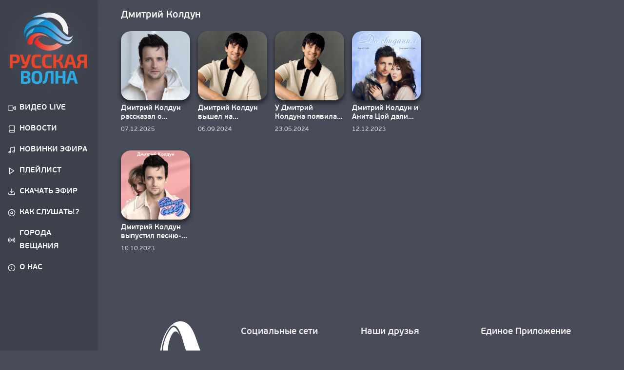

--- FILE ---
content_type: text/html; charset=UTF-8
request_url: https://ru.volna.top/tag/dmitrij-koldun
body_size: 14673
content:
<!doctype html>
<html lang="ru-RU" >
<head>
<meta charset="UTF-8" />
<meta name="viewport" content="width=device-width, initial-scale=1, shrink-to-fit=no, maximum-scale=1, user-scalable=0, viewport-fit=cover" />
<link rel="apple-touch-icon-precomposed" href="/app/img/apple-icon-192x192-seochecker-manifest-2107.png"/>
<link rel="apple-touch-icon" sizes="180x180" href="/img/apple-touch-icon.png">
<meta name="apple-touch-fullscreen" content="yes">
<link rel="manifest" href="/app/img/site.webmanifest?v=?v=85">
<link rel="shortcut icon" type="image/x-icon" href="/favicon.ico">
<meta name="apple-mobile-web-app-status-bar-style" content="black">
<meta name="theme-color" content="#313137" />
<meta name="apple-mobile-web-app-title" content="Русская Волна">
<meta name="mobile-web-app-capable" content="yes">
<meta name="apple-mobile-web-app-capable" content="yes">
<meta name="application-name" content="Русская Волна">
<link rel="profile" href="https://gmpg.org/xfn/11" />
<link href="/pls/magnific-popup.css?v=85" rel="stylesheet" type="text/css"/>
<link href="/pls/vivify.min.css?v=85" rel="stylesheet" type="text/css"/>
<script src="/pls/jquery-3.2.1.min.js?v=85"></script>
<script src="/pls/jquery.magnific-popup.min.js?v=85"></script>
<script type="text/javascript" src="https://vk.ru/dist/public/api/openapi.js?168"></script>
<meta name="yandex-verification" content="0f2e71d1633ab1d2" />
<meta name="google-site-verification" content="0CFKcGrq1uHT7iROAKO5Hlg3-sPEVaUtNHiRkOMYxyI" />
<meta name="vk-site-verification" content="VK49865" />	
<link rel="icon" href="/favicon.ico" sizes="32x32" />
<link rel="icon" href="/favicon.ico" sizes="192x192" />
<meta name="msapplication-TileImage" content="/favicon.ico" />


<title>Дмитрий Колдун на Радио Русская Волна</title>
<meta name='robots' content='max-image-preview:large' />

<!-- This site is optimized with the Yoast SEO Premium plugin v13.3 - https://yoast.com/wordpress/plugins/seo/ -->
<meta name="description" content="Смотри новинки от исполнителя - Дмитрий Колдун. Эти русские песни звучат в эфире радиостанци Русская Волна. Слушай прямой эфир онлайн бесплатно в хорошем качестве."/>
<meta name="robots" content="max-snippet:-1, max-image-preview:large, max-video-preview:-1"/>
<link rel="canonical" href="https://ru.volna.top/tag/dmitrij-koldun" />
<meta property="og:locale" content="ru_RU" />
<meta property="og:type" content="object" />
<meta property="og:title" content="Дмитрий Колдун на Радио Русская Волна" />
<meta property="og:description" content="Смотри новинки от исполнителя - Дмитрий Колдун. Эти русские песни звучат в эфире радиостанци Русская Волна. Слушай прямой эфир онлайн бесплатно в хорошем качестве." />
<meta property="og:url" content="https://ru.volna.top/tag/dmitrij-koldun" />
<meta property="og:site_name" content="Радио Русская Волна" />
<meta property="og:image" content="https://ru.volna.top/wp-content/uploads/1280-1-e1666686846446.png" />
<meta property="og:image:secure_url" content="https://ru.volna.top/wp-content/uploads/1280-1-e1666686846446.png" />
<meta property="og:image:width" content="1530" />
<meta property="og:image:height" content="692" />
<meta name="twitter:card" content="summary_large_image" />
<meta name="twitter:description" content="Смотри новинки от исполнителя - Дмитрий Колдун. Эти русские песни звучат в эфире радиостанци Русская Волна. Слушай прямой эфир онлайн бесплатно в хорошем качестве." />
<meta name="twitter:title" content="Дмитрий Колдун на Радио Русская Волна" />
<meta name="twitter:image" content="https://ru.volna.top/wp-content/uploads/1280-1.png" />
<script type='application/ld+json' class='yoast-schema-graph yoast-schema-graph--main'>{"@context":"https://schema.org","@graph":[{"@type":"Organization","@id":"https://ru.volna.top/#organization","name":"AMG Radio","url":"https://ru.volna.top/","sameAs":["https://facebook.com/ruwavemsk","https://instagram.com/ruwavemsk"],"logo":{"@type":"ImageObject","@id":"https://ru.volna.top/#logo","inLanguage":"ru-RU","url":"https://ru.volna.top/wp-content/uploads/2020/08/cropped-logoruwave-2.jpg","width":1080,"height":1080,"caption":"AMG Radio"},"image":{"@id":"https://ru.volna.top/#logo"}},{"@type":"WebSite","@id":"https://ru.volna.top/#website","url":"https://ru.volna.top/","name":"\u0420\u0430\u0434\u0438\u043e \u0420\u0443\u0441\u0441\u043a\u0430\u044f \u0412\u043e\u043b\u043d\u0430","inLanguage":"ru-RU","publisher":{"@id":"https://ru.volna.top/#organization"},"potentialAction":[{"@type":"SearchAction","target":"https://ru.volna.top/?s={search_term_string}","query-input":"required name=search_term_string"}]},{"@type":"CollectionPage","@id":"https://ru.volna.top/tag/dmitrij-koldun#webpage","url":"https://ru.volna.top/tag/dmitrij-koldun","name":"\u0414\u043c\u0438\u0442\u0440\u0438\u0439 \u041a\u043e\u043b\u0434\u0443\u043d \u043d\u0430 \u0420\u0430\u0434\u0438\u043e \u0420\u0443\u0441\u0441\u043a\u0430\u044f \u0412\u043e\u043b\u043d\u0430","isPartOf":{"@id":"https://ru.volna.top/#website"},"inLanguage":"ru-RU","description":"\u0421\u043c\u043e\u0442\u0440\u0438 \u043d\u043e\u0432\u0438\u043d\u043a\u0438 \u043e\u0442 \u0438\u0441\u043f\u043e\u043b\u043d\u0438\u0442\u0435\u043b\u044f - \u0414\u043c\u0438\u0442\u0440\u0438\u0439 \u041a\u043e\u043b\u0434\u0443\u043d. \u042d\u0442\u0438 \u0440\u0443\u0441\u0441\u043a\u0438\u0435 \u043f\u0435\u0441\u043d\u0438 \u0437\u0432\u0443\u0447\u0430\u0442 \u0432 \u044d\u0444\u0438\u0440\u0435 \u0440\u0430\u0434\u0438\u043e\u0441\u0442\u0430\u043d\u0446\u0438 \u0420\u0443\u0441\u0441\u043a\u0430\u044f \u0412\u043e\u043b\u043d\u0430. \u0421\u043b\u0443\u0448\u0430\u0439 \u043f\u0440\u044f\u043c\u043e\u0439 \u044d\u0444\u0438\u0440 \u043e\u043d\u043b\u0430\u0439\u043d \u0431\u0435\u0441\u043f\u043b\u0430\u0442\u043d\u043e \u0432 \u0445\u043e\u0440\u043e\u0448\u0435\u043c \u043a\u0430\u0447\u0435\u0441\u0442\u0432\u0435."}]}</script>
<!-- / Yoast SEO Premium plugin. -->

<link rel="alternate" type="application/rss+xml" title="Радио Русская Волна &raquo; Лента" href="https://ru.volna.top/feed" />
<link rel="alternate" type="application/rss+xml" title="Радио Русская Волна &raquo; Лента комментариев" href="https://ru.volna.top/comments/feed" />
<link rel="alternate" type="application/rss+xml" title="Радио Русская Волна &raquo; Лента метки Дмитрий Колдун" href="https://ru.volna.top/tag/dmitrij-koldun/feed" />
<style id='wp-img-auto-sizes-contain-inline-css'>
img:is([sizes=auto i],[sizes^="auto," i]){contain-intrinsic-size:3000px 1500px}
/*# sourceURL=wp-img-auto-sizes-contain-inline-css */
</style>
<style id='wp-emoji-styles-inline-css'>

	img.wp-smiley, img.emoji {
		display: inline !important;
		border: none !important;
		box-shadow: none !important;
		height: 1em !important;
		width: 1em !important;
		margin: 0 0.07em !important;
		vertical-align: -0.1em !important;
		background: none !important;
		padding: 0 !important;
	}
/*# sourceURL=wp-emoji-styles-inline-css */
</style>
<style id='wp-block-library-inline-css'>
:root{--wp-block-synced-color:#7a00df;--wp-block-synced-color--rgb:122,0,223;--wp-bound-block-color:var(--wp-block-synced-color);--wp-editor-canvas-background:#ddd;--wp-admin-theme-color:#007cba;--wp-admin-theme-color--rgb:0,124,186;--wp-admin-theme-color-darker-10:#006ba1;--wp-admin-theme-color-darker-10--rgb:0,107,160.5;--wp-admin-theme-color-darker-20:#005a87;--wp-admin-theme-color-darker-20--rgb:0,90,135;--wp-admin-border-width-focus:2px}@media (min-resolution:192dpi){:root{--wp-admin-border-width-focus:1.5px}}.wp-element-button{cursor:pointer}:root .has-very-light-gray-background-color{background-color:#eee}:root .has-very-dark-gray-background-color{background-color:#313131}:root .has-very-light-gray-color{color:#eee}:root .has-very-dark-gray-color{color:#313131}:root .has-vivid-green-cyan-to-vivid-cyan-blue-gradient-background{background:linear-gradient(135deg,#00d084,#0693e3)}:root .has-purple-crush-gradient-background{background:linear-gradient(135deg,#34e2e4,#4721fb 50%,#ab1dfe)}:root .has-hazy-dawn-gradient-background{background:linear-gradient(135deg,#faaca8,#dad0ec)}:root .has-subdued-olive-gradient-background{background:linear-gradient(135deg,#fafae1,#67a671)}:root .has-atomic-cream-gradient-background{background:linear-gradient(135deg,#fdd79a,#004a59)}:root .has-nightshade-gradient-background{background:linear-gradient(135deg,#330968,#31cdcf)}:root .has-midnight-gradient-background{background:linear-gradient(135deg,#020381,#2874fc)}:root{--wp--preset--font-size--normal:16px;--wp--preset--font-size--huge:42px}.has-regular-font-size{font-size:1em}.has-larger-font-size{font-size:2.625em}.has-normal-font-size{font-size:var(--wp--preset--font-size--normal)}.has-huge-font-size{font-size:var(--wp--preset--font-size--huge)}.has-text-align-center{text-align:center}.has-text-align-left{text-align:left}.has-text-align-right{text-align:right}.has-fit-text{white-space:nowrap!important}#end-resizable-editor-section{display:none}.aligncenter{clear:both}.items-justified-left{justify-content:flex-start}.items-justified-center{justify-content:center}.items-justified-right{justify-content:flex-end}.items-justified-space-between{justify-content:space-between}.screen-reader-text{border:0;clip-path:inset(50%);height:1px;margin:-1px;overflow:hidden;padding:0;position:absolute;width:1px;word-wrap:normal!important}.screen-reader-text:focus{background-color:#ddd;clip-path:none;color:#444;display:block;font-size:1em;height:auto;left:5px;line-height:normal;padding:15px 23px 14px;text-decoration:none;top:5px;width:auto;z-index:100000}html :where(.has-border-color){border-style:solid}html :where([style*=border-top-color]){border-top-style:solid}html :where([style*=border-right-color]){border-right-style:solid}html :where([style*=border-bottom-color]){border-bottom-style:solid}html :where([style*=border-left-color]){border-left-style:solid}html :where([style*=border-width]){border-style:solid}html :where([style*=border-top-width]){border-top-style:solid}html :where([style*=border-right-width]){border-right-style:solid}html :where([style*=border-bottom-width]){border-bottom-style:solid}html :where([style*=border-left-width]){border-left-style:solid}html :where(img[class*=wp-image-]){height:auto;max-width:100%}:where(figure){margin:0 0 1em}html :where(.is-position-sticky){--wp-admin--admin-bar--position-offset:var(--wp-admin--admin-bar--height,0px)}@media screen and (max-width:600px){html :where(.is-position-sticky){--wp-admin--admin-bar--position-offset:0px}}

/*# sourceURL=wp-block-library-inline-css */
</style><style id='global-styles-inline-css'>
:root{--wp--preset--aspect-ratio--square: 1;--wp--preset--aspect-ratio--4-3: 4/3;--wp--preset--aspect-ratio--3-4: 3/4;--wp--preset--aspect-ratio--3-2: 3/2;--wp--preset--aspect-ratio--2-3: 2/3;--wp--preset--aspect-ratio--16-9: 16/9;--wp--preset--aspect-ratio--9-16: 9/16;--wp--preset--color--black: #000000;--wp--preset--color--cyan-bluish-gray: #abb8c3;--wp--preset--color--white: #ffffff;--wp--preset--color--pale-pink: #f78da7;--wp--preset--color--vivid-red: #cf2e2e;--wp--preset--color--luminous-vivid-orange: #ff6900;--wp--preset--color--luminous-vivid-amber: #fcb900;--wp--preset--color--light-green-cyan: #7bdcb5;--wp--preset--color--vivid-green-cyan: #00d084;--wp--preset--color--pale-cyan-blue: #8ed1fc;--wp--preset--color--vivid-cyan-blue: #0693e3;--wp--preset--color--vivid-purple: #9b51e0;--wp--preset--gradient--vivid-cyan-blue-to-vivid-purple: linear-gradient(135deg,rgb(6,147,227) 0%,rgb(155,81,224) 100%);--wp--preset--gradient--light-green-cyan-to-vivid-green-cyan: linear-gradient(135deg,rgb(122,220,180) 0%,rgb(0,208,130) 100%);--wp--preset--gradient--luminous-vivid-amber-to-luminous-vivid-orange: linear-gradient(135deg,rgb(252,185,0) 0%,rgb(255,105,0) 100%);--wp--preset--gradient--luminous-vivid-orange-to-vivid-red: linear-gradient(135deg,rgb(255,105,0) 0%,rgb(207,46,46) 100%);--wp--preset--gradient--very-light-gray-to-cyan-bluish-gray: linear-gradient(135deg,rgb(238,238,238) 0%,rgb(169,184,195) 100%);--wp--preset--gradient--cool-to-warm-spectrum: linear-gradient(135deg,rgb(74,234,220) 0%,rgb(151,120,209) 20%,rgb(207,42,186) 40%,rgb(238,44,130) 60%,rgb(251,105,98) 80%,rgb(254,248,76) 100%);--wp--preset--gradient--blush-light-purple: linear-gradient(135deg,rgb(255,206,236) 0%,rgb(152,150,240) 100%);--wp--preset--gradient--blush-bordeaux: linear-gradient(135deg,rgb(254,205,165) 0%,rgb(254,45,45) 50%,rgb(107,0,62) 100%);--wp--preset--gradient--luminous-dusk: linear-gradient(135deg,rgb(255,203,112) 0%,rgb(199,81,192) 50%,rgb(65,88,208) 100%);--wp--preset--gradient--pale-ocean: linear-gradient(135deg,rgb(255,245,203) 0%,rgb(182,227,212) 50%,rgb(51,167,181) 100%);--wp--preset--gradient--electric-grass: linear-gradient(135deg,rgb(202,248,128) 0%,rgb(113,206,126) 100%);--wp--preset--gradient--midnight: linear-gradient(135deg,rgb(2,3,129) 0%,rgb(40,116,252) 100%);--wp--preset--font-size--small: 13px;--wp--preset--font-size--medium: 20px;--wp--preset--font-size--large: 36px;--wp--preset--font-size--x-large: 42px;--wp--preset--spacing--20: 0.44rem;--wp--preset--spacing--30: 0.67rem;--wp--preset--spacing--40: 1rem;--wp--preset--spacing--50: 1.5rem;--wp--preset--spacing--60: 2.25rem;--wp--preset--spacing--70: 3.38rem;--wp--preset--spacing--80: 5.06rem;--wp--preset--shadow--natural: 6px 6px 9px rgba(0, 0, 0, 0.2);--wp--preset--shadow--deep: 12px 12px 50px rgba(0, 0, 0, 0.4);--wp--preset--shadow--sharp: 6px 6px 0px rgba(0, 0, 0, 0.2);--wp--preset--shadow--outlined: 6px 6px 0px -3px rgb(255, 255, 255), 6px 6px rgb(0, 0, 0);--wp--preset--shadow--crisp: 6px 6px 0px rgb(0, 0, 0);}:where(.is-layout-flex){gap: 0.5em;}:where(.is-layout-grid){gap: 0.5em;}body .is-layout-flex{display: flex;}.is-layout-flex{flex-wrap: wrap;align-items: center;}.is-layout-flex > :is(*, div){margin: 0;}body .is-layout-grid{display: grid;}.is-layout-grid > :is(*, div){margin: 0;}:where(.wp-block-columns.is-layout-flex){gap: 2em;}:where(.wp-block-columns.is-layout-grid){gap: 2em;}:where(.wp-block-post-template.is-layout-flex){gap: 1.25em;}:where(.wp-block-post-template.is-layout-grid){gap: 1.25em;}.has-black-color{color: var(--wp--preset--color--black) !important;}.has-cyan-bluish-gray-color{color: var(--wp--preset--color--cyan-bluish-gray) !important;}.has-white-color{color: var(--wp--preset--color--white) !important;}.has-pale-pink-color{color: var(--wp--preset--color--pale-pink) !important;}.has-vivid-red-color{color: var(--wp--preset--color--vivid-red) !important;}.has-luminous-vivid-orange-color{color: var(--wp--preset--color--luminous-vivid-orange) !important;}.has-luminous-vivid-amber-color{color: var(--wp--preset--color--luminous-vivid-amber) !important;}.has-light-green-cyan-color{color: var(--wp--preset--color--light-green-cyan) !important;}.has-vivid-green-cyan-color{color: var(--wp--preset--color--vivid-green-cyan) !important;}.has-pale-cyan-blue-color{color: var(--wp--preset--color--pale-cyan-blue) !important;}.has-vivid-cyan-blue-color{color: var(--wp--preset--color--vivid-cyan-blue) !important;}.has-vivid-purple-color{color: var(--wp--preset--color--vivid-purple) !important;}.has-black-background-color{background-color: var(--wp--preset--color--black) !important;}.has-cyan-bluish-gray-background-color{background-color: var(--wp--preset--color--cyan-bluish-gray) !important;}.has-white-background-color{background-color: var(--wp--preset--color--white) !important;}.has-pale-pink-background-color{background-color: var(--wp--preset--color--pale-pink) !important;}.has-vivid-red-background-color{background-color: var(--wp--preset--color--vivid-red) !important;}.has-luminous-vivid-orange-background-color{background-color: var(--wp--preset--color--luminous-vivid-orange) !important;}.has-luminous-vivid-amber-background-color{background-color: var(--wp--preset--color--luminous-vivid-amber) !important;}.has-light-green-cyan-background-color{background-color: var(--wp--preset--color--light-green-cyan) !important;}.has-vivid-green-cyan-background-color{background-color: var(--wp--preset--color--vivid-green-cyan) !important;}.has-pale-cyan-blue-background-color{background-color: var(--wp--preset--color--pale-cyan-blue) !important;}.has-vivid-cyan-blue-background-color{background-color: var(--wp--preset--color--vivid-cyan-blue) !important;}.has-vivid-purple-background-color{background-color: var(--wp--preset--color--vivid-purple) !important;}.has-black-border-color{border-color: var(--wp--preset--color--black) !important;}.has-cyan-bluish-gray-border-color{border-color: var(--wp--preset--color--cyan-bluish-gray) !important;}.has-white-border-color{border-color: var(--wp--preset--color--white) !important;}.has-pale-pink-border-color{border-color: var(--wp--preset--color--pale-pink) !important;}.has-vivid-red-border-color{border-color: var(--wp--preset--color--vivid-red) !important;}.has-luminous-vivid-orange-border-color{border-color: var(--wp--preset--color--luminous-vivid-orange) !important;}.has-luminous-vivid-amber-border-color{border-color: var(--wp--preset--color--luminous-vivid-amber) !important;}.has-light-green-cyan-border-color{border-color: var(--wp--preset--color--light-green-cyan) !important;}.has-vivid-green-cyan-border-color{border-color: var(--wp--preset--color--vivid-green-cyan) !important;}.has-pale-cyan-blue-border-color{border-color: var(--wp--preset--color--pale-cyan-blue) !important;}.has-vivid-cyan-blue-border-color{border-color: var(--wp--preset--color--vivid-cyan-blue) !important;}.has-vivid-purple-border-color{border-color: var(--wp--preset--color--vivid-purple) !important;}.has-vivid-cyan-blue-to-vivid-purple-gradient-background{background: var(--wp--preset--gradient--vivid-cyan-blue-to-vivid-purple) !important;}.has-light-green-cyan-to-vivid-green-cyan-gradient-background{background: var(--wp--preset--gradient--light-green-cyan-to-vivid-green-cyan) !important;}.has-luminous-vivid-amber-to-luminous-vivid-orange-gradient-background{background: var(--wp--preset--gradient--luminous-vivid-amber-to-luminous-vivid-orange) !important;}.has-luminous-vivid-orange-to-vivid-red-gradient-background{background: var(--wp--preset--gradient--luminous-vivid-orange-to-vivid-red) !important;}.has-very-light-gray-to-cyan-bluish-gray-gradient-background{background: var(--wp--preset--gradient--very-light-gray-to-cyan-bluish-gray) !important;}.has-cool-to-warm-spectrum-gradient-background{background: var(--wp--preset--gradient--cool-to-warm-spectrum) !important;}.has-blush-light-purple-gradient-background{background: var(--wp--preset--gradient--blush-light-purple) !important;}.has-blush-bordeaux-gradient-background{background: var(--wp--preset--gradient--blush-bordeaux) !important;}.has-luminous-dusk-gradient-background{background: var(--wp--preset--gradient--luminous-dusk) !important;}.has-pale-ocean-gradient-background{background: var(--wp--preset--gradient--pale-ocean) !important;}.has-electric-grass-gradient-background{background: var(--wp--preset--gradient--electric-grass) !important;}.has-midnight-gradient-background{background: var(--wp--preset--gradient--midnight) !important;}.has-small-font-size{font-size: var(--wp--preset--font-size--small) !important;}.has-medium-font-size{font-size: var(--wp--preset--font-size--medium) !important;}.has-large-font-size{font-size: var(--wp--preset--font-size--large) !important;}.has-x-large-font-size{font-size: var(--wp--preset--font-size--x-large) !important;}
/*# sourceURL=global-styles-inline-css */
</style>

<style id='classic-theme-styles-inline-css'>
/*! This file is auto-generated */
.wp-block-button__link{color:#fff;background-color:#32373c;border-radius:9999px;box-shadow:none;text-decoration:none;padding:calc(.667em + 2px) calc(1.333em + 2px);font-size:1.125em}.wp-block-file__button{background:#32373c;color:#fff;text-decoration:none}
/*# sourceURL=/wp-includes/css/classic-themes.min.css */
</style>
<link rel='stylesheet' id='loop-block-style-css' href='https://ru.volna.top/wp-content/plugins/loop-block/build/style.min.css?ver=1.1.2' media='all' />
<link rel='stylesheet' id='play-block-style-css' href='https://ru.volna.top/wp-content/plugins/play-block/build/style.min.css?ver=53' media='all' />
<link rel='stylesheet' id='bodhi-svgs-attachment-css' href='https://ru.volna.top/wp-content/plugins/svg-support/css/svgs-attachment.css' media='all' />
<link rel='stylesheet' id='wp-block-pack-style-css' href='https://ru.volna.top/wp-content/plugins/wp-block-pack/assets/css/style.min.css?ver=1.1.6' media='all' />
<link rel='stylesheet' id='bepop-style-css' href='https://ru.volna.top/wp-content/themes/bepop/style.css?ver=1.2.3.0006' media='all' />
<style id='bepop-style-inline-css'>

            .text-primary,
            .nav .active,
            .nav .current_page_item,
            a:hover{
                color: #363a43;
            }
            .gd-primary,
            .player [data-plyr="play"]{
                color: #fff !important;
                background: #363a43 linear-gradient(135deg, #363a43 10%, rgb(54, 63.416666666667, 67) 90%) !important;
            }
            [data-plyr="like"] .icon--pressed,
            .btn-like.active svg{
                stroke: #363a43;
                fill: #363a43;
            }
            input:not([type="radio"]):not([type="checkbox"]):not([type="range"]):focus,
            select:focus,
            textarea:focus{
                border-width: 2px;
                border-color: #363a43;
            }
            .button.add_to_cart_button,
            .button-primary{
                background-color: #363a43 !important;
            }
            .is--repeat svg,
            .is--shuffle svg{
                fill: #363a43;
            }
            .wp-block-loop:not(.block-loop-row) .btn-like.active svg{
                stroke: currentColor;
                fill: currentColor;
            }
            .block-loop-hover .block-loop-item:hover, 
            .block-loop-hover .block-loop-item:focus, 
            .block-loop-hover .block-loop-item.active{
                background-color: #363a43;
            }
            .block-loop-hover .block-loop-item:hover .post-thumbnail:after, 
            .block-loop-hover .block-loop-item:focus .post-thumbnail:after, 
            .block-loop-hover .block-loop-item.active .post-thumbnail:after{
                background-color: #363a43;
                background: linear-gradient(180deg, rgba(54, 58, 67, 0.5), #363a43);
            }
        
        .page-animating .featured-image .entry-header-container .post-thumbnail{
            opacity: 0;
            transition-delay: 0s;
            transform: translate3d(0, 0, 0);
        }
        .page-animating .entry-header-container .entry-title,
        .page-animating .entry-header-container .entry-artist{
            clip-path: polygon(0 0,0 0,0 120%,0 120%);
            transition-delay: 0.0s;
        }
        .page-animating .backdrop{
            transform-origin: left center;
            transition-delay: 0s;
            transform: translate3d(0, 0, 0) scaleX(1);
        }
/*# sourceURL=bepop-style-inline-css */
</style>
<link rel='stylesheet' id='bepop-theme-css' href='https://ru.volna.top/wp-content/themes/bepop/assets/css/theme.min.css?ver=1.2.3.0006' media='all' />
<script src="https://ru.volna.top/wp-content/plugins/svg-support/vendor/DOMPurify/DOMPurify.min.js?ver=2.5.8" id="bodhi-dompurify-library-js"></script>
<script src="https://ru.volna.top/wp-includes/js/jquery/jquery.min.js?ver=3.7.1" id="jquery-core-js"></script>
<script src="https://ru.volna.top/wp-includes/js/jquery/jquery-migrate.min.js?ver=3.4.1" id="jquery-migrate-js"></script>
<script id="bodhi_svg_inline-js-extra">
var svgSettings = {"skipNested":""};
//# sourceURL=bodhi_svg_inline-js-extra
</script>
<script src="https://ru.volna.top/wp-content/plugins/svg-support/js/min/svgs-inline-min.js" id="bodhi_svg_inline-js"></script>
<script id="bodhi_svg_inline-js-after">
cssTarget={"Bodhi":"img.style-svg","ForceInlineSVG":"style-svg"};ForceInlineSVGActive="false";frontSanitizationEnabled="on";
//# sourceURL=bodhi_svg_inline-js-after
</script>
<script src="https://ru.volna.top/font/fonta.js?v=21&amp;ver=5.5.0" id="fontawesome-script-js"></script>
<link rel="https://api.w.org/" href="https://ru.volna.top/wp-json/" /><link rel="alternate" title="JSON" type="application/json" href="https://ru.volna.top/wp-json/wp/v2/tags/126" /><link rel="EditURI" type="application/rsd+xml" title="RSD" href="https://ru.volna.top/xmlrpc.php?rsd" />
<meta name="generator" content="WordPress 6.9" />
<style id="wp-block-pack-style" media="all"></style>
				<style id="wp-custom-css">
			.vkkomment, #comments {
	background: white;
	border-radius: 5px;
	padding: 0rem;
}		</style>
				
</head>
<body id="body" class="archive tag tag-dmitrij-koldun tag-126 wp-custom-logo wp-embed-responsive wp-theme-bepop layout-app dark featured-image">

<script src="/s/instr.v3.js?v=85"></script>
        <link href="/s/instr.v3.css?v=85" rel="stylesheet" type="text/css">

<script src="/s/hls.min.js?v=85"></script>
<link href="/s/amgstyle.css?v=85" rel="stylesheet" type="text/css">


<div id="page" class="site">
	<input type="checkbox" id="menu-state">
	<input type="checkbox" id="search-state">
	<header id="header" class="site-header">
		<div class="header-container">
			<div class="site-navbar">
	<label for="menu-state" id="icon-nav"><i class="icon-nav"><i></i></i></label>
	<div class="site-brand">
					<div class="site-logo">
			<a href="https://ru.volna.top/" class="custom-logo-link" rel="home" aria-current="page" data-pjax><span class="custom-logo-link"><img class="custom-logo" id="customlogos" style="width:1000px;" src="/img/RuWavebg.svg?v=3"></span></a>            <a href="https://ru.volna.top/" class="custom-logomobile-link" rel="home" aria-current="page" data-pjax><img class="custom-logomobile"  id="customlogosmobile" style="width:180px;" src="/img/RuWavegor.svg?v=3"></a>        </div>
				
	</div>
	
			<nav id="site-navigation" class="main-navigation">
			<div class="menu-main-container"><ul id="menu-main" class="main-menu nav"><li id="menu-item-1374" class="icon-video menu-item menu-item-type-post_type menu-item-object-page menu-item-1374"><a href="https://ru.volna.top/videolive"><svg xmlns="http://www.w3.org/2000/svg" width="16" height="16" viewBox="0 0 24 24" class="svg-icon" fill="none" stroke="currentColor" stroke-width="2" stroke-linecap="round" stroke-linejoin="round" aria-hidden="true" role="img" focusable="false"><polygon points="23 7 16 12 23 17 23 7"></polygon><rect x="1" y="5" width="15" height="14" rx="2" ry="2"></rect></svg><span>ВИДЕО LIVE</span></a></li>
<li id="menu-item-779" class="icon-book menu-item menu-item-type-post_type menu-item-object-page menu-item-779"><a href="https://ru.volna.top/news"><svg xmlns="http://www.w3.org/2000/svg" width="16" height="16" viewBox="0 0 24 24" class="svg-icon" fill="none" stroke="currentColor" stroke-width="2" stroke-linecap="round" stroke-linejoin="round" aria-hidden="true" role="img" focusable="false"><path d="M4 19.5A2.5 2.5 0 0 1 6.5 17H20"></path><path d="M6.5 2H20v20H6.5A2.5 2.5 0 0 1 4 19.5v-15A2.5 2.5 0 0 1 6.5 2z"></path></svg><span>НОВОСТИ</span></a></li>
<li id="menu-item-784" class="icon-music menu-item menu-item-type-post_type menu-item-object-page menu-item-784"><a href="https://ru.volna.top/new-track"><svg xmlns="http://www.w3.org/2000/svg" width="16" height="16" viewBox="0 0 24 24" class="svg-icon" fill="none" stroke="currentColor" stroke-width="2" stroke-linecap="round" stroke-linejoin="round" aria-hidden="true" role="img" focusable="false"><path d="M9 17H5a2 2 0 0 0-2 2 2 2 0 0 0 2 2h2a2 2 0 0 0 2-2zm12-2h-4a2 2 0 0 0-2 2 2 2 0 0 0 2 2h2a2 2 0 0 0 2-2z"></path><polyline points="9 17 9 5 21 3 21 15"></polyline></svg><span>НОВИНКИ ЭФИРА</span></a></li>
<li id="menu-item-783" class="icon-play menu-item menu-item-type-post_type menu-item-object-page menu-item-783"><a href="https://ru.volna.top/playlist"><svg xmlns="http://www.w3.org/2000/svg" width="16" height="16" viewBox="0 0 24 24" class="svg-icon" fill="none" stroke="currentColor" stroke-width="2" stroke-linecap="round" stroke-linejoin="round" aria-hidden="true" role="img" focusable="false"><polygon points="5 3 19 12 5 21 5 3"></polygon></svg><span>ПЛЕЙЛИСТ</span></a></li>
<li id="menu-item-785" class="icon-download menu-item menu-item-type-post_type menu-item-object-page menu-item-785"><a href="https://ru.volna.top/download-efir"><svg xmlns="http://www.w3.org/2000/svg" width="16" height="16" viewBox="0 0 24 24" class="svg-icon" fill="none" stroke="currentColor" stroke-width="2" stroke-linecap="round" stroke-linejoin="round" aria-hidden="true" role="img" focusable="false"><path d="M21 15v4a2 2 0 0 1-2 2H5a2 2 0 0 1-2-2v-4"></path><polyline points="7 10 12 15 17 10"></polyline><line x1="12" y1="15" x2="12" y2="3"></line></svg><span>СКАЧАТЬ ЭФИР</span></a></li>
<li id="menu-item-776" class="icon-disc menu-item menu-item-type-post_type menu-item-object-page menu-item-776"><a href="https://ru.volna.top/kak-slushat"><svg xmlns="http://www.w3.org/2000/svg" width="16" height="16" viewBox="0 0 24 24" class="svg-icon" fill="none" stroke="currentColor" stroke-width="2" stroke-linecap="round" stroke-linejoin="round" aria-hidden="true" role="img" focusable="false"><circle cx="12" cy="12" r="10"></circle><circle cx="12" cy="12" r="3"></circle></svg><span>КАК СЛУШАТЬ!?</span></a></li>
<li id="menu-item-2767" class="icon-radio menu-item menu-item-type-post_type menu-item-object-page menu-item-2767"><a href="https://ru.volna.top/kak-slushat/goroda-veshhaniya"><svg xmlns="http://www.w3.org/2000/svg" width="16" height="16" viewBox="0 0 24 24" class="svg-icon" fill="none" stroke="currentColor" stroke-width="2" stroke-linecap="round" stroke-linejoin="round" aria-hidden="true" role="img" focusable="false"><circle cx="12" cy="12" r="2"></circle><path d="M16.24 7.76a6 6 0 0 1 0 8.49m-8.48-.01a6 6 0 0 1 0-8.49m11.31-2.82a10 10 0 0 1 0 14.14m-14.14 0a10 10 0 0 1 0-14.14"></path></svg><span>ГОРОДА ВЕЩАНИЯ</span></a></li>
<li id="menu-item-777" class="icon-info menu-item menu-item-type-post_type menu-item-object-page menu-item-777"><a href="https://ru.volna.top/about"><svg xmlns="http://www.w3.org/2000/svg" width="16" height="16" viewBox="0 0 24 24" class="svg-icon" fill="none" stroke="currentColor" stroke-width="2" stroke-linecap="round" stroke-linejoin="round" aria-hidden="true" role="img" focusable="false"><circle cx="12" cy="12" r="10"></circle><line x1="12" y1="16" x2="12" y2="12"></line><line x1="12" y1="8" x2="12" y2="8"></line></svg><span>О НАС</span></a></li>
</ul></div>		</nav>
	
	
	<form id="header-search-form" style="background-color: #363a43;" method="get" action="https://ru.volna.top">
		<input type="search" placeholder="Введите поисковое слово и нажмите Enter" value="" name="s" data-toggle="dropdown" autocomplete="off">
		<label for="search-state" id="icon-search">
			<i class="icon-search"><i></i></i>
		</label>
		<div class="dropdown-menu"></div>
	</form>

		</div>
		</div>
	</header>
	
	<div id="appstore" style="display:none;position:fixed;width:100%;height:100%;z-index:99999999;background: radial-gradient(#fff, #d3d2d2">
	<script type="text/javascript">function appinstallios() {
			gtag("event", "click", {"event_category": "APP - УСТАНОВКА iOS","event_label": "APP - УСТАНОВКА iOS"});}
		</script>
		<style>
		.centerapps{
		margin:0px;padding: 15px;position: absolute;top: 40%;left: 50%;margin-right: -50%;transform: translate(-50%, -50%);text-align: center;
		}</style>	
		<div class="centerapps">
		<img src="/img/RuWavebg.svg" style="width:150px;border-radius:30px;margin-bottom: 10px;">
		<div style="margin-bottom: 10px;font-size: 24px;color: black;">Слушай русское популярное радио в едином приложении - Русская Волна!</div>
		<a href="https://redirect.appmetrica.yandex.com/serve/27464791127833943" target="_blank" rel="noopener noreferrer" onclick="appinstallios();"><img src="/img/AppStoreBadge_black.svg?v=25" alt="Apple iOS App" style="height: 90px;"/></a><br/>
		<a class="wp-block-button__link has-text-color has-very-dark-gray-color has-background" style="background-color: #e02424; color: #fff; font-size: 20px;border-radius: 15px;padding: 20px 17px 17px 17px;margin-top: 20px;" onclick="closeappstore();" rel="noopener noreferrer" data-pjax-state="0">НА САЙТ</a>
		<div style="margin-top: 20px;font-size:16px;color:#9e9ea4">Доступны: Русская Волна, Хайп FM, Remix FM, Deep FM, Хорошее Радио, Русское FM, Radio Fresh, Ретро Хит, Radio Cafe, Русский Рок, Детский Хит, RBS FM, Сказка FM, Умное Радио и другие!</div>
		</div>
	</div>
	
	<div id="googleplay" style="display:none;position:fixed;width:100%;height:100%;z-index:99999999;background: radial-gradient(#fff, #d3d2d2);">
	<script type="text/javascript">function appinstallgplay() {
			gtag("event", "click", {"event_category": "APP - УСТАНОВКА Android","event_label": "APP - УСТАНОВКА Android"});}
		</script>
		<style>
		.centerapps{
		margin:0px;padding: 15px;position: absolute;top: 50%;left: 50%;margin-right: -50%;transform: translate(-50%, -50%);text-align: center;
		}</style>	
		<div class="centerapps">
		<img src="/img/RuWavebg.svg" style="width:150px;border-radius:30px;margin-bottom: 10px;">
		<div style="margin-bottom: 10px;font-size: 24px;color: black;">Слушай русское популярное радио в едином приложении - Русская Волна!</div>
		<a href="https://redirect.appmetrica.yandex.com/serve/27464791127833943" target="_blank" rel="noopener noreferrer" onclick="appinstallgplay();"><img src="/img/GooglePlayBadge_black.svg?v=25" alt="Android Google Play" style="height: 90px;"/></a><br/>
		<a class="wp-block-button__link has-text-color has-very-dark-gray-color has-background" style="background-color: #e02424; color: #fff; font-size: 20px;border-radius: 15px;padding: 20px 17px 17px 17px;margin-top: 20px;" onclick="closegoogleplay();" rel="noopener noreferrer" data-pjax-state="0">НА САЙТ</a>
		<div style="margin-top: 20px;font-size:16px;color:#9e9ea4">Доступны: Русская Волна, Хайп FM, Remix FM, Deep FM, Хорошее Радио, Русское FM, Radio Fresh, Ретро Хит, Radio Cafe, Русский Рок, Детский Хит, RBS FM, Сказка FM, Умное Радио и другие!</div>
		</div>
	</div>

	
	<div class="backdrop"><div class="backdroptext"><img src="/img/slogan.png"></div></div>
	<div id="content" class="site-content">
    <div style="display:none">
<!-- Yandex.Metrika counter -->
<script type="text/javascript" >
   (function(m,e,t,r,i,k,a){m[i]=m[i]||function(){(m[i].a=m[i].a||[]).push(arguments)};
   m[i].l=1*new Date();k=e.createElement(t),a=e.getElementsByTagName(t)[0],k.async=1,k.src=r,a.parentNode.insertBefore(k,a)})
   (window, document, "script", "https://mc.yandex.ru/metrika/tag.js", "ym");
   ym(73369483, "init", {
        clickmap:true,
        trackLinks:true,
        accurateTrackBounce:true,
        webvisor:true
   });
</script>
<noscript><div><img src="https://mc.yandex.ru/watch/73369483" style="position:absolute; left:-9999px;" alt="" /></div></noscript>
<!-- /Yandex.Metrika counter -->
<!--LiveInternet counter--><a style="display: none" href="https://www.liveinternet.ru/click"
target="_blank"><img id="licntEA97" width="0" height="0" style="border:0" 
title="LiveInternet"
src="[data-uri]"
alt=""/></a><script>(function(d,s){d.getElementById("licntEA97").src=
"https://counter.yadro.ru/hit?t38.6;r"+escape(d.referrer)+
((typeof(s)=="undefined")?"":";s"+s.width+"*"+s.height+"*"+
(s.colorDepth?s.colorDepth:s.pixelDepth))+";u"+escape(d.URL)+
";h"+escape(d.title.substring(0,150))+";"+Math.random()})
(document,screen)</script><!--/LiveInternet-->

<!-- Global site tag (gtag.js) - Google Analytics -->
<script async src="https://www.googletagmanager.com/gtag/js?id=UA-124573814-1"></script>
<script>
  window.dataLayer = window.dataLayer || [];
  function gtag(){dataLayer.push(arguments);}
  gtag('js', new Date());
  gtag('config', 'UA-124573814-1');
</script>

<div id="pageurl">https://ru.volna.top/tag/dmitrij-koldun</div>    
<div id="page_path">/dmitrij-koldun-rasskazal-o-lyubovnoj-drame-v-pesne-golubi</div>    
<div id="page_title">Дмитрий Колдун на Радио Русская Волна</div>
    
<script type="text/javascript">
var pageurl = (document.getElementById("pageurl").textContent).split('?')[0];
gtag('event', 'page_view', {
  page_location: 'https://ru.volna.top/tag/dmitrij-koldun',
  page_path: '/dmitrij-koldun-rasskazal-o-lyubovnoj-drame-v-pesne-golubi',
  page_title: 'Дмитрий Колдун на Радио Русская Волна'
});  

gtag('event', 'amgradio', {'amgradio_url': pageurl,'amgradio_label': 'PAGE NO AIR'});
console.log(new Date().toLocaleString()+" \uD83C\uDFAF GA OPEN PAGE: "+pageurl);
ym(73369483, 'hit', page_path, {title: page_title, referer: 'https://ru.volna.top'});
ym(73369483, 'reachGoal', 'amgradio', {amgradio_url: pageurl, amgradio_label: 'PAGE NO AIR'});
console.log(new Date().toLocaleString()+" \uD83C\uDFAF YANDEX OPEN PAGE: "+pageurl);


// событие по клику на видео 
 var PlayYouTube = function(name) {
  gtag('event', 'YouTube', {
    'event_category': 'YouTube',
    'event_label': name
  });
} 
 
// событие по клику на плей радиостанции 
 var PlayRadio = function(name) {
  gtag('event', 'PlayRadio', {
    'event_category': 'PlayRadio',
    'event_label': name
  });
}  
    
</script>
    
	
<a href="https://ping-admin.com/free_uptime/stat/f1e7a46eb19597b9e66b7c38a42d450313409.html" target="_blank"><img src="//images.ping-admin.ru/i/free_uptime/f4baf7d0d9174c74e5e7dea46cad602a13409_9.svg" onerror="this.onerror=null; this.src='//images.ping-admin.ru/i/free_uptime/f4baf7d0d9174c74e5e7dea46cad602a13409_9.gif'" width="88" height="15" border="0" alt="проверить сайт"></a>	
	
	
</div>

	<div id="primary" class="content-area">
		<main id="main" class="site-main">
		
			<header class="page-header">
				<div class="container clear">
				<h1 class="page-title">Дмитрий Колдун</h1>				</div>
			</header><!-- .page-header -->
            <div class="entry-content">
					<div class="flex-row">
						<div class="flex">
                                <div class="row">
			<div class=" col-6 col-sm-6 col-md-4 col-lg-4 col-xl-3">
<article data-id="post-7336" class="block-loop-item post-7336 post type-post status-publish format-standard has-post-thumbnail hentry category-russian category-novinki tag-dmitrij-koldun entry">
		<figure class="post-thumbnail">
		<a class="post-thumbnail-inner" href="https://ru.volna.top/dmitrij-koldun-rasskazal-o-lyubovnoj-drame-v-pesne-golubi" aria-hidden="true" tabindex="-1">
			<img width="1568" height="1568" src="https://ru.volna.top/wp-content/uploads/Дмитрий-Колдун-1568x1568.jpeg" class="attachment-post-thumbnail size-post-thumbnail wp-post-image" alt="" decoding="async" fetchpriority="high" srcset="https://ru.volna.top/wp-content/uploads/Дмитрий-Колдун-1568x1568.jpeg 1568w, https://ru.volna.top/wp-content/uploads/Дмитрий-Колдун-500x500.jpeg 500w, https://ru.volna.top/wp-content/uploads/Дмитрий-Колдун-1024x1024.jpeg 1024w, https://ru.volna.top/wp-content/uploads/Дмитрий-Колдун-300x300.jpeg 300w, https://ru.volna.top/wp-content/uploads/Дмитрий-Колдун-768x768.jpeg 768w, https://ru.volna.top/wp-content/uploads/Дмитрий-Колдун-1536x1536.jpeg 1536w, https://ru.volna.top/wp-content/uploads/Дмитрий-Колдун.jpeg 2048w" sizes="(max-width: 1568px) 100vw, 1568px" />		</a>
	</figure>
		<header class="entry-header">
		<h3 class="entry-title"><a href="https://ru.volna.top/dmitrij-koldun-rasskazal-o-lyubovnoj-drame-v-pesne-golubi" rel="bookmark">Дмитрий Колдун рассказал о любовной драме в песне «Голуби»</a></h3>		<div class="entry-meta">
			<span class="posted-on"><a href="https://ru.volna.top/dmitrij-koldun-rasskazal-o-lyubovnoj-drame-v-pesne-golubi" rel="bookmark">07.12.2025</a></span>
		</div>
	</header>
</article>
</div><div class=" col-6 col-sm-6 col-md-4 col-lg-4 col-xl-3">
<article data-id="post-4060" class="block-loop-item post-4060 post type-post status-publish format-standard has-post-thumbnail hentry category-russian category-klipy tag-dmitrij-koldun entry">
		<figure class="post-thumbnail">
		<a class="post-thumbnail-inner" href="https://ru.volna.top/dmitrij-koldun-vyshel-na-cirkovuyu-arenu-v-klipe-merilin-monro" aria-hidden="true" tabindex="-1">
			<img width="913" height="977" src="https://ru.volna.top/wp-content/uploads/Дмитрий-Колдун-1.jpg" class="attachment-post-thumbnail size-post-thumbnail wp-post-image" alt="" decoding="async" srcset="https://ru.volna.top/wp-content/uploads/Дмитрий-Колдун-1.jpg 913w, https://ru.volna.top/wp-content/uploads/Дмитрий-Колдун-1-467x500.jpg 467w, https://ru.volna.top/wp-content/uploads/Дмитрий-Колдун-1-768x822.jpg 768w" sizes="(max-width: 913px) 100vw, 913px" />		</a>
	</figure>
		<header class="entry-header">
		<h3 class="entry-title"><a href="https://ru.volna.top/dmitrij-koldun-vyshel-na-cirkovuyu-arenu-v-klipe-merilin-monro" rel="bookmark">Дмитрий Колдун вышел на цирковую арену в клипе «Мэрилин Монро»</a></h3>		<div class="entry-meta">
			<span class="posted-on"><a href="https://ru.volna.top/dmitrij-koldun-vyshel-na-cirkovuyu-arenu-v-klipe-merilin-monro" rel="bookmark">06.09.2024</a></span>
		</div>
	</header>
</article>
</div><div class=" col-6 col-sm-6 col-md-4 col-lg-4 col-xl-3">
<article data-id="post-3749" class="block-loop-item post-3749 post type-post status-publish format-standard has-post-thumbnail hentry category-novinki tag-dmitrij-koldun entry">
		<figure class="post-thumbnail">
		<a class="post-thumbnail-inner" href="https://ru.volna.top/u-dmitrij-kolduna-poyavilas-koroleva-krasoty" aria-hidden="true" tabindex="-1">
			<img width="913" height="977" src="https://ru.volna.top/wp-content/uploads/Дмитрий-Колдун-1.jpg" class="attachment-post-thumbnail size-post-thumbnail wp-post-image" alt="" decoding="async" srcset="https://ru.volna.top/wp-content/uploads/Дмитрий-Колдун-1.jpg 913w, https://ru.volna.top/wp-content/uploads/Дмитрий-Колдун-1-467x500.jpg 467w, https://ru.volna.top/wp-content/uploads/Дмитрий-Колдун-1-768x822.jpg 768w" sizes="(max-width: 913px) 100vw, 913px" />		</a>
	</figure>
		<header class="entry-header">
		<h3 class="entry-title"><a href="https://ru.volna.top/u-dmitrij-kolduna-poyavilas-koroleva-krasoty" rel="bookmark">У Дмитрий Колдуна появилась «Королева красоты»</a></h3>		<div class="entry-meta">
			<span class="posted-on"><a href="https://ru.volna.top/u-dmitrij-kolduna-poyavilas-koroleva-krasoty" rel="bookmark">23.05.2024</a></span>
		</div>
	</header>
</article>
</div><div class=" col-6 col-sm-6 col-md-4 col-lg-4 col-xl-3">
<article data-id="post-3205" class="block-loop-item post-3205 post type-post status-publish format-standard has-post-thumbnail hentry category-novinki tag-anita-coj tag-dmitrij-koldun entry">
		<figure class="post-thumbnail">
		<a class="post-thumbnail-inner" href="https://ru.volna.top/dmitrij-koldun-i-anita-coj-dali-vtoroe-dyxanie-pesne-do-svidaniya" aria-hidden="true" tabindex="-1">
			<img width="1000" height="1000" src="https://ru.volna.top/wp-content/uploads/Анита-Цой-Дмитрий-Колдун.jpg" class="attachment-post-thumbnail size-post-thumbnail wp-post-image" alt="" decoding="async" loading="lazy" srcset="https://ru.volna.top/wp-content/uploads/Анита-Цой-Дмитрий-Колдун.jpg 1000w, https://ru.volna.top/wp-content/uploads/Анита-Цой-Дмитрий-Колдун-500x500.jpg 500w, https://ru.volna.top/wp-content/uploads/Анита-Цой-Дмитрий-Колдун-300x300.jpg 300w, https://ru.volna.top/wp-content/uploads/Анита-Цой-Дмитрий-Колдун-768x768.jpg 768w" sizes="auto, (max-width: 1000px) 100vw, 1000px" />		</a>
	</figure>
		<header class="entry-header">
		<h3 class="entry-title"><a href="https://ru.volna.top/dmitrij-koldun-i-anita-coj-dali-vtoroe-dyxanie-pesne-do-svidaniya" rel="bookmark">Дмитрий Колдун и Анита Цой дали второе дыхание песне «До свидания»</a></h3>		<div class="entry-meta">
			<span class="posted-on"><a href="https://ru.volna.top/dmitrij-koldun-i-anita-coj-dali-vtoroe-dyxanie-pesne-do-svidaniya" rel="bookmark">12.12.2023</a></span>
		</div>
	</header>
</article>
</div><div class=" col-6 col-sm-6 col-md-4 col-lg-4 col-xl-3">
<article data-id="post-2976" class="block-loop-item post-2976 post type-post status-publish format-standard has-post-thumbnail hentry category-novinki tag-dmitrij-koldun entry">
		<figure class="post-thumbnail">
		<a class="post-thumbnail-inner" href="https://ru.volna.top/dmitrij-koldun-vypustil-pesnyu-sovet" aria-hidden="true" tabindex="-1">
			<img width="1568" height="1568" src="https://ru.volna.top/wp-content/uploads/Дмитрий-Колдун-1568x1568.jpg" class="attachment-post-thumbnail size-post-thumbnail wp-post-image" alt="" decoding="async" loading="lazy" srcset="https://ru.volna.top/wp-content/uploads/Дмитрий-Колдун-1568x1568.jpg 1568w, https://ru.volna.top/wp-content/uploads/Дмитрий-Колдун-500x500.jpg 500w, https://ru.volna.top/wp-content/uploads/Дмитрий-Колдун-1024x1024.jpg 1024w, https://ru.volna.top/wp-content/uploads/Дмитрий-Колдун-300x300.jpg 300w, https://ru.volna.top/wp-content/uploads/Дмитрий-Колдун-768x768.jpg 768w, https://ru.volna.top/wp-content/uploads/Дмитрий-Колдун-1536x1536.jpg 1536w, https://ru.volna.top/wp-content/uploads/Дмитрий-Колдун.jpg 1920w" sizes="auto, (max-width: 1568px) 100vw, 1568px" />		</a>
	</figure>
		<header class="entry-header">
		<h3 class="entry-title"><a href="https://ru.volna.top/dmitrij-koldun-vypustil-pesnyu-sovet" rel="bookmark">Дмитрий Колдун выпустил песню-совет</a></h3>		<div class="entry-meta">
			<span class="posted-on"><a href="https://ru.volna.top/dmitrij-koldun-vypustil-pesnyu-sovet" rel="bookmark">10.10.2023</a></span>
		</div>
	</header>
</article>
</div>            </div></div>
                <div class="sep"></div>
						<div class="sidebar">
	<div class="sticky-top">
		</div>
</div>                </div></div>
		</main><!-- #main -->
	</div><!-- #primary -->

	</div>
	<footer id="footer" class="site-footer">
		<div class="container">
			<!-- wp:spacer {"height":40} -->
<div style="height:40px" aria-hidden="true" class="wp-block-spacer"></div>
<!-- /wp:spacer -->

<!-- wp:columns {"columns":4} -->
<div class="wp-block-columns has-4-columns"><!-- wp:column -->
<div class="wp-block-column"><!-- wp:image {"id":36,"className":"site-logo"} -->
<figure class="wp-block-image"><a href="https://amgradio.ru" target="_blank" rel="noopener"><img src="https://amgradio.ru/img/amg_radio_w.svg" alt="" class="footerlogo" /></a></figure>
<!-- /wp:image --></div>
<!-- /wp:column -->

<!-- wp:column -->
<div class="wp-block-column"><!-- wp:heading {"level":3} -->
<h3>Социальные сети</h3>
<!-- /wp:heading -->

<!-- wp:list -->


<div style="max-width: 240px">
    <ul class="socialsbtnul">
      <li class="socialsbtnli"><a href="https://vk.com/ruwavemsk" target="_blank" class="socialsbtnvk" rel="noopener"><i class="fab fa-vk socialsbtnivk" aria-hidden="true"></i></a></li>
      <li class="socialsbtnli"><a href="https://ok.ru/ruwavemsk" target="_blank" class="socialsbtnokru" rel="noopener"><i class="fab fa-odnoklassniki socialsbtniokru" aria-hidden="true"></i></a></li>
      <li class="socialsbtnli"><a href="https://rutube.ru/live/video/3975e26edeb0e390b7eb77f95b5f811c/" target="_blank" class="socialsbtnrutube" rel="noopener"><i class="socialsbtnrutube2" aria-hidden="true"></i></a></li>
    </ul>

<a href="/kak-slushat/marusa" rel="noopener"><img id="marusafooter" src="/img/air-marusa-ruwave.svg?v=66" alt="Маруся, включи Русскую Волну" style="max-height: 70px;margin: 15px 5px 5px 5px" /></a><br />
<a href="/kak-slushat/sber" rel="noopener"><img id="salutefooter" src="/img/air-salute-ruwave.svg?v=66" alt="Салют, включи Русскую Волну" style="max-height: 70px;margin: 0px 5px 5px 5px" /></a>
<a href="/kak-slushat/alisa" rel="noopener"><img id="alisafooter" src="/img/air-alisa-ruwave.svg?v=66" alt="Алиса, включи Русскую Волну" style="max-height: 70px;margin: 0px 5px 5px 5px" /></a>

</div>

<!-- /wp:list --></div>
<!-- /wp:column -->

<!-- wp:column -->
<div class="wp-block-column"><!-- wp:heading {"level":3} -->
<h3>Наши друзья</h3>
<!-- /wp:heading -->

<!-- wp:list -->
<ul>
<li><a href="https://radiopotok.ru/radio/1543" target="_blank" rel="noopener">Радиопоток</a></li>
<li><a href="https://online-red.com/radio/ru-volna.html" target="_blank" rel="noopener">Online Red</a></li>
<li><a href="https://radio.yandex.ru/station/russian-wave" target="_blank" rel="noopener">ЯНДЕКС РАДИО</a></li>
<li><a href="https://music.yandex.ru/fm/russian_wave" target="_blank" rel="noopener">ЯНДЕКС</a></li>
<li><a href="https://rutube.ru/channel/24575848/videos/" target="_blank" rel="noopener">RUTUBE</a></li>
<li><a href="https://101.ru/radio/channel/506/" target="_blank" rel="noopener">101.ru</a></li>
<li><a href="https://radioplayer.ru/station/ruwave/" target="_blank" rel="noopener">RadioPlayer</a></li>
<li><a href="https://directory.shoutcast.com/Search?query=amgradio.ru" target="_blank" rel="noopener">SHOUTcast</a></li>
<li><a href="https://top-radio.ru/web/russkaya-volna" target="_blank" rel="noopener">Top-Radio</a></li>
<li><a href="http://radio.pubinfo.ru/?station=amg" target="_blank" rel="noopener">Radio Julia</a></li>
</ul>
<!-- /wp:list --></div>
<!-- /wp:column -->

<!-- wp:column -->
<div class="wp-block-column"><!-- wp:heading {"level":3} -->
<h3>Единое Приложение</h3>
<!-- /wp:heading -->

<!-- wp:list -->
<ul style="list-style-type: none;padding-left: 0rem">

<li><a href="https://ru.volna.top/kak-slushat/addhome"><img src="/img/addhomew.svg?v=25" alt="Добавь Радио на Главный Экран" style="height: 57px" /></a></li>
<li>
<a href="https://ru.volna.top/kak-slushat/addhome"><img src="/img/addhomerustore.svg?v=26" alt="Ru Store App" style="height: 50px" /></a>
<a href="https://ru.volna.top/kak-slushat/apple"><img src="/img/addhomeapple.svg?v=26" alt="Apple iOS App" style="max-height: 50px" /></a>
<a href="https://ru.volna.top/kak-slushat/android"><img src="/img/addhomegoogle.svg?v=26" alt="Android Google Play" style="max-height: 50px" /></a>
<a href="https://ru.volna.top/kak-slushat/addhome"><img src="/img/addhomehuawei.svg?v=26" alt="App Galley Huawei" style="max-height: 50px" /></a>
</li>
</ul>
<i class="fa fa-phone" aria-hidden="true" style="font-size:20px"></i> <a href="tel:+79955053737"><span style="font-size: 22px"> +7 (995) 505-37-37</span></a>
<!-- /wp:list --></div>
<!-- /wp:column --></div>
<!-- /wp:columns -->

<!-- wp:spacer {"height":20} -->
<div style="height:20px" aria-hidden="true" class="wp-block-spacer"></div>
<!-- /wp:spacer -->

<!-- wp:separator {"className":"is-style-wide"} -->
<hr class="wp-block-separator is-style-wide" />
<!-- /wp:separator -->


<!-- wp:paragraph {"align":"center","customTextColor":"#888888","customFontSize":12} -->
<p id="footersmi" style="color:#fff;font-size:16px;text-align:center" class="has-text-color">Радиоканал "Русская Волна". Свидетельство о регистрации СМИ – ЭЛ № ФС 77-84418. Выдано Роскомнадзором - 29 декабря 2022 года. Для слушателей старше 12 лет! "Русская Волна" является зарегистрированным товарным знаком и принадлежит ООО "АМГ Радио"

</p>
<!-- /wp:paragraph -->

<!-- wp:spacer {"height":100} -->
<div style="height:50px" aria-hidden="true" class="wp-block-spacer"></div>
<!-- /wp:spacer -->		</div>
	</footer>
</div>
<script type="speculationrules">
{"prefetch":[{"source":"document","where":{"and":[{"href_matches":"/*"},{"not":{"href_matches":["/wp-*.php","/wp-admin/*","/wp-content/uploads/*","/wp-content/*","/wp-content/plugins/*","/wp-content/themes/bepop/*","/*\\?(.+)"]}},{"not":{"selector_matches":"a[rel~=\"nofollow\"]"}},{"not":{"selector_matches":".no-prefetch, .no-prefetch a"}}]},"eagerness":"conservative"}]}
</script>
<script src="https://ru.volna.top/wp-content/plugins/loop-block/build/loop.min.js?ver=1.1.2" id="loop-block-js"></script>
<script id="play-block-js-extra">
var play = {"ajax_url":"https://ru.volna.top/wp-admin/admin-ajax.php","login_url":"https://ru.volna.top/wp-login.php","search_post_url":"https://ru.volna.top/wp-json/wp/v2/search_post","search_user_url":"https://ru.volna.top/wp-json/wp/v2/search_user","is_user_logged_in":"","soundcloud_clientID":"","nonce":"a141331d24","svg":"https://ru.volna.top/wp-content/plugins/play-block/build/libs/plyr/icon.svg","theme":"2","waveform":"","blankVideo":"https://ru.volna.top/wp-content/plugins/play-block/build/libs/plyr/blank.mp4","el_more":"\n\u003Ca class=\"dropdown-item btn-playlist\" href=\"#\"\u003EAdd to playlist\u003C/a\u003E\n\u003Ca class=\"dropdown-item btn-next-play\" data-index=\"1\" href=\"#\"\u003ENext to play\u003C/a\u003E\n\u003Ca class=\"dropdown-item btn-queue\" data-index=\"-1\" href=\"#\"\u003EAdd to queue\u003C/a\u003E\n\u003Cdiv class=\"dropdown-divider\"\u003E\u003C/div\u003E\n\u003Ca class=\"dropdown-item btn-play-now\" data-index=\"0\" href=\"#\"\u003EPlay\u003C/a\u003E\n\u003Ca class=\"dropdown-item btn-share\" href=\"#\"\u003EShare\u003C/a\u003E\n\u003Ca class=\"dropdown-item btn-edit\" data-action=\"edit\" href=\"#\"\u003EEdit\u003C/a\u003E\n\u003Ca class=\"dropdown-item btn-remove\" data-action=\"remove\" href=\"#\"\u003ERemove\u003C/a\u003E\n","edit_url":null,"l10n":{"nextup":"Next up","clear":"Clear","empty":"\u003Ch4\u003EYour queue is empty\u003C/h4\u003E \u003Csmall\u003EClick the play button on an album, song, or playlist to add it to your queue\u003C/small\u003E"}};
//# sourceURL=play-block-js-extra
</script>
<script src="https://ru.volna.top/wp-content/plugins/play-block/build/pl.js?ver=53" id="play-block-js"></script>
<script src="https://ru.volna.top/wp-content/plugins/wp-block-pack/assets/js/script.min.js?ver=1.1.6" id="wp-block-pack-script-js"></script>
<script src="https://ru.volna.top/wp-content/themes/bepop/assets/js/pjax.min.js?ver=1.2.3.0006" id="pjax-js"></script>
<script src="https://ru.volna.top/wp-content/themes/bepop/assets/js/site.min.js?ver=1.2.3.0006" id="bepop-js"></script>
<script id="wp-emoji-settings" type="application/json">
{"baseUrl":"https://s.w.org/images/core/emoji/17.0.2/72x72/","ext":".png","svgUrl":"https://s.w.org/images/core/emoji/17.0.2/svg/","svgExt":".svg","source":{"concatemoji":"https://ru.volna.top/wp-includes/js/wp-emoji-release.min.js?ver=6.9"}}
</script>
<script type="module">
/*! This file is auto-generated */
const a=JSON.parse(document.getElementById("wp-emoji-settings").textContent),o=(window._wpemojiSettings=a,"wpEmojiSettingsSupports"),s=["flag","emoji"];function i(e){try{var t={supportTests:e,timestamp:(new Date).valueOf()};sessionStorage.setItem(o,JSON.stringify(t))}catch(e){}}function c(e,t,n){e.clearRect(0,0,e.canvas.width,e.canvas.height),e.fillText(t,0,0);t=new Uint32Array(e.getImageData(0,0,e.canvas.width,e.canvas.height).data);e.clearRect(0,0,e.canvas.width,e.canvas.height),e.fillText(n,0,0);const a=new Uint32Array(e.getImageData(0,0,e.canvas.width,e.canvas.height).data);return t.every((e,t)=>e===a[t])}function p(e,t){e.clearRect(0,0,e.canvas.width,e.canvas.height),e.fillText(t,0,0);var n=e.getImageData(16,16,1,1);for(let e=0;e<n.data.length;e++)if(0!==n.data[e])return!1;return!0}function u(e,t,n,a){switch(t){case"flag":return n(e,"\ud83c\udff3\ufe0f\u200d\u26a7\ufe0f","\ud83c\udff3\ufe0f\u200b\u26a7\ufe0f")?!1:!n(e,"\ud83c\udde8\ud83c\uddf6","\ud83c\udde8\u200b\ud83c\uddf6")&&!n(e,"\ud83c\udff4\udb40\udc67\udb40\udc62\udb40\udc65\udb40\udc6e\udb40\udc67\udb40\udc7f","\ud83c\udff4\u200b\udb40\udc67\u200b\udb40\udc62\u200b\udb40\udc65\u200b\udb40\udc6e\u200b\udb40\udc67\u200b\udb40\udc7f");case"emoji":return!a(e,"\ud83e\u1fac8")}return!1}function f(e,t,n,a){let r;const o=(r="undefined"!=typeof WorkerGlobalScope&&self instanceof WorkerGlobalScope?new OffscreenCanvas(300,150):document.createElement("canvas")).getContext("2d",{willReadFrequently:!0}),s=(o.textBaseline="top",o.font="600 32px Arial",{});return e.forEach(e=>{s[e]=t(o,e,n,a)}),s}function r(e){var t=document.createElement("script");t.src=e,t.defer=!0,document.head.appendChild(t)}a.supports={everything:!0,everythingExceptFlag:!0},new Promise(t=>{let n=function(){try{var e=JSON.parse(sessionStorage.getItem(o));if("object"==typeof e&&"number"==typeof e.timestamp&&(new Date).valueOf()<e.timestamp+604800&&"object"==typeof e.supportTests)return e.supportTests}catch(e){}return null}();if(!n){if("undefined"!=typeof Worker&&"undefined"!=typeof OffscreenCanvas&&"undefined"!=typeof URL&&URL.createObjectURL&&"undefined"!=typeof Blob)try{var e="postMessage("+f.toString()+"("+[JSON.stringify(s),u.toString(),c.toString(),p.toString()].join(",")+"));",a=new Blob([e],{type:"text/javascript"});const r=new Worker(URL.createObjectURL(a),{name:"wpTestEmojiSupports"});return void(r.onmessage=e=>{i(n=e.data),r.terminate(),t(n)})}catch(e){}i(n=f(s,u,c,p))}t(n)}).then(e=>{for(const n in e)a.supports[n]=e[n],a.supports.everything=a.supports.everything&&a.supports[n],"flag"!==n&&(a.supports.everythingExceptFlag=a.supports.everythingExceptFlag&&a.supports[n]);var t;a.supports.everythingExceptFlag=a.supports.everythingExceptFlag&&!a.supports.flag,a.supports.everything||((t=a.source||{}).concatemoji?r(t.concatemoji):t.wpemoji&&t.twemoji&&(r(t.twemoji),r(t.wpemoji)))});
//# sourceURL=https://ru.volna.top/wp-includes/js/wp-emoji-loader.min.js
</script>


</body>
</html>


--- FILE ---
content_type: text/css
request_url: https://ru.volna.top/wp-content/plugins/loop-block/build/style.min.css?ver=1.1.2
body_size: 3895
content:
.editor-styles-wrapper{font-family:-apple-system,BlinkMacSystemFont,"Segoe UI",Roboto,Ubuntu,"Helvetica Neue",sans-serif!important}.editor-styles-wrapper a{text-decoration:none;color:inherit}.editor-styles-wrapper .entry-action{display:none}.editor-styles-wrapper .wp-block-button__link{font-size:.875rem;padding:.8125rem 1.5rem;line-height:1}.editor-styles-wrapper .slick-alignfull img{display:none}.ui-sortable-handle{cursor:move}.components-select-loop-type{width:100%}.components-panel .components-autocomplete{font-size:13px;padding:2px 8px;margin:4px 0 4px 0;box-shadow:0 0 0 transparent;border-radius:4px;border:1px solid #8d96a0}.components-panel .components-base-control__help{font-size:11px}.components-loop-date{margin-top:-16px;margin-bottom:16px}.components-loop-date-popup .components-popover__content{min-width:180px!important}.components-loop-date-dialog{display:flex;justify-content:space-between;align-items:center;padding:10px}.components-loop-date-dialog .components-base-control__field{margin-bottom:0}.components-loop-date-dialog input{width:50px}.row{display:flex;flex-wrap:wrap;margin-right:-.5rem;margin-left:-.5rem}.no-gutters{margin-right:0;margin-left:0}.no-gutters>.col,.no-gutters>[class*=col-]{padding-right:0;padding-left:0}.col,.col-1,.col-10,.col-11,.col-12,.col-2,.col-3,.col-4,.col-5,.col-6,.col-7,.col-8,.col-9,.col-auto,.col-lg,.col-lg-1,.col-lg-10,.col-lg-11,.col-lg-12,.col-lg-2,.col-lg-3,.col-lg-4,.col-lg-5,.col-lg-6,.col-lg-7,.col-lg-8,.col-lg-9,.col-lg-auto,.col-md,.col-md-1,.col-md-10,.col-md-11,.col-md-12,.col-md-2,.col-md-3,.col-md-4,.col-md-5,.col-md-6,.col-md-7,.col-md-8,.col-md-9,.col-md-auto,.col-sm,.col-sm-1,.col-sm-10,.col-sm-11,.col-sm-12,.col-sm-2,.col-sm-3,.col-sm-4,.col-sm-5,.col-sm-6,.col-sm-7,.col-sm-8,.col-sm-9,.col-sm-auto,.col-xl,.col-xl-1,.col-xl-10,.col-xl-11,.col-xl-12,.col-xl-2,.col-xl-3,.col-xl-4,.col-xl-5,.col-xl-6,.col-xl-7,.col-xl-8,.col-xl-9,.col-xl-auto{position:relative;width:100%;padding-right:.5rem;padding-left:.5rem}.col{flex-basis:0;flex-grow:1;max-width:100%}.col-auto{flex:0 0 auto;width:auto;max-width:100%}.col-2{flex:0 0 16.6666666667%;max-width:16.6666666667%}.col-3{flex:0 0 25%;max-width:25%}.col-4{flex:0 0 33.3333333333%;max-width:33.3333333333%}.col-5{flex:0 0 41.6666666667%;max-width:41.6666666667%}.col-6{flex:0 0 50%;max-width:50%}.col-7{flex:0 0 58.3333333333%;max-width:58.3333333333%}.col-8{flex:0 0 66.6666666667%;max-width:66.6666666667%}.col-9{flex:0 0 75%;max-width:75%}.col-10{flex:0 0 83.3333333333%;max-width:83.3333333333%}.col-11{flex:0 0 91.6666666667%;max-width:91.6666666667%}.col-12{flex:0 0 100%;max-width:100%}@media (min-width:576px){.col-sm{flex-basis:0;flex-grow:1;max-width:100%}.col-sm-auto{flex:0 0 auto;width:auto;max-width:100%}.col-sm-1{flex:0 0 8.3333333333%;max-width:8.3333333333%}.col-sm-2{flex:0 0 16.6666666667%;max-width:16.6666666667%}.col-sm-3{flex:0 0 25%;max-width:25%}.col-sm-4{flex:0 0 33.3333333333%;max-width:33.3333333333%}.col-sm-5{flex:0 0 41.6666666667%;max-width:41.6666666667%}.col-sm-6{flex:0 0 50%;max-width:50%}.col-sm-7{flex:0 0 58.3333333333%;max-width:58.3333333333%}.col-sm-8{flex:0 0 66.6666666667%;max-width:66.6666666667%}.col-sm-9{flex:0 0 75%;max-width:75%}.col-sm-10{flex:0 0 83.3333333333%;max-width:83.3333333333%}.col-sm-11{flex:0 0 91.6666666667%;max-width:91.6666666667%}.col-sm-12{flex:0 0 100%;max-width:100%}}@media (min-width:768px){.col-md{flex-basis:0;flex-grow:1;max-width:100%}.col-md-auto{flex:0 0 auto;width:auto;max-width:100%}.col-md-1{flex:0 0 8.3333333333%;max-width:8.3333333333%}.col-md-2{flex:0 0 16.6666666667%;max-width:16.6666666667%}.col-md-3{flex:0 0 25%;max-width:25%}.col-md-4{flex:0 0 33.3333333333%;max-width:33.3333333333%}.col-md-5{flex:0 0 41.6666666667%;max-width:41.6666666667%}.col-md-6{flex:0 0 50%;max-width:50%}.col-md-7{flex:0 0 58.3333333333%;max-width:58.3333333333%}.col-md-8{flex:0 0 66.6666666667%;max-width:66.6666666667%}.col-md-9{flex:0 0 75%;max-width:75%}.col-md-10{flex:0 0 83.3333333333%;max-width:83.3333333333%}.col-md-11{flex:0 0 91.6666666667%;max-width:91.6666666667%}.col-md-12{flex:0 0 100%;max-width:100%}}@media (min-width:992px){.col-lg{flex-basis:0;flex-grow:1;max-width:100%}.col-lg-auto{flex:0 0 auto;width:auto;max-width:100%}.col-lg-1{flex:0 0 8.3333333333%;max-width:8.3333333333%}.col-lg-2{flex:0 0 16.6666666667%;max-width:16.6666666667%}.col-lg-2-4{flex:0 0 20%;max-width:20%}.col-lg-3{flex:0 0 25%;max-width:25%}.col-lg-4{flex:0 0 33.3333333333%;max-width:33.3333333333%}.col-lg-5{flex:0 0 41.6666666667%;max-width:41.6666666667%}.col-lg-6{flex:0 0 50%;max-width:50%}.col-lg-7{flex:0 0 58.3333333333%;max-width:58.3333333333%}.col-lg-8{flex:0 0 66.6666666667%;max-width:66.6666666667%}.col-lg-9{flex:0 0 75%;max-width:75%}.col-lg-10{flex:0 0 83.3333333333%;max-width:83.3333333333%}.col-lg-11{flex:0 0 91.6666666667%;max-width:91.6666666667%}.col-lg-12{flex:0 0 100%;max-width:100%}}@media (min-width:1200px){.col-xl{flex-basis:0;flex-grow:1;max-width:100%}.col-xl-auto{flex:0 0 auto;width:auto;max-width:100%}.col-xl-1{flex:0 0 8.3333333333%;max-width:8.3333333333%}.col-xl-2{flex:0 0 16.6666666667%;max-width:16.6666666667%}.col-xl-3{flex:0 0 25%;max-width:25%}.col-xl-4{flex:0 0 33.3333333333%;max-width:33.3333333333%}.col-xl-5{flex:0 0 41.6666666667%;max-width:41.6666666667%}.col-xl-6{flex:0 0 50%;max-width:50%}.col-xl-7{flex:0 0 58.3333333333%;max-width:58.3333333333%}.col-xl-8{flex:0 0 66.6666666667%;max-width:66.6666666667%}.col-xl-9{flex:0 0 75%;max-width:75%}.col-xl-10{flex:0 0 83.3333333333%;max-width:83.3333333333%}.col-xl-11{flex:0 0 91.6666666667%;max-width:91.6666666667%}.col-xl-12{flex:0 0 100%;max-width:100%}}@media (min-width:768px) and (max-width:991.98px){.col-md-2-4{flex:0 0 20%;max-width:20%}}@media (min-width:1200px){.col-xl-1-5{flex:0 0 12.5%;max-width:12.5%}}@media (min-width:992px){.row-md .row{margin-left:-1.5rem;margin-right:-1.5rem}.row-md .row [class*=col-]{padding-left:1.5rem;padding-right:1.5rem}}.slick-slider{position:relative;display:block;box-sizing:border-box;-webkit-user-select:none;-moz-user-select:none;-ms-user-select:none;user-select:none;-webkit-touch-callout:none;-khtml-user-select:none;-ms-touch-action:pan-y;touch-action:pan-y;-webkit-tap-highlight-color:transparent}.slick-list{position:relative;display:block;overflow:hidden;margin:0;padding:0}.slick-list:focus{outline:0}.slick-list.dragging{cursor:pointer;cursor:hand}.slick-slider .slick-list,.slick-slider .slick-track{-webkit-transform:translate3d(0,0,0);-moz-transform:translate3d(0,0,0);-ms-transform:translate3d(0,0,0);-o-transform:translate3d(0,0,0);transform:translate3d(0,0,0)}.slick-track{position:relative;top:0;left:0;display:block;margin-left:auto;margin-right:auto}.slick-track:after,.slick-track:before{display:table;content:''}.slick-track:after{clear:both}.slick-loading .slick-track{visibility:hidden}.slick-slide{display:none;float:left;height:100%;min-height:1px}[dir=rtl] .slick-slide{float:right}.slick-slide img{display:block}.slick-slide.slick-loading img{display:none}.slick-slide.dragging img{pointer-events:none}.slick-initialized .slick-slide{display:block}.slick-loading .slick-slide{visibility:hidden}.slick-vertical .slick-slide{display:block;height:auto;border:1px solid transparent}.slick-arrow.slick-hidden{display:none}.slick-track{overflow:auto}.slick-slider button{box-shadow:none!important}.slick-dots{display:block;list-style:none;margin:0;padding:6px 12px;position:relative;text-align:center}.slick-dots li{display:inline-block;padding:8px;cursor:pointer;line-height:0}.slick-dots li button{border:0;opacity:.5;width:5px;height:5px;font-size:0!important;padding:0!important;border-radius:50%;overflow:hidden;background-color:rgba(120,130,140,1)}.dark li button{background-color:currentColor}.slick-dots .slick-active button{opacity:1}.slick-dots-right .slick-dots{position:absolute;right:7.5%;top:50%}.slick-dots-right .slick-dots li{display:block}.slick-arrow{font-size:0!important;padding:0!important;background:0 0!important;display:block!important;border:none;cursor:pointer;position:absolute;width:36px;height:100%;top:0;bottom:0;right:0;z-index:99}.slick-prev{right:auto;left:0}.slick-arrow:after{width:36px;height:36px;display:block;padding:2px;border-radius:100%;color:#333;background:#fff;font-size:28px;line-height:29px;font-family:serif;top:-2rem;position:relative;vertical-align:text-bottom;box-sizing:border-box;box-shadow:0 1px 3px rgba(0,0,0,.1)}.slick-prev:after{content:"\2039";left:-.5rem}.slick-next:after{content:"\203a";right:-.5rem}.slick-arrow.slick-disabled{display:none!important}.slick-slide{opacity:.08;outline:0!important}.slick-active{opacity:1}.slick-arrow-overlay .slick-arrow{width:6rem}.slick-arrow-overlay .slick-arrow:after{display:none}.rtl .slick-dots-right .slick-dots{left:7.5%;right:auto}.rtl .slick-prev{right:0;left:auto}.rtl .slick-next{right:auto;left:0}.rtl .slick-prev:after{left:auto;right:-.5rem}.rtl .slick-next:after{right:auto;left:-.5rem}.wp-block-loop{margin-bottom:1.5rem}.wp-block-loop .entry{margin-bottom:1.5rem}.wp-block-loop .entry-content,.wp-block-loop .entry-footer,.wp-block-loop .entry-header,.wp-block-loop .post-thumbnail{width:auto;padding-left:0!important;padding-right:0!important}.wp-block-loop .post-thumbnail img{border-radius:4px}.wp-block-loop .entry-header{margin-bottom:1rem}.wp-block-loop .entry-title{font-weight:500}.wp-block-loop .entry-meta{margin-top:0;margin-bottom:0}.wp-block-loop .entry-footer{margin-bottom:1rem}.block-loop-item{position:relative;padding:0!important;margin:0 0 1.5rem!important;max-width:100%!important;border-radius:4px;display:flex;flex-direction:column}.block-loop-item .entry-header{padding:.5rem 0!important;margin:0!important}.block-loop-item h3.entry-title{margin:0;font-size:.9375rem;font-weight:400;letter-spacing:0;display:-webkit-box;-webkit-box-orient:vertical;-webkit-line-clamp:2;max-height:36px;line-height:18px;overflow:hidden}.block-loop-item .entry-meta{display:block;font-size:.8125rem;margin-top:4px;margin-bottom:0}.block-loop-item .entry-meta>span{margin:0}.block-loop-item .post-thumbnail{position:relative;margin:0!important;padding:0!important;border-radius:4px;background-color:rgba(110,120,130,.2)}.block-loop-item .post-thumbnail a{border-radius:inherit}.block-loop-item .post-thumbnail img{border-radius:inherit;position:absolute;width:100%;height:100%;object-fit:cover}.block-loop-item .post-thumbnail br,.block-loop-item .post-thumbnail p{display:none}.block-loop-item .post-thumbnail:after{padding-top:100%;min-height:auto;content:"";width:100%;display:block}.block-loop-item .entry-action{opacity:0;pointer-events:none;color:#fff;background-color:rgba(0,0,0,.2);position:absolute;z-index:3;left:50%;top:50%;width:100%;height:100%;padding:0 5%;border-radius:4px;transform:translate(-50%,-50%);transition:opacity .3s;display:-webkit-box;display:-ms-flexbox;display:flex;-webkit-box-align:center;-ms-flex-align:center;align-items:center;justify-content:space-around}.block-loop-item .entry-action.show{z-index:10}.block-loop-item .entry-action button,.block-loop-item .entry-action button:hover{flex-shrink:0}.btn-download,.btn-purchase,button.btn-like,button.btn-more{display:inline-flex;align-items:center;padding:.25rem .5rem;line-height:0;color:inherit!important;background-color:transparent!important;border:none;outline:0!important}.block-loop-item .btn-play{width:36px;height:36px}.btn-purchase{margin:0 .5rem}.block-loop-item.active .entry-action,.block-loop-item:active .entry-action,.block-loop-item:hover .entry-action{opacity:1;pointer-events:initial}.block-loop-item .count{display:none}.block-loop-item .entry-footer{display:none;margin:0!important}.wp-block-loop-user .entry-header{text-align:center}.wp-block-loop-user .post-thumbnail{border-radius:50%}.post-thumbnail-21x9 .post-thumbnail:after{padding-top:42.857143%}.post-thumbnail-16x9 .post-thumbnail:after{padding-top:56.25%}.post-thumbnail-4x3 .post-thumbnail:after{padding-top:75%}.post-thumbnail-2x3 .post-thumbnail:after{padding-top:150%}.post-thumbnail-3x4 .post-thumbnail:after{padding-top:133.33333%}.post-thumbnail-1x2 .post-thumbnail:after{padding-top:200%}.post-thumbnail-2x1 .post-thumbnail:after{padding-top:50%}.post-thumbnail-3x1 .post-thumbnail:after{padding-top:33%}.post-thumbnail-4x1 .post-thumbnail:after{padding-top:25%}.post-thumbnail-1-4 .post-thumbnail:after{padding-top:25vh;min-height:10rem}.post-thumbnail-1-3 .post-thumbnail:after{padding-top:33vh;min-height:12.5rem}.post-thumbnail-1-2 .post-thumbnail:after{padding-top:50vh;min-height:15rem}.block-loop-row [class*=col-]{flex:0 0 100%;max-width:100%}.block-loop-row .block-loop-item{display:flex;flex-direction:row;align-items:center}.block-loop-row .post-thumbnail{width:4.5rem}.block-loop-sm .post-thumbnail{width:3.5rem}.block-loop-lg .post-thumbnail{width:10rem}.block-loop-row .entry-header{padding:0 1rem!important;flex:1;width:1%;overflow-x:hidden}.block-loop-row .post-thumbnail .entry-action .btn-like,.block-loop-row .post-thumbnail .entry-action .btn-more{display:none}.block-loop-row .entry-footer{display:flex;align-items:center;padding-left:0!important;padding-right:0!important}.block-loop-row .play-count{font-size:12px;padding:0 .5rem}.block-loop-row .play-count::before{display:inline-block;width:0;height:0;margin:0 .5em;content:"";border-left:.5em solid;border-top:.3em solid transparent;border-bottom:.3em solid transparent;opacity:.5}.block-loop-hide-footer .entry-footer{display:none}.block-loop-index{counter-reset:li}.block-loop-index .block-loop-item:before{content:counter(li);counter-increment:li;width:2.5rem;font-weight:600;-ms-flex-negative:0;flex-shrink:0;opacity:.5}.block-loop-overlay .entry-header{position:absolute;z-index:3;bottom:0;left:0;width:100%;padding:.75rem 1rem!important;color:#fff;background:linear-gradient(180deg,transparent,rgba(0,0,0,.5));border-radius:inherit;border-top-right-radius:0;border-top-left-radius:0}.block-loop-overlay .entry-header .entry-title{height:18px;font-weight:500;-webkit-line-clamp:1}.block-loop-overlay .entry-header .entry-meta{color:rgba(255,255,255,.75)}.block-loop-overlay .entry-header a:hover{color:inherit}.block-loop-overlay .post-thumbnail:after{min-height:10rem}.block-loop-overlay-center .entry-header{top:0;font-weight:700;font-size:1rem;text-align:center;display:flex;align-items:center;justify-content:center}.block-loop-hover .entry-header{text-align:center;padding:.5rem .5rem 1rem .5rem!important}.block-loop-hover .entry-meta>span{justify-content:center}.block-loop-hover .block-loop-item.active,.block-loop-hover .block-loop-item:focus,.block-loop-hover .block-loop-item:hover{background-color:#c02afe;color:#fff}.block-loop-hover .block-loop-item.active .entry-header a,.block-loop-hover .block-loop-item:focus .entry-header a,.block-loop-hover .block-loop-item:hover .entry-header a{color:#fff!important}.block-loop-hover .block-loop-item.active .entry-meta,.block-loop-hover .block-loop-item:focus .entry-meta,.block-loop-hover .block-loop-item:hover .entry-meta{color:rgba(255,255,255,.7)!important}.block-loop-hover .block-loop-item.active .post-thumbnail:after,.block-loop-hover .block-loop-item:focus .post-thumbnail:after,.block-loop-hover .block-loop-item:hover .post-thumbnail:after{position:relative;z-index:1;background-color:#c02afe;background:linear-gradient(180deg,rgba(192,42,254,.5),#c02afe);border-radius:4px 4px 0 0}.block-loop-hover .entry-action{background-color:transparent}.block-loop-reverse .block-loop-item,.block-loop-reverse .block-loop-item .entry-header{display:flex;flex-direction:column-reverse}.block-loop-reverse .block-loop-item .entry-title{max-height:18px;-webkit-line-clamp:1}.entry-title-lg .entry-title{font-size:18px!important;max-height:22px!important;line-height:22px!important}.slick-alignfull{position:relative;top:-60px;color:#fff;background-color:#161618;margin:0 0 -60px}.slick-alignfull .row{margin:0!important}.slick-alignfull [class*=col-]{padding:0}.slick-alignfull .entry-header-container{position:static!important}.slick-alignfull .post-thumbnail{top:0!important}.slick-alignfull .post-thumbnail img{border-radius:0}.slick-alignfull .entry{padding-left:1.5rem;padding-right:1.5rem;padding-top:8rem;position:relative}.slick-alignfull .entry-header-container .entry-header{height:auto!important;min-height:auto!important}.slick-alignfull .entry-title{font-size:2.5rem;font-weight:700;margin:0}.slick-alignfull .entry-meta{display:none}.slick-alignfull .block-loop-item{margin:0!important}.slick-alignfull p{max-width:75%;color:rgba(255,255,255,.5)!important}.wp-admin .slick-alignfull{top:0;margin:0}.wp-admin [data-plugin=slick]{flex-wrap:nowrap;overflow:hidden}.wp-admin .slick-alignfull img{max-width:160px}.wp-admin .display{font-weight:900;line-height:1;margin-top:0;margin-bottom:1rem}.wp-admin .circle{border-radius:50%}.wp-admin .rounded{border-radius:6px}.wp-admin .h-auto{min-height:auto!important}@media only screen and (min-width:768px){.slick-alignfull .entry-title{font-size:3rem}}@media only screen and (min-width:992px){.slick-alignfull .entry-title{font-size:4rem;color:inherit}.slick-alignfull .entry{padding-left:10%;padding-right:10%}}.jscroll-loading .button,.jscroll-next{display:block!important;width:15rem;line-height:.9375rem!important;margin:1rem auto 1.5rem!important;text-align:center}.spinner{display:inline-block;width:1rem;height:1rem;vertical-align:text-bottom;background-color:currentColor;border-radius:50%;opacity:0;-webkit-animation:spinner .75s linear infinite;animation:spinner .75s linear infinite}@keyframes spinner{0%{transform:scale(0)}50%{opacity:1}}

--- FILE ---
content_type: text/css
request_url: https://ru.volna.top/wp-content/plugins/play-block/build/style.min.css?ver=53
body_size: 8623
content:
.components-form-token-post{border:none!important;box-shadow:none!important;padding:0;flex-direction:column;align-items:stretch}.components-form-token-post .components-form-token-field__token{cursor:move;max-width:100%}.components-form-token-post .components-form-token-field__suggestions-list{max-width:100%}.components-form-token-post .components-form-token-field__token-text{flex:1}.components-form-token-post .components-form-token-field__suggestions-list{margin:0;padding:3px 0;box-shadow:0 1px 2px rgba(0,0,0,.1)}@keyframes plyr-progress{to{background-position:25px 0}}@keyframes plyr-popup{0%{opacity:.5;transform:translateY(10px)}to{opacity:1;transform:translateY(0)}}@keyframes plyr-fade-in{from{opacity:0}to{opacity:1}}.plyr{-moz-osx-font-smoothing:auto;-webkit-font-smoothing:subpixel-antialiased;direction:ltr;font-family:Avenir,"Avenir Next","Helvetica Neue","Segoe UI",Helvetica,Arial,sans-serif;font-variant-numeric:tabular-nums;font-weight:500;line-height:1.7;max-width:100%;min-width:200px;position:relative;text-shadow:none;transition:box-shadow .3s ease}.plyr audio,.plyr video{border-radius:inherit;height:auto;vertical-align:middle;width:100%}.plyr button{font:inherit;line-height:inherit;width:auto}.plyr:focus{outline:0}.plyr--full-ui{box-sizing:border-box}.plyr--full-ui *,.plyr--full-ui ::after,.plyr--full-ui ::before{box-sizing:inherit}.plyr--full-ui a,.plyr--full-ui button,.plyr--full-ui input,.plyr--full-ui label{touch-action:manipulation}.plyr__badge{background:#4f5b5f;border-radius:2px;color:#fff;font-size:9px;line-height:1;padding:3px 4px}.plyr--full-ui ::-webkit-media-text-track-container{display:none}.plyr__captions{animation:plyr-fade-in .3s ease;bottom:0;color:#fff;display:none;font-size:14px;left:0;padding:10px;position:absolute;text-align:center;transition:transform .4s ease-in-out;width:100%}.plyr__captions .plyr__caption{background:rgba(0,0,0,.8);border-radius:2px;-webkit-box-decoration-break:clone;box-decoration-break:clone;line-height:185%;padding:.2em .5em;white-space:pre-wrap}.plyr__captions .plyr__caption div{display:inline}.plyr__captions span:empty{display:none}@media (min-width:480px){.plyr__captions{font-size:16px;padding:20px}}@media (min-width:768px){.plyr__captions{font-size:18px}}.plyr--captions-active .plyr__captions{display:block}.plyr:not(.plyr--hide-controls) .plyr__controls:not(:empty)~.plyr__captions{transform:translateY(-40px)}.plyr__control{background:0 0;border:0;border-radius:3px;color:inherit;cursor:pointer;flex-shrink:0;overflow:visible;padding:7px;position:relative;transition:all .3s ease}.plyr__control svg{display:block;fill:currentColor;height:18px;pointer-events:none;width:18px}.plyr__control:focus{outline:0}.plyr__control.plyr__tab-focus{box-shadow:0 0 0 5px rgba(26,175,255,.5);outline:0}a.plyr__control{text-decoration:none}a.plyr__control::after,a.plyr__control::before{display:none}.plyr__control.plyr__control--pressed .icon--not-pressed,.plyr__control.plyr__control--pressed .label--not-pressed,.plyr__control:not(.plyr__control--pressed) .icon--pressed,.plyr__control:not(.plyr__control--pressed) .label--pressed{display:none}.plyr--audio .plyr__control.plyr__tab-focus,.plyr--audio .plyr__control:hover,.plyr--audio .plyr__control[aria-expanded=true]{background:#1aafff;color:#fff}.plyr--video .plyr__control svg{filter:drop-shadow(0 1px 1px rgba(0, 0, 0, .15))}.plyr--video .plyr__control.plyr__tab-focus,.plyr--video .plyr__control:hover,.plyr--video .plyr__control[aria-expanded=true]{background:#1aafff;color:#fff}.plyr__control--overlaid{background:rgba(26,175,255,.8);border:0;border-radius:100%;box-shadow:0 1px 1px rgba(0,0,0,.15);color:#fff;display:none;left:50%;padding:15px;position:absolute;top:50%;transform:translate(-50%,-50%);z-index:2}.plyr__control--overlaid svg{left:2px;position:relative}.plyr__control--overlaid:focus,.plyr__control--overlaid:hover{background:#1aafff}.plyr--playing .plyr__control--overlaid{opacity:0;visibility:hidden}.plyr--full-ui.plyr--video .plyr__control--overlaid{display:block}.plyr--full-ui ::-webkit-media-controls{display:none}.plyr__controls{align-items:center;display:flex;justify-content:flex-end;text-align:center}.plyr__controls .plyr__progress__container{flex:1}.plyr__controls .plyr__controls__item{margin-left:2.5px}.plyr__controls .plyr__controls__item:first-child{margin-left:0;margin-right:auto}.plyr__controls .plyr__controls__item.plyr__progress__container{padding-left:2.5px}.plyr__controls .plyr__controls__item.plyr__time{padding:0 5px}.plyr__controls .plyr__controls__item.plyr__progress__container:first-child,.plyr__controls .plyr__controls__item.plyr__time+.plyr__time,.plyr__controls .plyr__controls__item.plyr__time:first-child{padding-left:0}.plyr__controls .plyr__controls__item.plyr__volume{padding-right:5px}.plyr__controls .plyr__controls__item.plyr__volume:first-child{padding-right:0}.plyr__controls:empty{display:none}.plyr--audio .plyr__controls{background:#fff;border-radius:inherit;color:#4f5b5f;padding:10px}.plyr--video .plyr__controls{background:linear-gradient(rgba(0,0,0,0),rgba(0,0,0,.7));border-bottom-left-radius:inherit;border-bottom-right-radius:inherit;bottom:0;color:#fff;left:0;padding:20px 5px 5px;position:absolute;right:0;transition:opacity .4s ease-in-out,transform .4s ease-in-out;z-index:3}@media (min-width:480px){.plyr--video .plyr__controls{padding:35px 10px 10px}}.plyr--video.plyr--hide-controls .plyr__controls{opacity:0;pointer-events:none;transform:translateY(100%)}.plyr [data-plyr=airplay],.plyr [data-plyr=captions],.plyr [data-plyr=fullscreen],.plyr [data-plyr=pip]{display:none}.plyr--airplay-supported [data-plyr=airplay],.plyr--captions-enabled [data-plyr=captions],.plyr--fullscreen-enabled [data-plyr=fullscreen],.plyr--pip-supported [data-plyr=pip]{display:inline-block}.plyr__menu{display:flex;position:relative}.plyr__menu .plyr__control svg{transition:transform .3s ease}.plyr__menu .plyr__control[aria-expanded=true] svg{transform:rotate(90deg)}.plyr__menu .plyr__control[aria-expanded=true] .plyr__tooltip{display:none}.plyr__menu__container{animation:plyr-popup .2s ease;background:rgba(255,255,255,.9);border-radius:4px;bottom:100%;box-shadow:0 1px 2px rgba(0,0,0,.15);color:#4f5b5f;font-size:16px;margin-bottom:10px;position:absolute;right:-3px;text-align:left;white-space:nowrap;z-index:3}.plyr__menu__container>div{overflow:hidden;transition:height .35s cubic-bezier(.4,0,.2,1),width .35s cubic-bezier(.4,0,.2,1)}.plyr__menu__container::after{border:4px solid transparent;border-top-color:rgba(255,255,255,.9);content:'';height:0;position:absolute;right:15px;top:100%;width:0}.plyr__menu__container [role=menu]{padding:7px}.plyr__menu__container [role=menuitem],.plyr__menu__container [role=menuitemradio]{margin-top:2px}.plyr__menu__container [role=menuitem]:first-child,.plyr__menu__container [role=menuitemradio]:first-child{margin-top:0}.plyr__menu__container .plyr__control{align-items:center;color:#4f5b5f;display:flex;font-size:14px;padding:4px 11px;-webkit-user-select:none;-moz-user-select:none;-ms-user-select:none;user-select:none;width:100%}.plyr__menu__container .plyr__control>span{align-items:inherit;display:flex;width:100%}.plyr__menu__container .plyr__control::after{border:4px solid transparent;content:'';position:absolute;top:50%;transform:translateY(-50%)}.plyr__menu__container .plyr__control--forward{padding-right:28px}.plyr__menu__container .plyr__control--forward::after{border-left-color:rgba(79,91,95,.8);right:5px}.plyr__menu__container .plyr__control--forward.plyr__tab-focus::after,.plyr__menu__container .plyr__control--forward:hover::after{border-left-color:currentColor}.plyr__menu__container .plyr__control--back{font-weight:500;margin:7px;margin-bottom:3px;padding-left:28px;position:relative;width:calc(100% - 14px)}.plyr__menu__container .plyr__control--back::after{border-right-color:rgba(79,91,95,.8);left:7px}.plyr__menu__container .plyr__control--back::before{background:#b7c5cd;box-shadow:0 1px 0 #fff;content:'';height:1px;left:0;margin-top:4px;overflow:hidden;position:absolute;right:0;top:100%}.plyr__menu__container .plyr__control--back.plyr__tab-focus::after,.plyr__menu__container .plyr__control--back:hover::after{border-right-color:currentColor}.plyr__menu__container .plyr__control[role=menuitemradio]{padding-left:7px}.plyr__menu__container .plyr__control[role=menuitemradio]::after,.plyr__menu__container .plyr__control[role=menuitemradio]::before{border-radius:100%}.plyr__menu__container .plyr__control[role=menuitemradio]::before{background:rgba(0,0,0,.1);content:'';display:block;flex-shrink:0;height:16px;margin-right:10px;transition:all .3s ease;width:16px}.plyr__menu__container .plyr__control[role=menuitemradio]::after{background:#fff;border:0;height:6px;left:12px;opacity:0;top:50%;transform:translateY(-50%) scale(0);transition:transform .3s ease,opacity .3s ease;width:6px}.plyr__menu__container .plyr__control[role=menuitemradio][aria-checked=true]::before{background:#1aafff}.plyr__menu__container .plyr__control[role=menuitemradio][aria-checked=true]::after{opacity:1;transform:translateY(-50%) scale(1)}.plyr__menu__container .plyr__control[role=menuitemradio].plyr__tab-focus::before,.plyr__menu__container .plyr__control[role=menuitemradio]:hover::before{background:rgba(0,0,0,.1)}.plyr__menu__container .plyr__menu__value{align-items:center;display:flex;margin-left:auto;margin-right:-5px;overflow:hidden;padding-left:25px;pointer-events:none}.plyr--full-ui input[type=range]{-webkit-appearance:none;background:0 0;border:0;border-radius:26px;color:#1aafff;display:block;height:19px;margin:0;padding:0;transition:box-shadow .3s ease;width:100%}.plyr--full-ui input[type=range]::-webkit-slider-runnable-track{background:0 0;border:0;border-radius:2.5px;height:5px;transition:box-shadow .3s ease;-webkit-user-select:none;user-select:none;background-image:linear-gradient(to right,currentColor var(--value,0),transparent var(--value,0))}.plyr--full-ui input[type=range]::-webkit-slider-thumb{background:#fff;border:0;border-radius:100%;box-shadow:0 1px 1px rgba(0,0,0,.15),0 0 0 1px rgba(47,52,61,.2);height:13px;position:relative;transition:all .2s ease;width:13px;-webkit-appearance:none;margin-top:-4px}.plyr--full-ui input[type=range]::-moz-range-track{background:0 0;border:0;border-radius:2.5px;height:5px;transition:box-shadow .3s ease;-moz-user-select:none;user-select:none}.plyr--full-ui input[type=range]::-moz-range-thumb{background:#fff;border:0;border-radius:100%;box-shadow:0 1px 1px rgba(0,0,0,.15),0 0 0 1px rgba(47,52,61,.2);height:13px;position:relative;transition:all .2s ease;width:13px}.plyr--full-ui input[type=range]::-moz-range-progress{background:currentColor;border-radius:2.5px;height:5px}.plyr--full-ui input[type=range]::-ms-track{background:0 0;border:0;border-radius:2.5px;height:5px;transition:box-shadow .3s ease;-ms-user-select:none;user-select:none;color:transparent}.plyr--full-ui input[type=range]::-ms-fill-upper{background:0 0;border:0;border-radius:2.5px;height:5px;transition:box-shadow .3s ease;-ms-user-select:none;user-select:none}.plyr--full-ui input[type=range]::-ms-fill-lower{background:0 0;border:0;border-radius:2.5px;height:5px;transition:box-shadow .3s ease;-ms-user-select:none;user-select:none;background:currentColor}.plyr--full-ui input[type=range]::-ms-thumb{background:#fff;border:0;border-radius:100%;box-shadow:0 1px 1px rgba(0,0,0,.15),0 0 0 1px rgba(47,52,61,.2);height:13px;position:relative;transition:all .2s ease;width:13px;margin-top:0}.plyr--full-ui input[type=range]::-ms-tooltip{display:none}.plyr--full-ui input[type=range]:focus{outline:0}.plyr--full-ui input[type=range]::-moz-focus-outer{border:0}.plyr--full-ui input[type=range].plyr__tab-focus::-webkit-slider-runnable-track{box-shadow:0 0 0 5px rgba(26,175,255,.5);outline:0}.plyr--full-ui input[type=range].plyr__tab-focus::-moz-range-track{box-shadow:0 0 0 5px rgba(26,175,255,.5);outline:0}.plyr--full-ui input[type=range].plyr__tab-focus::-ms-track{box-shadow:0 0 0 5px rgba(26,175,255,.5);outline:0}.plyr--full-ui.plyr--video input[type=range]::-webkit-slider-runnable-track{background-color:rgba(255,255,255,.25)}.plyr--full-ui.plyr--video input[type=range]::-moz-range-track{background-color:rgba(255,255,255,.25)}.plyr--full-ui.plyr--video input[type=range]::-ms-track{background-color:rgba(255,255,255,.25)}.plyr--full-ui.plyr--video input[type=range]:active::-webkit-slider-thumb{box-shadow:0 1px 1px rgba(0,0,0,.15),0 0 0 1px rgba(47,52,61,.2),0 0 0 3px rgba(255,255,255,.5)}.plyr--full-ui.plyr--video input[type=range]:active::-moz-range-thumb{box-shadow:0 1px 1px rgba(0,0,0,.15),0 0 0 1px rgba(47,52,61,.2),0 0 0 3px rgba(255,255,255,.5)}.plyr--full-ui.plyr--video input[type=range]:active::-ms-thumb{box-shadow:0 1px 1px rgba(0,0,0,.15),0 0 0 1px rgba(47,52,61,.2),0 0 0 3px rgba(255,255,255,.5)}.plyr--full-ui.plyr--audio input[type=range]::-webkit-slider-runnable-track{background-color:rgba(183,197,205,.66)}.plyr--full-ui.plyr--audio input[type=range]::-moz-range-track{background-color:rgba(183,197,205,.66)}.plyr--full-ui.plyr--audio input[type=range]::-ms-track{background-color:rgba(183,197,205,.66)}.plyr--full-ui.plyr--audio input[type=range]:active::-webkit-slider-thumb{box-shadow:0 1px 1px rgba(0,0,0,.15),0 0 0 1px rgba(47,52,61,.2),0 0 0 3px rgba(0,0,0,.1)}.plyr--full-ui.plyr--audio input[type=range]:active::-moz-range-thumb{box-shadow:0 1px 1px rgba(0,0,0,.15),0 0 0 1px rgba(47,52,61,.2),0 0 0 3px rgba(0,0,0,.1)}.plyr--full-ui.plyr--audio input[type=range]:active::-ms-thumb{box-shadow:0 1px 1px rgba(0,0,0,.15),0 0 0 1px rgba(47,52,61,.2),0 0 0 3px rgba(0,0,0,.1)}.plyr__poster{background-color:#000;background-position:50% 50%;background-repeat:no-repeat;background-size:contain;height:100%;left:0;opacity:0;position:absolute;top:0;transition:opacity .2s ease;width:100%;z-index:1}.plyr--stopped.plyr__poster-enabled .plyr__poster{opacity:1}.plyr__time{font-size:14px}.plyr__time+.plyr__time::before{content:'\2044';margin-right:10px}@media (max-width:767px){.plyr__time+.plyr__time{display:none}}.plyr--video .plyr__time{text-shadow:0 1px 1px rgba(0,0,0,.15)}.plyr__tooltip{background:rgba(255,255,255,.9);border-radius:3px;bottom:100%;box-shadow:0 1px 2px rgba(0,0,0,.15);color:#4f5b5f;font-size:14px;font-weight:500;left:50%;line-height:1.3;margin-bottom:10px;opacity:0;padding:5px 7.5px;pointer-events:none;position:absolute;transform:translate(-50%,10px) scale(.8);transform-origin:50% 100%;transition:transform .2s .1s ease,opacity .2s .1s ease;white-space:nowrap;z-index:2}.plyr__tooltip::before{border-left:4px solid transparent;border-right:4px solid transparent;border-top:4px solid rgba(255,255,255,.9);bottom:-4px;content:'';height:0;left:50%;position:absolute;transform:translateX(-50%);width:0;z-index:2}.plyr .plyr__control.plyr__tab-focus .plyr__tooltip,.plyr .plyr__control:hover .plyr__tooltip,.plyr__tooltip--visible{opacity:1;transform:translate(-50%,0) scale(1)}.plyr .plyr__control:hover .plyr__tooltip{z-index:3}.plyr__controls>.plyr__control:first-child .plyr__tooltip,.plyr__controls>.plyr__control:first-child+.plyr__control .plyr__tooltip{left:0;transform:translate(0,10px) scale(.8);transform-origin:0 100%}.plyr__controls>.plyr__control:first-child .plyr__tooltip::before,.plyr__controls>.plyr__control:first-child+.plyr__control .plyr__tooltip::before{left:16px}.plyr__controls>.plyr__control:last-child .plyr__tooltip{left:auto;right:0;transform:translate(0,10px) scale(.8);transform-origin:100% 100%}.plyr__controls>.plyr__control:last-child .plyr__tooltip::before{left:auto;right:16px;transform:translateX(50%)}.plyr__controls>.plyr__control:first-child .plyr__tooltip--visible,.plyr__controls>.plyr__control:first-child+.plyr__control .plyr__tooltip--visible,.plyr__controls>.plyr__control:first-child+.plyr__control.plyr__tab-focus .plyr__tooltip,.plyr__controls>.plyr__control:first-child+.plyr__control:hover .plyr__tooltip,.plyr__controls>.plyr__control:first-child.plyr__tab-focus .plyr__tooltip,.plyr__controls>.plyr__control:first-child:hover .plyr__tooltip,.plyr__controls>.plyr__control:last-child .plyr__tooltip--visible,.plyr__controls>.plyr__control:last-child.plyr__tab-focus .plyr__tooltip,.plyr__controls>.plyr__control:last-child:hover .plyr__tooltip{transform:translate(0,0) scale(1)}.plyr--video{background:#000;overflow:hidden}.plyr--video.plyr--menu-open{overflow:visible}.plyr__video-wrapper{background:#000;border-radius:inherit;overflow:hidden;position:relative;z-index:0}.plyr__video-embed,.plyr__video-wrapper--fixed-ratio{height:0;padding-bottom:56.25%}.plyr__video-embed iframe,.plyr__video-wrapper--fixed-ratio video{border:0;height:100%;left:0;position:absolute;top:0;-webkit-user-select:none;-moz-user-select:none;-ms-user-select:none;user-select:none;width:100%}.plyr--full-ui .plyr__video-embed>.plyr__video-embed__container{padding-bottom:240%;position:relative;transform:translateY(-38.28125%)}.plyr__progress{left:6.5px;margin-right:13px;position:relative}.plyr__progress input[type=range],.plyr__progress__buffer{margin-left:-6.5px;margin-right:-6.5px;width:calc(100% + 13px)}.plyr__progress input[type=range]{position:relative;z-index:2}.plyr__progress .plyr__tooltip{font-size:14px;left:0}.plyr__progress__buffer{-webkit-appearance:none;background:0 0;border:0;border-radius:100px;height:5px;left:0;margin-top:-2.5px;padding:0;position:absolute;top:50%}.plyr__progress__buffer::-webkit-progress-bar{background:0 0}.plyr__progress__buffer::-webkit-progress-value{background:currentColor;border-radius:100px;min-width:5px;transition:width .2s ease}.plyr__progress__buffer::-moz-progress-bar{background:currentColor;border-radius:100px;min-width:5px;transition:width .2s ease}.plyr__progress__buffer::-ms-fill{border-radius:100px;transition:width .2s ease}.plyr--video .plyr__progress__buffer{box-shadow:0 1px 1px rgba(0,0,0,.15);color:rgba(255,255,255,.25)}.plyr--audio .plyr__progress__buffer{color:rgba(183,197,205,.66)}.plyr--loading .plyr__progress__buffer{animation:plyr-progress 1s linear infinite;background-image:linear-gradient(-45deg,rgba(47,52,61,.6) 25%,transparent 25%,transparent 50%,rgba(47,52,61,.6) 50%,rgba(47,52,61,.6) 75%,transparent 75%,transparent);background-repeat:repeat-x;background-size:25px 25px;color:transparent}.plyr--video.plyr--loading .plyr__progress__buffer{background-color:rgba(255,255,255,.25)}.plyr--audio.plyr--loading .plyr__progress__buffer{background-color:rgba(183,197,205,.66)}.plyr__volume{align-items:center;display:flex;flex:1;position:relative}.plyr__volume input[type=range]{margin-left:5px;position:relative;z-index:2}@media (min-width:480px){.plyr__volume{max-width:90px}}@media (min-width:768px){.plyr__volume{max-width:110px}}.plyr--is-ios .plyr__volume{display:none!important}.plyr--is-ios.plyr--vimeo [data-plyr=mute]{display:none!important}.plyr:-webkit-full-screen{background:#000;border-radius:0!important;height:100%;margin:0;width:100%}.plyr:-ms-fullscreen{background:#000;border-radius:0!important;height:100%;margin:0;width:100%}.plyr:fullscreen{background:#000;border-radius:0!important;height:100%;margin:0;width:100%}.plyr:-webkit-full-screen video{height:100%}.plyr:-ms-fullscreen video{height:100%}.plyr:fullscreen video{height:100%}.plyr:-webkit-full-screen .plyr__video-wrapper{height:100%;width:100%}.plyr:-ms-fullscreen .plyr__video-wrapper{height:100%;width:100%}.plyr:fullscreen .plyr__video-wrapper{height:100%;width:100%}.plyr:-webkit-full-screen.plyr--vimeo .plyr__video-wrapper{height:0;top:50%;transform:translateY(-50%)}.plyr:-ms-fullscreen.plyr--vimeo .plyr__video-wrapper{height:0;top:50%;transform:translateY(-50%)}.plyr:fullscreen.plyr--vimeo .plyr__video-wrapper{height:0;top:50%;transform:translateY(-50%)}.plyr:-webkit-full-screen .plyr__control .icon--exit-fullscreen{display:block}.plyr:-ms-fullscreen .plyr__control .icon--exit-fullscreen{display:block}.plyr:fullscreen .plyr__control .icon--exit-fullscreen{display:block}.plyr:-webkit-full-screen .plyr__control .icon--exit-fullscreen+svg{display:none}.plyr:-ms-fullscreen .plyr__control .icon--exit-fullscreen+svg{display:none}.plyr:fullscreen .plyr__control .icon--exit-fullscreen+svg{display:none}.plyr:-webkit-full-screen.plyr--hide-controls{cursor:none}.plyr:-ms-fullscreen.plyr--hide-controls{cursor:none}.plyr:fullscreen.plyr--hide-controls{cursor:none}@media (min-width:1024px){.plyr:-webkit-full-screen .plyr__captions{font-size:21px}.plyr:-ms-fullscreen .plyr__captions{font-size:21px}.plyr:fullscreen .plyr__captions{font-size:21px}}.plyr:-webkit-full-screen{background:#000;border-radius:0!important;height:100%;margin:0;width:100%}.plyr:-webkit-full-screen video{height:100%}.plyr:-webkit-full-screen .plyr__video-wrapper{height:100%;width:100%}.plyr:-webkit-full-screen.plyr--vimeo .plyr__video-wrapper{height:0;top:50%;transform:translateY(-50%)}.plyr:-webkit-full-screen .plyr__control .icon--exit-fullscreen{display:block}.plyr:-webkit-full-screen .plyr__control .icon--exit-fullscreen+svg{display:none}.plyr:-webkit-full-screen.plyr--hide-controls{cursor:none}@media (min-width:1024px){.plyr:-webkit-full-screen .plyr__captions{font-size:21px}}.plyr:-moz-full-screen{background:#000;border-radius:0!important;height:100%;margin:0;width:100%}.plyr:-moz-full-screen video{height:100%}.plyr:-moz-full-screen .plyr__video-wrapper{height:100%;width:100%}.plyr:-moz-full-screen.plyr--vimeo .plyr__video-wrapper{height:0;top:50%;transform:translateY(-50%)}.plyr:-moz-full-screen .plyr__control .icon--exit-fullscreen{display:block}.plyr:-moz-full-screen .plyr__control .icon--exit-fullscreen+svg{display:none}.plyr:-moz-full-screen.plyr--hide-controls{cursor:none}@media (min-width:1024px){.plyr:-moz-full-screen .plyr__captions{font-size:21px}}.plyr:-ms-fullscreen{background:#000;border-radius:0!important;height:100%;margin:0;width:100%}.plyr:-ms-fullscreen video{height:100%}.plyr:-ms-fullscreen .plyr__video-wrapper{height:100%;width:100%}.plyr:-ms-fullscreen.plyr--vimeo .plyr__video-wrapper{height:0;top:50%;transform:translateY(-50%)}.plyr:-ms-fullscreen .plyr__control .icon--exit-fullscreen{display:block}.plyr:-ms-fullscreen .plyr__control .icon--exit-fullscreen+svg{display:none}.plyr:-ms-fullscreen.plyr--hide-controls{cursor:none}@media (min-width:1024px){.plyr:-ms-fullscreen .plyr__captions{font-size:21px}}.plyr--fullscreen-fallback{background:#000;border-radius:0!important;height:100%;margin:0;width:100%;bottom:0;left:0;position:fixed;right:0;top:0;z-index:10000000}.plyr--fullscreen-fallback video{height:100%}.plyr--fullscreen-fallback .plyr__video-wrapper{height:100%;width:100%}.plyr--fullscreen-fallback.plyr--vimeo .plyr__video-wrapper{height:0;top:50%;transform:translateY(-50%)}.plyr--fullscreen-fallback .plyr__control .icon--exit-fullscreen{display:block}.plyr--fullscreen-fallback .plyr__control .icon--exit-fullscreen+svg{display:none}.plyr--fullscreen-fallback.plyr--hide-controls{cursor:none}@media (min-width:1024px){.plyr--fullscreen-fallback .plyr__captions{font-size:21px}}.plyr__ads{border-radius:inherit;bottom:0;cursor:pointer;left:0;overflow:hidden;position:absolute;right:0;top:0;z-index:-1}.plyr__ads>div,.plyr__ads>div iframe{height:100%;position:absolute;width:100%}.plyr__ads::after{background:rgba(47,52,61,.8);border-radius:2px;bottom:10px;color:#fff;content:attr(data-badge-text);font-size:11px;padding:2px 6px;pointer-events:none;position:absolute;right:10px;z-index:3}.plyr__ads::after:empty{display:none}.plyr__cues{background:currentColor;display:block;height:5px;left:0;margin:-2.5px 0 0;opacity:.8;position:absolute;top:50%;width:3px;z-index:3}.plyr__preview-thumb{background-color:rgba(255,255,255,.9);border-radius:3px;bottom:100%;box-shadow:0 1px 2px rgba(0,0,0,.15);margin-bottom:10px;opacity:0;padding:3px;pointer-events:none;position:absolute;transform:translate(0,10px) scale(.8);transform-origin:50% 100%;transition:transform .2s .1s ease,opacity .2s .1s ease;z-index:2}.plyr__preview-thumb--is-shown{opacity:1;transform:translate(0,0) scale(1)}.plyr__preview-thumb::before{border-left:4px solid transparent;border-right:4px solid transparent;border-top:4px solid rgba(255,255,255,.9);bottom:-4px;content:'';height:0;left:50%;position:absolute;transform:translateX(-50%);width:0;z-index:2}.plyr__preview-thumb__image-container{background:#b7c5cd;border-radius:2px;overflow:hidden;position:relative;z-index:0}.plyr__preview-thumb__image-container img{height:100%;left:0;max-height:none;max-width:none;position:absolute;top:0;width:100%}.plyr__preview-thumb__time-container{bottom:6px;left:0;position:absolute;right:0;white-space:nowrap;z-index:3}.plyr__preview-thumb__time-container span{background-color:rgba(0,0,0,.55);border-radius:2px;color:#fff;font-size:14px;padding:3px 6px}.plyr__preview-scrubbing{bottom:0;filter:blur(1px);height:100%;left:0;margin:auto;opacity:0;overflow:hidden;position:absolute;right:0;top:0;transition:opacity .3s ease;width:100%;z-index:1}.plyr__preview-scrubbing--is-shown{opacity:1}.plyr__preview-scrubbing img{height:100%;left:0;max-height:none;max-width:none;-o-object-fit:contain;object-fit:contain;position:absolute;top:0;width:100%}.plyr--no-transition{transition:none!important}.plyr__sr-only{clip:rect(1px,1px,1px,1px);overflow:hidden;border:0!important;height:1px!important;padding:0!important;position:absolute!important;width:1px!important}.plyr [hidden]{display:none!important}.plyr--full-ui.plyr--audio input[type=range]::-webkit-slider-runnable-track{background-color:rgba(120,130,140,.2)}.plyr--full-ui.plyr--audio input[type=range]::-moz-range-track{background-color:rgba(120,130,140,.2)}.plyr--full-ui.plyr--audio input[type=range]::-ms-track{background-color:rgba(120,130,140,.2)}.plyr--audio.plyr--loading .plyr__progress__buffer{background-color:rgba(120,130,140,.2)}.plyr--full-ui input[type=range]::-webkit-slider-runnable-track{border-radius:1px;height:2px}.plyr--full-ui input[type=range]::-moz-range-track{border-radius:1px;height:2px}.plyr--full-ui input[type=range]::-moz-range-progress{border-radius:1px;height:2px}.plyr--full-ui input[type=range]::-ms-track{border-radius:1px;height:2px}.plyr--full-ui input[type=range]::-ms-fill-upper{border-radius:1px;height:2px}.plyr--full-ui input[type=range]::-ms-fill-lower{border-radius:1px;height:2px}.plyr--full-ui input[type=range]::-webkit-slider-thumb{height:8px;width:8px;margin-top:-3px}.plyr--full-ui input[type=range]::-moz-range-thumb{height:8px;width:8px}.plyr--full-ui input[type=range]::-ms-thumb{height:8px;width:8px}.plyr--full-ui input[type=range]{border-radius:16px;height:14px}.plyr__progress{left:0;margin:0 1rem}.plyr__progress input[type=range],.plyr__progress__buffer{margin-left:-4px;margin-right:-4px;width:calc(100% + 8px)}.plyr__progress__buffer{margin-top:-1px;height:2px}.plyr{font-family:inherit;font-size:12px;border-radius:inherit;position:relative}.plyr button{display:block;height:auto;margin:0 .25rem}.btn-play{width:2.5rem;height:2.5rem;border-radius:100%;display:inline-block;font-size:0;padding:0!important;position:relative;outline:0;vertical-align:middle;background-color:#fff;color:#333;transition:box-shadow .4s cubic-bezier(.25,.8,.25,1),transform .4s cubic-bezier(.25,.8,.25,1);box-shadow:0 2px 5px 0 rgba(0,0,0,.26);outline:0!important}.btn-play:before{content:'';width:0;height:0;position:absolute;top:50%;left:50%;transform:translate(-4px,-50%);border:6px solid transparent;border-left-color:currentColor;border-left-width:10px;box-sizing:border-box}.btn-play.active:before{width:10px;height:10px;border-top-width:0;border-bottom-width:0;border-left-width:3px;border-right-width:3px;border-color:currentColor;transform:translate(-50%,-50%) rotate(180deg)}.btn-play:hover{box-shadow:0 4px 8px 0 rgba(0,0,0,.4);transform:translate3d(0,-1px,0)}.is-buffering [data-plyr=play]{min-width:32px;min-height:32px}.is-buffering .btn-play.active:after,.is-buffering [data-plyr=play]:after{content:'';left:0;right:0;top:0;bottom:0;position:absolute;border:2px solid;border-left-color:transparent;border-radius:100%;opacity:.5;transform:translateZ(0);animation:loading 1s linear infinite}.is-buffering .plyr-theme-0 [data-plyr=play] svg,.is-buffering .plyr-theme-1 [data-plyr=play] svg{display:none}.is-buffering .plyr-theme-0 [data-plyr=play]:after,.is-buffering .plyr-theme-1 [data-plyr=play]:after{left:6px;right:6px;top:6px;bottom:6px}.plyr-playlist .plyr__controls{color:inherit!important;background:inherit;padding:12px}.plyr-playlist .plyr__controls .plyr__poster{position:static;opacity:1;width:36px;height:36px;-ms-flex-negative:0;flex-shrink:0;border-radius:3px;background-size:cover;background-repeat:no-repeat;background-position:50% 50%;background-color:rgba(120,120,120,.1)}.plyr-playlist .plyr__captions{display:none}.plyr-playlist .plyr__controls .plyr__control svg{-webkit-filter:none!important;filter:none!important}.plyr-playlist .plyr__progress input[type=range],.plyr-playlist .plyr__progress__buffer{margin-left:0;margin-right:0;width:100%;box-shadow:none!important}.plyr-playlist .plyr__progress__buffer{color:rgba(120,130,140,.2)}.plyr-playlist .plyr__timer{display:flex;margin:0 1rem}.plyr-playlist .plyr__time{font-size:11px;opacity:.5;margin:0 4px;text-shadow:none!important}.plyr__volume input[type=range]{margin:0 4px}.plyr__row{display:-ms-flexbox;display:flex;-ms-flex:1;flex:1;-ms-flex-align:center;align-items:center}.plyr__col{display:-ms-flexbox;display:flex;-ms-flex-direction:column;flex-direction:column;-ms-flex:1;flex:1}.plyr__col .plyr__progress{margin-left:1rem;flex:1}.plyr__control.plyr__tab-focus,.plyr__control:hover,.plyr__control[aria-expanded=true]{background-color:transparent!important;color:inherit!important;box-shadow:none!important}.plyr__control+.plyr__poster{margin-left:.5rem}.is--repeat svg,.is--shuffle svg{fill:#c02afe}.btn-like svg{fill:none;width:16px;height:16px;stroke-width:2;stroke:currentColor}.btn-like.active svg,[data-plyr=like] .icon--pressed{fill:currentColor}.plyr__info{margin:0 1rem}.plyr__author,.plyr__title{display:block;overflow:hidden;text-overflow:ellipsis;text-align:left;height:18px;line-height:18px;font-size:13px}.plyr__author{opacity:.6;font-size:11px}.plyr--full-ui input[type=range]{color:currentColor}.plyr-playlist .plyr-list{width:480px;height:600px;max-height:calc(100vh - 11rem);position:absolute;z-index:900;bottom:calc(100% + 1rem);right:1rem;color:#333;background-color:#fff;border-radius:3px;border:1px solid rgba(0,0,0,.1);box-shadow:0 2px 3px rgba(0,0,0,.1);background-clip:padding-box;pointer-events:none;opacity:0;transform:translate3d(0,1rem,0);transition:opacity .2s,transform .2s cubic-bezier(.25,.8,.25,1)}.plyr-playlist.open .plyr-list{transform:translate3d(0,0,0);pointer-events:inherit;opacity:1}.plyr-playlist{font-family:-apple-system,BlinkMacSystemFont,"Segoe UI",Roboto,Oxygen,Ubuntu,Cantarell,"Fira Sans","Droid Sans","Helvetica Neue",sans-serif;color:currentColor;background-color:inherit}.plyr-playlist.fixed-bottom{position:fixed;left:0;right:0;bottom:0;z-index:1000;border-top:1px solid rgba(25,25,25,.05);background-clip:padding-box}.plyr-list{display:flex;flex-direction:column;position:relative}.plyr-list:after{content:"";display:block;border:6px solid transparent;border-top-color:#fff;border-top-width:8px;position:absolute;bottom:-13px;right:.75rem}.plyr-list-header{padding:1rem 1rem;border-bottom:1px solid rgba(0,0,0,.05);display:flex;align-items:center}.plyr-list-header h4{font-size:1rem;margin:0;flex:1}.plyr-list-header .close{padding:0 .5rem!important;font-size:1.25rem!important;opacity:.5}.plyr-clear{height:1.5rem;padding:.25rem .5rem;background-color:transparent;color:inherit;border-radius:2px;border:1px solid rgba(0,0,0,.05);font-size:12px}.plyr-list-content{flex:1;overflow-y:auto;-webkit-overflow-scrolling:touch}.plyr-list-empty{padding:1rem 5rem;text-align:center;color:#888}.plyr-item{display:-ms-flexbox;display:flex;padding:.5rem 1rem;cursor:pointer;position:relative;align-items:center;font-size:11px;border-bottom:1px solid rgba(0,0,0,.025)}.plyr-item.active{background-color:#f9f9f9;border-bottom-color:transparent}.plyr-list .close{background:0 0;color:inherit;line-height:1;font-weight:400;font-size:1rem;border:none;cursor:pointer;height:auto;padding:.5rem}.plyr-item .close{display:none}.plyr-item:active .close,.plyr-item:hover .close{display:block}.plyr-item .btn-play{width:24px;height:24px;display:none;margin:4px;background:#fff!important;border:none}.plyr-item.active .btn-play,.plyr-item:active .btn-play,.plyr-item:hover .btn-play{display:block}.plyr-item .btn-like{height:auto;line-height:0}.plyr-item .plyr-item-poster{border-radius:2px;background-size:cover;background-position:50% 50%;background-color:rgba(110,120,130,.1);flex:0;width:32px;height:32px;min-width:32px}.plyr-item .plyr-item-content{font-size:11px;padding:0 1rem;flex:1}.plyr-item .plyr-item-title{display:block;font-size:12px;overflow:hidden;height:1rem;text-overflow:ellipsis;flex:1}.plyr-item .plyr-item-author{opacity:.5}.plyr-theme-0 .plyr__author{padding:0 4px}.plyr-theme-2 .plyr__progress{position:absolute;top:0;left:0;right:0;margin:0;top:-8px}.plyr-theme-2 .plyr__info{flex:0 0 50%;max-width:calc(50% - 10.75rem)}.plyr-theme-2 [data-plyr=play]{border-radius:100%;padding:11px}.plyr-playlist .plyr--video{overflow:visible;background-color:transparent;min-height:4rem;background-color:inherit;position:relative}.plyr-playlist .plyr__video-wrapper{padding-bottom:4rem;background-color:inherit}.plyr-playlist .plyr__video-wrapper:after{content:"";display:block;position:absolute;width:1.5rem;height:1.5rem;border:2px solid;border-radius:50%;border-right-color:transparent;opacity:.35;left:50%;top:50%;margin-left:-.75rem;margin-top:-.75rem;-webkit-animation:loading .75s linear infinite;animation:loading .75s linear infinite}.plyr__controls+.plyr__video-wrapper{padding-bottom:0!important}.plyr__controls-show-video+.plyr__video-wrapper{position:fixed;z-index:2;left:0;top:0;bottom:4rem;height:calc(100% - 4rem);width:100%;background-color:rgba(0,0,0,.35)}.plyr__controls-show-video+.plyr__video-wrapper:after{display:none}.plyr-playlist [data-plyr=download],.plyr-playlist [data-plyr=purchase],.plyr-playlist [data-plyr=video]{display:none}.plyr-playlist .plyr--video [data-plyr=video]{display:block}@media (max-width:960px){.plyr-playlist .plyr__volume{display:none!important;margin:0}}@media (max-width:768px){.plyr-playlist .add_to_cart_button,.plyr-playlist .plyr__time,.plyr-playlist [data-plyr=mute],.plyr-playlist [data-plyr=purchase],.plyr-playlist [data-plyr=repeat],.plyr-playlist [data-plyr=shuffle]{display:none!important;margin:0}.plyr-playlist .plyr__progress{position:absolute;left:0;right:0;top:-8px;margin:0!important}.plyr-playlist .plyr-list{width:auto;left:1rem}.plyr button{display:block;height:auto;margin:0}.plyr-theme-2 .plyr__info{max-width:calc(50% - 7.5rem)}.plyr-playlist .plyr--video [data-plyr=video]{position:absolute;left:3rem}}@keyframes loading{0%{transform:translateZ(0) rotate(0)}100%{transform:translateZ(0) rotate(359deg)}}.tooltip{position:absolute;z-index:1070;display:block;margin:0;font-family:-apple-system,BlinkMacSystemFont,"Segoe UI",Roboto,"Helvetica Neue",Arial,"Noto Sans",sans-serif,"Apple Color Emoji","Segoe UI Emoji","Segoe UI Symbol","Noto Color Emoji";font-style:normal;font-weight:400;line-height:1.5;text-align:left;text-align:start;text-decoration:none;text-shadow:none;text-transform:none;letter-spacing:normal;word-break:normal;word-spacing:normal;white-space:normal;line-break:auto;font-size:.875rem;word-wrap:break-word;opacity:0}.tooltip.show{opacity:.9}.tooltip .arrow{position:absolute;display:block;width:.8rem;height:.4rem}.tooltip .arrow::before{position:absolute;content:"";border-color:transparent;border-style:solid}.tooltip-inner{max-width:200px;padding:.5rem 1rem;color:#fff;text-align:center;background-color:#000;border-radius:.125rem}.bs-tooltip-auto[x-placement^=top],.bs-tooltip-top{padding:.4rem 0}.bs-tooltip-auto[x-placement^=top] .arrow,.bs-tooltip-top .arrow{bottom:0}.bs-tooltip-auto[x-placement^=top] .arrow::before,.bs-tooltip-top .arrow::before{top:0;border-width:.4rem .4rem 0;border-top-color:#000}.bs-tooltip-auto[x-placement^=right],.bs-tooltip-right{padding:0 .4rem}.bs-tooltip-auto[x-placement^=right] .arrow,.bs-tooltip-right .arrow{left:0;width:.4rem;height:.8rem}.bs-tooltip-auto[x-placement^=right] .arrow::before,.bs-tooltip-right .arrow::before{right:0;border-width:.4rem .4rem .4rem 0;border-right-color:#000}.bs-tooltip-auto[x-placement^=bottom],.bs-tooltip-bottom{padding:.4rem 0}.bs-tooltip-auto[x-placement^=bottom] .arrow,.bs-tooltip-bottom .arrow{top:0}.bs-tooltip-auto[x-placement^=bottom] .arrow::before,.bs-tooltip-bottom .arrow::before{bottom:0;border-width:0 .4rem .4rem;border-bottom-color:#000}.bs-tooltip-auto[x-placement^=left],.bs-tooltip-left{padding:0 .4rem}.bs-tooltip-auto[x-placement^=left] .arrow,.bs-tooltip-left .arrow{right:0;width:.4rem;height:.8rem}.bs-tooltip-auto[x-placement^=left] .arrow::before,.bs-tooltip-left .arrow::before{left:0;border-width:.4rem 0 .4rem .4rem;border-left-color:#000}.popover{position:absolute;top:0;left:0;z-index:1060;display:block;max-width:276px;font-family:-apple-system,BlinkMacSystemFont,"Segoe UI",Roboto,"Helvetica Neue",Arial,"Noto Sans",sans-serif,"Apple Color Emoji","Segoe UI Emoji","Segoe UI Symbol","Noto Color Emoji";font-style:normal;font-weight:400;line-height:1.5;text-align:left;text-align:start;text-decoration:none;text-shadow:none;text-transform:none;letter-spacing:normal;word-break:normal;word-spacing:normal;white-space:normal;line-break:auto;font-size:.875rem;word-wrap:break-word;background-color:#fff;background-clip:padding-box;box-shadow:0 1px 2px rgba(0,0,0,.25),0 0 1px rgba(0,0,0,.35);border-radius:.3rem}.popover .arrow{position:absolute;display:block;width:1rem;height:.5rem;margin:0 .3rem}.popover .arrow::after,.popover .arrow::before{position:absolute;display:block;content:"";border-color:transparent;border-style:solid}.bs-popover-auto[x-placement^=top],.bs-popover-top{margin-bottom:.5rem}.bs-popover-auto[x-placement^=top]>.arrow,.bs-popover-top>.arrow{bottom:calc((.5rem + 1px) * -1)}.bs-popover-auto[x-placement^=top]>.arrow::before,.bs-popover-top>.arrow::before{bottom:0;border-width:.5rem .5rem 0;border-top-color:rgba(0,0,0,.25)}.bs-popover-auto[x-placement^=top]>.arrow::after,.bs-popover-top>.arrow::after{bottom:1px;border-width:.5rem .5rem 0;border-top-color:#fff}.bs-popover-auto[x-placement^=right],.bs-popover-right{margin-left:.5rem}.bs-popover-auto[x-placement^=right]>.arrow,.bs-popover-right>.arrow{left:calc((.5rem + 1px) * -1);width:.5rem;height:1rem;margin:.3rem 0}.bs-popover-auto[x-placement^=right]>.arrow::before,.bs-popover-right>.arrow::before{left:0;border-width:.5rem .5rem .5rem 0;border-right-color:rgba(0,0,0,.25)}.bs-popover-auto[x-placement^=right]>.arrow::after,.bs-popover-right>.arrow::after{left:1px;border-width:.5rem .5rem .5rem 0;border-right-color:#fff}.bs-popover-auto[x-placement^=bottom],.bs-popover-bottom{margin-top:.5rem}.bs-popover-auto[x-placement^=bottom]>.arrow,.bs-popover-bottom>.arrow{top:calc((.5rem + 1px) * -1)}.bs-popover-auto[x-placement^=bottom]>.arrow::before,.bs-popover-bottom>.arrow::before{top:0;border-width:0 .5rem .5rem .5rem;border-bottom-color:rgba(0,0,0,.25)}.bs-popover-auto[x-placement^=bottom]>.arrow::after,.bs-popover-bottom>.arrow::after{top:1px;border-width:0 .5rem .5rem .5rem;border-bottom-color:#fff}.bs-popover-auto[x-placement^=bottom] .popover-header::before,.bs-popover-bottom .popover-header::before{position:absolute;top:0;left:50%;display:block;width:1rem;margin-left:-.5rem;content:"";border-bottom:1px solid #f7f7f7}.bs-popover-auto[x-placement^=left],.bs-popover-left{margin-right:.5rem}.bs-popover-auto[x-placement^=left]>.arrow,.bs-popover-left>.arrow{right:calc((.5rem + 1px) * -1);width:.5rem;height:1rem;margin:.3rem 0}.bs-popover-auto[x-placement^=left]>.arrow::before,.bs-popover-left>.arrow::before{right:0;border-width:.5rem 0 .5rem .5rem;border-left-color:rgba(0,0,0,.25)}.bs-popover-auto[x-placement^=left]>.arrow::after,.bs-popover-left>.arrow::after{right:1px;border-width:.5rem 0 .5rem .5rem;border-left-color:#fff}.popover-header{padding:.5rem .75rem;margin-bottom:0;font-size:1rem;background-color:#f7f7f7;border-bottom:1px solid #ebebeb;border-top-left-radius:calc(.3rem - 1px);border-top-right-radius:calc(.3rem - 1px)}.popover-header:empty{display:none}.popover-body{padding:.5rem .75rem;color:#212529}.dropdown-menu{position:absolute;top:100%;left:0;z-index:1000;display:none;float:left;min-width:10rem;padding:.5rem 0;margin:.125rem 0 0;font-size:.875rem;color:#212529;list-style:none;background-color:#fff;background-clip:padding-box;border:1px solid rgba(19,24,44,.15);border-radius:.25rem;text-shadow:none}.dropdown-toggle{cursor:pointer}.dropdown-toggle::after{display:inline-block;width:0;height:0;margin-left:.3em;vertical-align:middle;content:"";border-top:.3em solid;border-right:.3em solid transparent;border-left:.3em solid transparent}.dropdown-menu.show{display:block}.dropdown-menu[x-placement^=bottom],.dropdown-menu[x-placement^=left],.dropdown-menu[x-placement^=right],.dropdown-menu[x-placement^=top]{right:auto;bottom:auto}.dropdown-menu ul{display:block!important;list-style:none;padding:0}.dropdown-item,.dropdown-menu li a{display:block;width:100%;padding:.25rem 1.5rem;clear:both;font-weight:400;color:#333;border-radius:0}.dropdown-item:hover{color:inherit;background-color:rgba(0,0,0,.05)}.dropdown-divider{height:0;margin:.5rem 0;overflow:hidden;border-top:1px solid #e9ecef}.dropdown-term-filter{max-height:20rem;overflow-y:scroll;-webkit-overflow-scrolling:touch;overflow:-moz-scrollbars-none;-ms-overflow-style:none}.dropdown-term-filter::-webkit-scrollbar{display:none}.dropdown-term-filter ul ul{margin-bottom:.5rem}.dropdown-term-filter ul:not(.children)>li>a{border-bottom:1px solid #eee;color:#999}.fade{transition:opacity .15s linear}.fade:not(.show){opacity:0}.modal-open{overflow:hidden}.modal-open .modal{overflow-x:hidden;overflow-y:auto}.modal{position:fixed;top:0;left:0;z-index:1050;display:none;width:100%;height:100%;overflow:hidden;outline:0}.modal-dialog{position:relative;width:auto;margin:.5rem;pointer-events:none;max-width:500px;margin:1.75rem auto;display:-ms-flexbox;display:flex;-ms-flex-align:center;align-items:center;min-height:calc(100% - 3.5rem)}.modal-loading .modal-dialog{max-width:5rem!important}.modal-loading .modal-body{padding:2rem 2rem}.modal.fade .modal-dialog{transition:-webkit-transform .3s ease-out;transition:transform .3s ease-out;transition:transform .3s ease-out,-webkit-transform .3s ease-out;-webkit-transform:translate(0,-50px);transform:translate(0,-50px)}.modal.show .modal-dialog{-webkit-transform:none;transform:none}.modal-content{position:relative;width:100%;pointer-events:auto;color:#222;background-color:#fff;background-clip:padding-box;border:1px solid rgba(0,0,0,.2);border-radius:.3rem;outline:0}.modal-body,.modal-footer,.modal-header{padding:2rem 3rem}.modal-title{margin:0;font-size:1rem}.modal-backdrop{position:fixed;top:0;left:0;z-index:1040;width:100vw;height:100vh;background-color:#000}.modal-backdrop.fade{opacity:0}.modal-backdrop.show{opacity:.5}.modal .close{background-color:transparent;color:inherit;position:absolute;right:0;top:0;display:inline-block;padding:2rem 1.5rem;font-size:1.25rem;opacity:.5;line-height:0;border:none}.modal-loading .close{display:none}@media (min-width:576px){.modal-sm .modal-dialog{max-width:300px}}.btn-follow .following{display:none}.btn-follow.active .follow{display:none}.btn-follow.active .following{display:inline}.block-loop-item .btn-follow{height:1.125rem;padding:0 .5rem;font-size:12px;border-radius:3px;vertical-align:text-bottom;margin:0 .5rem}.is-album+.dropdown-menu .btn-playlist{display:none}.btn-edit,.btn-remove{display:none}.is-editable+.dropdown-menu .btn-edit,.is-editable+.dropdown-menu .btn-remove{display:block}span.tag{display:inline-block;font-size:.8125em;background:#444;color:#fff;border-radius:50px;padding:.5em 1em;margin:1px 2px;line-height:1}span.tag span:after{display:inline-block;content:'\00d7';width:12px;text-align:center;cursor:pointer}.file-upload{position:relative;display:flex}.file-upload input[type=file]{position:absolute;left:0;top:0;width:100%;height:100%;opacity:0;z-index:1}.file-upload .pos{position:absolute;left:50%;top:50%;transform:translate(-50%,-50%);opacity:0;z-index:2;background-color:rgba(50,50,50,.25);color:#fff;text-align:center}.file-upload button{white-space:nowrap}.file-upload:focus .pos,.file-upload:hover .pos{opacity:1}.file-upload .post-thumbnail:after{padding-top:100%}.file-upload .avatar{left:0;border-radius:50%;vertical-align:middle}.file-upload .post-thumbnail{width:100%;position:relative;padding:0;border-radius:4px;margin-bottom:1rem}.file-upload .post-thumbnail.circle{border-radius:50%}.file-upload .post-thumbnail:after{content:"";display:block;padding-top:100%}.file-upload .post-thumbnail img{position:absolute;width:100%;height:100%;object-fit:cover;border-radius:inherit}#downloadable:checked~input{display:block!important}.bootstrap-tagsinput{display:flex;flex-wrap:wrap;align-items:center}.bootstrap-tagsinput input{flex:1}#login-form{font-size:.9375rem;max-width:32rem;margin:5rem auto}#login-form form{display:none}#login-form .input{width:100%}#login-form [class*=btn-]{display:block;margin:.25rem 0}#login-form .message{color:#3c3;margin:1rem 0}#login-form .message #login_error,.error,.required{color:#f35}.success{color:#390}#login-form .message #login_error a{display:none}#login-modal #login-form{margin:0}#login-modal #loginform{display:block}#login-modal h2{margin-top:0}#playlist-form .entry-title{font-size:12px!important}#playlist-form form{display:flex;align-items:center}#playlist-form form input{flex:1;width:1%;margin:0 .5rem}#share-modal .input{width:100%}.share-list{display:flex;justify-content:center}.share-list a{width:3.5rem;height:3.5rem;display:inline-flex;align-items:center;justify-content:center;border:1px solid #efefef;border-radius:100%;margin:4px;transition:background-color .2s}.share-list a:hover{background-color:#000;color:#fff}.loop-filter{display:flex;margin-bottom:2rem}.loop-filter-item+.loop-filter-item{margin:0 1rem}

--- FILE ---
content_type: text/css
request_url: https://ru.volna.top/wp-content/plugins/wp-block-pack/assets/css/style.min.css?ver=1.1.6
body_size: 3941
content:
body{width:100%}.wp-block-pack-section{padding:60px 28px;position:relative;box-sizing:border-box}.wp-block-pack-section.full{border-left:none;border-right:none}.wp-block-pack-section.full-view-height{min-height:100vh;display:flex;justify-content:center;align-items:center}.wp-block-pack-section .wp-block-pack-section-content-wrap.content-custom,.wp-block-pack-section .wp-block-pack-section-content-wrap.content-inherit{margin:0 auto}.wp-block-pack-section .wp-block-pack-section-content-wrap.content-custom{max-width:640px}.wp-block-pack-section .wp-block-pack-section-gradient-background-wrap,.wp-block-pack-section .wp-block-pack-section-video-background-wrap{position:absolute;top:0;left:0;right:0;bottom:0;width:100%;overflow:hidden}.wp-block-pack-section .wp-block-pack-section-video-background-wrap video{position:absolute;object-fit:cover;top:0;left:50%;transform:translateX(-50%);right:0;bottom:0;min-width:100%;min-height:100%;max-width:unset;max-height:-webkit-fill-available;z-index:0}.wp-block-pack-section .wp-block-pack-section-video-background-wrap .video-overlay{position:absolute;top:0;left:0;right:0;bottom:0;min-width:100%;min-height:100%;z-index:0}.wp-block-pack-section .wp-block-pack-section-video-overlay-wrap{position:absolute;top:0;left:0;right:0;bottom:0;width:100%;z-index:5}.wp-block-pack-section .image-overlay{position:absolute;top:0;left:0;right:0;bottom:0;min-width:100%;min-height:100%;z-index:0}.wp-block-pack-section .wp-block-pack-section-content-wrap{z-index:10;width:100%;height:100%;position:relative}.wp-block-pack-section .wp-block-pack-section-content-wrap>*{margin:1.8rem 0}.wp-block-pack-section .wp-block-pack-section-content-wrap>:first-child{margin-top:0}.wp-block-pack-section .wp-block-pack-section-content-wrap>:last-child{margin-bottom:0}.wp-block-pack-notice{padding:20px 30px;color:#f7f7f7}.wp-block-wp-block-pack-notice.with-close-button .wp-block-pack-notice{padding-right:60px}.wp-block-wp-block-pack-notice{position:relative}.wp-block-wp-block-pack-notice .closebtn{display:none}.wp-block-wp-block-pack-notice.with-close-button .closebtn{display:block;position:absolute;right:25px;top:50%;transform:translateY(-50%)}.wp-block-pack-notice.notice-info{background-color:#2196f3}.wp-block-pack-notice.notice-dang{background-color:#f44336}.wp-block-pack-notice.notice-succ{background-color:#4caf50}.wp-block-pack-notice.notice-warn{background-color:#ff9800}.entry-content .wp-block-pack-notice a{color:#fff;box-shadow:inset 0 -1px 0 #fff}.entry-content .wp-block-pack-notice a:hover{color:#fff;box-shadow:inset 0 -2px 0 #fff}.align-left,.align-undefined{text-align:left}.align-center{text-align:center}.align-right{text-align:right}.closebtn{margin-left:15px;color:#fff;font-weight:700;float:right;font-size:22px;line-height:20px;cursor:pointer;transition:.3s}.wp-block-pack-just-icon{padding:0;margin:1em 0}.size-xs svg.dashicon{width:.75em;height:.75em}.size-sm svg.dashicon{width:.875em;height:.875em}.size-1x svg.dashicon{width:1em;height:1em}.size-lg svg.dashicon{width:1.33333em;height:1.33333em}.size-2x svg.dashicon{width:2em;height:2em}.size-3x svg.dashicon{width:3em;height:3em}.size-4x svg.dashicon{width:4em;height:4em}.size-5x svg.dashicon{width:5em;height:5em}.size-6x svg.dashicon{width:6em;height:6em}.size-7x svg.dashicon{width:7em;height:7em}.size-8x svg.dashicon{width:8em;height:8em}.size-9x svg.dashicon{width:9em;height:9em}.size-10x svg.dashicon{width:10em;height:10em}.wp-block-pack-icon .icon-display.align-left{text-align:left}.wp-block-pack-icon .icon-display.align-center{text-align:center}.wp-block-pack-icon .icon-display.align-right{text-align:right}.icon-display{padding:0;margin:0;line-height:0}.icon-display svg{fill:inherit;color:inherit}.entry .entry-content .wp-block-pack-pro-button,.wp-block-pack-pro-button{cursor:pointer;line-height:1.8em;display:inline-block;text-decoration:none;margin:1.8rem 0}[id^=blockquote]{margin:1.8rem 0}blockquote.wp-block-pack-blockquote{margin:0;padding:1.5em 1.5em 2em 2em;position:relative;border:none}blockquote.wp-block-pack-blockquote.quote-align-left{text-align:left}blockquote.wp-block-pack-blockquote.quote-align-center{text-align:center}blockquote.wp-block-pack-blockquote.quote-align-right{text-align:right}blockquote.wp-block-pack-blockquote svg.wp-block-pack-quote-icon{width:70px;height:70px;fill:#777}blockquote.wp-block-pack-blockquote .wp-block-pack-blockquote-footer{display:block;position:relative;padding-top:2em}blockquote.wp-block-pack-blockquote .wp-block-pack-blockquote-footer img{width:3.5em;height:3.5em;border-radius:50%;position:absolute;top:50%;transform:translateY(-.8em);box-shadow:inset 0 0 1em #000}blockquote.wp-block-pack-blockquote.quote-align-center .wp-block-pack-blockquote-footer img{position:static;top:0;transform:none}blockquote.wp-block-pack-blockquote.quote-align-right .wp-block-pack-blockquote-footer img{right:0}blockquote.wp-block-pack-blockquote .wp-block-pack-blockquote-author{display:block;color:#777;word-break:keep-all}blockquote.wp-block-pack-blockquote.with-image .wp-block-pack-blockquote-author{margin-left:4.5em}blockquote.wp-block-pack-blockquote.with-image.quote-align-center .wp-block-pack-blockquote-author{margin-left:0}blockquote.wp-block-pack-blockquote.with-image.quote-align-right .wp-block-pack-blockquote-author{margin-left:0;margin-right:4.5em}blockquote.wp-block-pack-blockquote .wp-block-pack-blockquote-extra{display:block;opacity:.8;font-size:.8em;word-break:keep-all}blockquote.wp-block-pack-blockquote.with-image .wp-block-pack-blockquote-extra{margin-left:5.6em}blockquote.wp-block-pack-blockquote.with-image.quote-align-center .wp-block-pack-blockquote-extra{margin-left:0}blockquote.wp-block-pack-blockquote.with-image.quote-align-right .wp-block-pack-blockquote-extra{margin-left:0;margin-right:5.6em}blockquote.wp-block-pack-blockquote.border{padding:2em;border-left:3px solid #777}blockquote.wp-block-pack-blockquote.border.quote-align-center{border-left:none;border-top:3px solid #777;border-bottom:3px solid #777}blockquote.wp-block-pack-blockquote.border.quote-align-right{border-left:none;border-right:3px solid #777}blockquote.wp-block-pack-blockquote.border svg.wp-block-pack-quote-icon{width:40px;height:40px}blockquote.wp-block-pack-blockquote.big.with-big-image{width:70%}blockquote.wp-block-pack-blockquote.big p{font-size:2em;line-height:1.5em}blockquote.wp-block-pack-blockquote.big .wp-block-pack-blockquote-footer{padding-top:1em}blockquote.wp-block-pack-blockquote.big .wp-block-pack-blockquote-footer img{transform:translateY(-1.2em)}blockquote.wp-block-pack-blockquote.big.quote-align-center .wp-block-pack-blockquote-footer img{transform:translateY(0)}blockquote.wp-block-pack-blockquote.big.with-big-image .wp-block-pack-blockquote-big-image{position:absolute;top:0;right:calc((100% / 7) * -3);bottom:0;overflow:hidden;width:calc((100% / 7) * 3);background-color:#eee;background-repeat:no-repeat;background-size:cover;background-position:center}blockquote.wp-block-pack-blockquote.plain{padding:2em;text-align:center;color:#fff;background-color:#444}blockquote.wp-block-pack-blockquote.plain.quote-align-left{text-align:left}blockquote.wp-block-pack-blockquote.plain.quote-align-right{text-align:right}blockquote.wp-block-pack-blockquote.plain .wp-block-pack-blockquote-footer{padding-top:1em}blockquote.wp-block-pack-blockquote.plain.separator-none .wp-block-pack-blockquote-footer{padding-top:0}blockquote.wp-block-pack-blockquote.plain .wp-block-pack-blockquote-footer::before{border-top:5px dotted #fff;display:block;content:' ';width:40px;margin:.5em auto .8em auto}blockquote.wp-block-pack-blockquote.plain.separator-dashed .wp-block-pack-blockquote-footer::before{border-top-style:dashed}blockquote.wp-block-pack-blockquote.plain.separator-solid .wp-block-pack-blockquote-footer::before{border-top-style:solid}blockquote.wp-block-pack-blockquote.plain.separator-none .wp-block-pack-blockquote-footer::before{border-top-style:none}blockquote.wp-block-pack-blockquote.plain.quote-align-left .wp-block-pack-blockquote-footer::before{margin-left:1em}blockquote.wp-block-pack-blockquote.plain.quote-align-right .wp-block-pack-blockquote-footer::before{margin-right:1em}blockquote.wp-block-pack-blockquote.plain .wp-block-pack-blockquote-footer img{position:static;top:0;transform:none;margin-top:1em}blockquote.wp-block-pack-blockquote.plain.quote-align-left .wp-block-pack-blockquote-footer img{position:absolute;top:50%;transform:translateY(-.8em);margin-top:0;right:0}blockquote.wp-block-pack-blockquote.plain.quote-align-right .wp-block-pack-blockquote-footer img{position:absolute;top:50%;transform:translateY(-.8em);margin-top:0;left:0}blockquote.wp-block-pack-blockquote.plain .wp-block-pack-blockquote-author{font-size:1.8em;color:#fff;margin-left:0}blockquote.wp-block-pack-blockquote.plain.quote-align-left .wp-block-pack-blockquote-author,blockquote.wp-block-pack-blockquote.plain.quote-align-right .wp-block-pack-blockquote-author{margin-left:0;margin-right:0}blockquote.wp-block-pack-blockquote.plain .wp-block-pack-blockquote-extra{margin-left:0}blockquote.wp-block-pack-blockquote.plain.quote-align-left .wp-block-pack-blockquote-extra,blockquote.wp-block-pack-blockquote.plain.quote-align-right .wp-block-pack-blockquote-extra{margin-left:0;margin-right:0}blockquote.wp-block-pack-blockquote.dual-tone{padding:0;text-align:center}blockquote.wp-block-pack-blockquote.dual-tone.quote-align-left{text-align:left}blockquote.wp-block-pack-blockquote.dual-tone.quote-align-right{text-align:right}blockquote.wp-block-pack-blockquote.dual-tone p{padding:2em;color:#fff;background-color:#444}blockquote.wp-block-pack-blockquote.dual-tone.with-image p{padding-bottom:2.5em}blockquote.wp-block-pack-blockquote.dual-tone svg.wp-block-pack-quote-icon{width:30px;height:30px}blockquote.wp-block-pack-blockquote.dual-tone.quote-align-left svg.wp-block-pack-quote-icon{position:absolute;top:50%;transform:translateY(-50%);right:2em}blockquote.wp-block-pack-blockquote.dual-tone.quote-align-right svg.wp-block-pack-quote-icon{position:absolute;top:50%;transform:translateY(-50%);left:2em}blockquote.wp-block-pack-blockquote.dual-tone .wp-block-pack-blockquote-footer{padding:1em 2em;background-color:#f7f7f7}blockquote.wp-block-pack-blockquote.dual-tone.with-image .wp-block-pack-blockquote-footer{padding-top:2em}blockquote.wp-block-pack-blockquote.dual-tone .wp-block-pack-blockquote-footer img,blockquote.wp-block-pack-blockquote.dual-tone.quote-align-center .wp-block-pack-blockquote-footer img,blockquote.wp-block-pack-blockquote.dual-tone.quote-align-left .wp-block-pack-blockquote-footer img,blockquote.wp-block-pack-blockquote.dual-tone.quote-align-right .wp-block-pack-blockquote-footer img{position:absolute;left:50%;top:0;transform:translate(-50%,-2em);border:5px solid #f7f7f7}blockquote.wp-block-pack-blockquote.dual-tone .wp-block-pack-blockquote-author{color:#222}blockquote.wp-block-pack-blockquote.dual-tone .wp-block-pack-blockquote-extra{opacity:.5}blockquote.wp-block-pack-blockquote.dual-tone .wp-block-pack-blockquote-author,blockquote.wp-block-pack-blockquote.dual-tone .wp-block-pack-blockquote-extra,blockquote.wp-block-pack-blockquote.dual-tone.quote-align-left .wp-block-pack-blockquote-author,blockquote.wp-block-pack-blockquote.dual-tone.quote-align-left .wp-block-pack-blockquote-extra,blockquote.wp-block-pack-blockquote.dual-tone.quote-align-right .wp-block-pack-blockquote-author,blockquote.wp-block-pack-blockquote.dual-tone.quote-align-right .wp-block-pack-blockquote-extra{margin-left:0;margin-right:0}blockquote.wp-block-pack-blockquote.highlight{border:2px solid #444;padding:0 1.8em 1em 1.8em;background-color:#fff}blockquote.wp-block-pack-blockquote.highlight .wp-block-pack-blockquote-title{display:block}blockquote.wp-block-pack-blockquote.highlight .wp-block-pack-blockquote-title span{display:inline-block;background-color:#444;color:#fff;padding:.1em .8em}blockquote.wp-block-pack-blockquote.highlight p{padding-top:1em}blockquote.wp-block-pack-blockquote.highlight .wp-block-pack-blockquote-footer{padding-top:.5em}blockquote.wp-block-pack-blockquote.highlight .wp-block-pack-blockquote-author{color:#222;font-weight:700;display:inline-block;margin-right:.8em}blockquote.wp-block-pack-blockquote.highlight .wp-block-pack-blockquote-extra{opacity:.5;display:inline-block;margin-right:.8em}blockquote.wp-block-pack-blockquote p{margin:0;padding:0}.advertisement-empty{text-align:center;border:3px dashed #ccc;color:#777;background-color:#eee;padding:20px 0;margin:1.8rem 0}.advertisement-empty span{display:block;font-size:.9em;font-style:italic}.wp-block-pack-testimonial{padding:1.8em 40px;margin:1.8rem 0;border-radius:10px}.wp-block-pack-testimonial::after{content:'';display:block;width:100%;height:0;clear:both}.wp-block-pack-testimonial p{margin:10px 0}.wp-block-pack-testimonial.testimony-center p{text-align:center}.wp-block-pack-testimonial.testimony-left p{text-align:left}.wp-block-pack-testimonial.testimony-right p{text-align:right}.wp-block-pack-testimonial .testimonial-author{position:relative;display:block;margin-bottom:20px}.wp-block-pack-testimonial.cite-center .testimonial-author{width:max-content;margin:0 auto 20px auto}.wp-block-pack-testimonial.cite-right .testimonial-author{text-align:right}.wp-block-pack-testimonial .testimonial-author::after{content:'';display:block;width:100%;height:0;clear:both}.wp-block-pack-testimonial .testimonial-author .avatar{z-index:1!important;display:block;background-repeat:no-repeat;background-size:cover;background-color:#c8d0da;width:55px;height:55px;padding:0;margin:0;top:0;overflow:hidden;border:none;outline:0;position:absolute;border-radius:50%}.wp-block-pack-testimonial.cite-center .testimonial-author.without-avatar{text-align:center}.wp-block-pack-testimonial.cite-right .testimonial-author .avatar{right:0}.wp-block-pack-testimonial .testimonial-author .author-name{font-weight:700}.wp-block-pack-testimonial .testimonial-author .author-job,.wp-block-pack-testimonial .testimonial-author .author-name{display:block;margin-left:70px}.wp-block-pack-testimonial .testimonial-author.without-avatar .author-job,.wp-block-pack-testimonial .testimonial-author.without-avatar .author-name{margin-left:0}.wp-block-pack-testimonial.cite-right .testimonial-author .author-job,.wp-block-pack-testimonial.cite-right .testimonial-author .author-name{margin-left:0;margin-right:70px}.wp-block-pack-testimonial.cite-right .testimonial-author.without-avatar .author-job,.wp-block-pack-testimonial.cite-right .testimonial-author.without-avatar .author-name{margin-right:0}.wp-block-pack-accordion-lite .accordion-panel{overflow:hidden;margin-bottom:10px}.wp-block-pack-accordion-lite .accordion-panel .accordion-title{border-radius:5px;padding:1.4rem 30px;background-color:rgba(0,0,0,.1);cursor:pointer}.wp-block-pack-accordion-lite .accordion-panel.open .accordion-title{border-bottom-right-radius:0;border-bottom-left-radius:0}.wp-block-pack-accordion-lite .accordion-panel .accordion-content{padding:0;border-left:1px solid transparent;border-right:1px solid transparent;border-bottom:1px solid transparent;border-bottom-right-radius:5px;border-bottom-left-radius:5px;max-height:0;overflow:hidden;transition:all .4s ease}.wp-block-pack-accordion-lite .accordion-panel.open .accordion-content{border-color:#ddd;max-height:300px;transition:all .6s ease}.wp-block-pack-accordion-lite .accordion-panel .accordion-content .accordion-content-wrap{padding:1.8rem 30px 1rem 30px}.wp-block-pack-accordion-lite .accordion-panel .accordion-content .accordion-content-wrap p{margin-top:0}.wp-block-pack-accordion-lite.content-left .accordion-panel .accordion-content,.wp-block-pack-accordion-lite.title-left .accordion-panel .accordion-title{text-align:left}.wp-block-pack-accordion-lite.content-center .accordion-panel .accordion-content,.wp-block-pack-accordion-lite.title-center .accordion-panel .accordion-title{text-align:center}.wp-block-pack-accordion-lite.content-right .accordion-panel .accordion-content,.wp-block-pack-accordion-lite.title-right .accordion-panel .accordion-title{text-align:right}.wp-block-pack-tabs .tabs-header{border-bottom:2px solid rgba(0,0,0,.1);z-index:10;margin:1.5em 0;padding-left:0}.wp-block-pack-tabs .tabs-header.is-buttoned,.wp-block-pack-tabs .tabs-header.is-light,.wp-block-pack-tabs .tabs-header.is-solid{border-bottom:none}.wp-block-pack-tabs .tabs-header.align-left{text-align:left}.wp-block-pack-tabs .tabs-header.align-center{text-align:center}.wp-block-pack-tabs .tabs-header.align-right{text-align:right}.wp-block-pack-tabs .tabs-header li.tab-title{display:inline-block;color:#0073aa;padding:12px 25px;margin:0 5px 0 0;border:2px solid transparent;transform:translateY(0);cursor:pointer;vertical-align:bottom;line-height:1.8rem}.wp-block-pack-tabs .tabs-header.is-buttoned li.tab-title{border:none;transform:translateY(0);border-radius:50px}.wp-block-pack-tabs .tabs-header.is-solid li.tab-title{border:none;transform:translateY(0);margin:0;background-color:#eee}.wp-block-pack-tabs .tabs-header.is-light li.tab-title{border:none;color:#777;transform:translateY(0)}.wp-block-pack-tabs .tabs-header li.tab-title:hover{color:#d54e21;background-color:rgba(0,0,0,.04)}.wp-block-pack-tabs .tabs-header.is-light li.tab-title:hover{background-color:transparent}.wp-block-pack-tabs .tabs-header li.tab-title.active{background-color:rgba(0,0,0,.1)}.wp-block-pack-tabs .tabs-header.is-buttoned li.tab-title.active{border:none;background-color:#999;color:#fff}.wp-block-pack-tabs .tabs-header.is-solid li.tab-title.active{border:none;background-color:#999;color:#fff}.wp-block-pack-tabs .tabs-header.is-light li.tab-title.active{border:none;color:#0073aa;background-color:transparent}.wp-block-pack-tabs .tabs-content{padding:0;border-bottom-right-radius:5px;border-bottom-left-radius:5px;margin:1.5em 0}.wp-block-pack-tabs .tabs .tabs-content .wp-block-pack-tab,.wp-block-pack-tabs .tabs .tabs-content .wp-block-pack-tabs .tabs .tabs-content .wp-block-pack-tab,.wp-block-pack-tabs .tabs .tabs-content .wp-block-pack-tabs .tabs .tabs-content .wp-block-pack-tabs .tabs .tabs-content .wp-block-pack-tab,.wp-block-pack-tabs .tabs .tabs-content .wp-block-pack-tabs .tabs .tabs-content .wp-block-pack-tabs .tabs .tabs-content .wp-block-pack-tabs .tabs .tabs-content .wp-block-pack-tab{display:none}.wp-block-pack-tabs .tabs .wp-block-pack-tabs .tabs .wp-block-pack-tabs .tabs .tabs-content .wp-block-pack-tabs .tabs.active-1 .tabs-content .wp-block-pack-tab.tab-1,.wp-block-pack-tabs .tabs .wp-block-pack-tabs .tabs .wp-block-pack-tabs .tabs .tabs-content .wp-block-pack-tabs .tabs.active-2 .tabs-content .wp-block-pack-tab.tab-2,.wp-block-pack-tabs .tabs .wp-block-pack-tabs .tabs .wp-block-pack-tabs .tabs .tabs-content .wp-block-pack-tabs .tabs.active-3 .tabs-content .wp-block-pack-tab.tab-3,.wp-block-pack-tabs .tabs .wp-block-pack-tabs .tabs .wp-block-pack-tabs .tabs .tabs-content .wp-block-pack-tabs .tabs.active-4 .tabs-content .wp-block-pack-tab.tab-4,.wp-block-pack-tabs .tabs .wp-block-pack-tabs .tabs .wp-block-pack-tabs .tabs .tabs-content .wp-block-pack-tabs .tabs.active-5 .tabs-content .wp-block-pack-tab.tab-5,.wp-block-pack-tabs .tabs .wp-block-pack-tabs .tabs .wp-block-pack-tabs .tabs.active-1 .tabs-content .wp-block-pack-tab.tab-1,.wp-block-pack-tabs .tabs .wp-block-pack-tabs .tabs .wp-block-pack-tabs .tabs.active-2 .tabs-content .wp-block-pack-tab.tab-2,.wp-block-pack-tabs .tabs .wp-block-pack-tabs .tabs .wp-block-pack-tabs .tabs.active-3 .tabs-content .wp-block-pack-tab.tab-3,.wp-block-pack-tabs .tabs .wp-block-pack-tabs .tabs .wp-block-pack-tabs .tabs.active-4 .tabs-content .wp-block-pack-tab.tab-4,.wp-block-pack-tabs .tabs .wp-block-pack-tabs .tabs .wp-block-pack-tabs .tabs.active-5 .tabs-content .wp-block-pack-tab.tab-5,.wp-block-pack-tabs .tabs .wp-block-pack-tabs .tabs.active-1 .tabs-content .wp-block-pack-tab.tab-1,.wp-block-pack-tabs .tabs .wp-block-pack-tabs .tabs.active-2 .tabs-content .wp-block-pack-tab.tab-2,.wp-block-pack-tabs .tabs .wp-block-pack-tabs .tabs.active-3 .tabs-content .wp-block-pack-tab.tab-3,.wp-block-pack-tabs .tabs .wp-block-pack-tabs .tabs.active-4 .tabs-content .wp-block-pack-tab.tab-4,.wp-block-pack-tabs .tabs .wp-block-pack-tabs .tabs.active-5 .tabs-content .wp-block-pack-tab.tab-5,.wp-block-pack-tabs .tabs.active-1 .tabs-content .wp-block-pack-tab.tab-1,.wp-block-pack-tabs .tabs.active-2 .tabs-content .wp-block-pack-tab.tab-2,.wp-block-pack-tabs .tabs.active-3 .tabs-content .wp-block-pack-tab.tab-3,.wp-block-pack-tabs .tabs.active-4 .tabs-content .wp-block-pack-tab.tab-4,.wp-block-pack-tabs .tabs.active-5 .tabs-content .wp-block-pack-tab.tab-5{display:block}[id^=button-pro]{margin:1.8rem 0}.entry .entry-content .wp-block-pack-button-pro,.wp-block-pack-button-pro{cursor:pointer;line-height:1.8em;display:inline-flex;background-color:#32373c;color:#fff;fill:#fff;text-decoration:none;border-radius:100px;border:2px solid transparent;padding:10px 25px;text-align:left;cursor:pointer;line-height:1.8em;width:max-content}.entry .entry-content .is-style-outline .wp-block-pack-button-pro,.is-style-outline .wp-block-pack-button-pro{background-color:transparent;color:#32373c;fill:#32373c;border-color:#32373c}.entry .entry-content .is-style-outline .wp-block-pack-button-pro:hover,.is-style-outline .wp-block-pack-button-pro:hover{background-color:transparent;color:#32373c;fill:#32373c;border-color:#32373c}.entry .entry-content .is-style-squared .wp-block-pack-button-pro,.is-style-squared .wp-block-pack-button-pro{border-radius:0}.entry .entry-content .wp-block-pack-button-pro:hover,.wp-block-pack-button-pro:hover{text-decoration:none;box-shadow:none;color:#fff;fill:#fff}.wp-block-pack-button-pro .button-pro-icon-after,.wp-block-pack-button-pro .button-pro-icon-before,.wp-block-pack-button-pro .button-pro-text{display:flex;flex-direction:column;justify-content:center;vertical-align:middle}.wp-block-pack-button-pro .button-pro-icon-before{margin-right:.4em}.wp-block-pack-button-pro .button-pro-icon-after{margin-left:.4em}.wp-block-pack-cta{background-color:#d8ecf5;padding:1em;margin:2em 0}.alignfull.wp-block-pack-cta{padding:1em 1rem;width:100%;width:calc(100vw - 2rem)}.wp-block-pack-icon-box>*{margin:1.4rem 0}.wp-block-pack-icon-box>:first-child{margin-top:0}.wp-block-pack-inline-block{margin:2em 0}.wp-block-pack-inline-block.float-left>*{float:left;margin-bottom:1.8em}.wp-block-pack-inline-block.float-left>:last-child{margin-right:2em/*!rtl:end:ignore*/}.wp-block-pack-inline-block.float-right>*{float:right;margin-bottom:1.8em}.wp-block-pack-inline-block.float-right>:last-child{margin-left:2em/*!rtl:end:ignore*/}.wp-block-pack-inline-block>*{display:inline-flex!important;margin:0}.wp-block-pack-inline-block.float-left>*,.wp-block-pack-inline-block.float-right>*{display:block!important}.wp-block-pack-inline-block.float-left>div>*,.wp-block-pack-inline-block.float-right>div>*{display:inline-flex!important;margin:0 4px}.wp-block-pack-inline-block>style{display:none!important}.wp-block-pack-counter{text-align:center;display:flex;flex-wrap:nowrap;margin:2em 0}.wp-block-pack-counter>.counter-content .wp-block-pack-icon{margin-top:0;margin-bottom:.5em}.wp-block-pack-counter .icon-display{text-align:center}.wp-block-pack-counter .icon-display svg{display:inline-block}.wp-block-pack-counter>.counter-content{width:100%;padding:3em 1.5em;text-align:center;display:flex;flex-wrap:nowrap}.wp-block-pack-counter>.counter-content>.wp-block-pack-indivdual-counter{display:flex;flex-direction:column;word-break:break-word;flex-grow:1;flex:1;min-width:0;overflow-wrap:break-word}.wp-block-pack-counter>.counter-content>.wp-block-pack-indivdual-counter .individual-counter-number{font-size:2em}.wp-block-pack-counter>.counter-content>.wp-block-pack-indivdual-counter h3.individual-counter-title{font-size:1em;margin:0}p.wp-block-pack-drop-cap.align-left{text-align:left}p.wp-block-pack-drop-cap.align-center{text-align:center}p.wp-block-pack-drop-cap.align-right{text-align:right}p.wp-block-pack-drop-cap.has-background-color{padding:1em 1.5em;color:#fff}p.wp-block-pack-drop-cap.has-text-color{color:unset}p.wp-block-pack-drop-cap.has-small-font-size{font-size:.85em}p.wp-block-pack-drop-cap.has-medium-font-size{font-size:1.3em}p.wp-block-pack-drop-cap.has-large-font-size{font-size:1.7em}p.wp-block-pack-drop-cap.has-huge-font-size{font-size:2.3em}p.wp-block-pack-drop-cap::first-letter{float:left;font-size:4em;line-height:.8em;margin-right:.1em;padding-top:.05em;padding-bottom:0;padding-right:0;padding-left:0}p.wp-block-pack-drop-cap.has-box-drop-cap::first-letter{font-size:2.9em;background-color:#333;padding:calc(.07em + 4px) calc(.1em + 4px) 4px calc(.1em + 4px);margin-right:.2em;color:#fff;line-height:1em}p.wp-block-pack-drop-cap.has-box-drop-cap.has-background-color::first-letter{background-color:#fff}p.wp-block-pack-drop-cap.has-box-stroke-drop-cap::first-letter{font-size:2.9em;border:4px solid #333;padding:.07em .1em 0 .1em;margin-right:.2em;line-height:1em}p.wp-block-pack-drop-cap.has-box-stroke-drop-cap.has-background-color::first-letter{border-color:#fff}p.wp-block-pack-drop-cap.has-letter-shadow-drop-cap::first-letter{text-shadow:-1px -1px 0 #fff,-1px 1px 0 #fff,1px -1px 0 #fff,1px 1px 0 #fff,4px 4px 0 #333}p.wp-block-pack-drop-cap.has-letter-shadow-drop-cap.has-background-color::first-letter{text-shadow:-1px -1px 0 #333,-1px 1px 0 #333,1px -1px 0 #333,1px 1px 0 #333,4px 4px 0 #fff}p.wp-block-pack-drop-cap.has-small-drop-cap::first-letter{font-size:2em}p.wp-block-pack-drop-cap.has-box-drop-cap.has-small-drop-cap::first-letter,p.wp-block-pack-drop-cap.has-box-stroke-drop-cap.has-small-drop-cap::first-letter{font-size:1.3em}p.wp-block-pack-drop-cap.has-medium-drop-cap::first-letter{font-size:6em}p.wp-block-pack-drop-cap.has-box-drop-cap.has-medium-drop-cap::first-letter,p.wp-block-pack-drop-cap.has-box-stroke-drop-cap.has-medium-drop-cap::first-letter{font-size:4.6em}p.wp-block-pack-drop-cap.has-large-drop-cap::first-letter{font-size:8em}p.wp-block-pack-drop-cap.has-box-drop-cap.has-large-drop-cap::first-letter,p.wp-block-pack-drop-cap.has-box-stroke-drop-cap.has-large-drop-cap::first-letter{font-size:6.3em}p.wp-block-pack-drop-cap.has-huge-drop-cap::first-letter{font-size:10em}p.wp-block-pack-drop-cap.has-box-drop-cap.has-huge-drop-cap::first-letter,p.wp-block-pack-drop-cap.has-box-stroke-drop-cap.has-huge-drop-cap::first-letter{font-size:7.9em}p.wp-block-pack-drop-cap::after{display:block;width:100%;content:'';clear:both}

--- FILE ---
content_type: text/css
request_url: https://ru.volna.top/wp-content/themes/bepop/style.css?ver=1.2.3.0006
body_size: 7655
content:
/*
Theme Name: Bepop
Theme URI: http://flatfull.com/wp/bepop/
Author: Flatfull.com
Author URI: http://flatfull.com/
Description: A responsive music WordPress theme, Manage audio, album, genres, artist and sell the audio files to customer.
Version: 1.2.3.0006
License: Envato License
License URI: http://themeforest.net/licenses/standard
Text Domain: bepop
Tags: custom-colors, editor-style, featured-images, translation-ready
*/


/*--------------------------------------------------------------
>>> TABLE OF CONTENTS:
----------------------------------------------------------------
# Normalize
# Typography
# Elements
# Forms
# Navigation
	## Links
	## Menus
# Accessibility
# Alignments
# Clearings
# Widgets
# Content
	## Posts and pages
	## Comments
# Infinite scroll
# Media
	## Captions
	## Galleries
# Custom
    ## Nav
    ## Meta
    ## Button
    ## Icon
    ## Comment Form
    ## Spinner
--------------------------------------------------------------*/
/*--------------------------------------------------------------
# Normalize
--------------------------------------------------------------*/
/* normalize.css v8.0.0 | MIT License | github.com/necolas/normalize.css */

/* Document
	 ========================================================================== */

/**
 * 1. Correct the line height in all browsers.
 * 2. Prevent adjustments of font size after orientation changes in iOS.
 */

html {
	line-height: 1.15; /* 1 */
	-webkit-text-size-adjust: 100%; /* 2 */
}

/* Sections
	 ========================================================================== */

/**
 * Remove the margin in all browsers.
 */

body {
	margin: 0;
}

/**
 * Correct the font size and margin on `h1` elements within `section` and
 * `article` contexts in Chrome, Firefox, and Safari.
 */

h1 {
	font-size: 2em;
	margin: 0.67em 0;
}

/* Grouping content
	 ========================================================================== */

/**
 * 1. Add the correct box sizing in Firefox.
 * 2. Show the overflow in Edge and IE.
 */

hr {
	box-sizing: content-box; /* 1 */
	height: 0; /* 1 */
	overflow: visible; /* 2 */
}

/**
 * 1. Correct the inheritance and scaling of font size in all browsers.
 * 2. Correct the odd `em` font sizing in all browsers.
 */

pre {
	font-family: monospace, monospace; /* 1 */
	font-size: 1em; /* 2 */
}

/* Text-level semantics
	 ========================================================================== */

/**
 * Remove the gray background on active links in IE 10.
 */

a {
	background-color: transparent;
}

/**
 * 1. Remove the bottom border in Chrome 57-
 * 2. Add the correct text decoration in Chrome, Edge, IE, Opera, and Safari.
 */

abbr[title] {
	border-bottom: none; /* 1 */
	text-decoration: underline; /* 2 */
	text-decoration: underline dotted; /* 2 */
}

/**
 * Add the correct font weight in Chrome, Edge, and Safari.
 */

b,
strong {
	font-weight: bolder;
}

/**
 * 1. Correct the inheritance and scaling of font size in all browsers.
 * 2. Correct the odd `em` font sizing in all browsers.
 */

code,
kbd,
samp {
	font-family: monospace, monospace; /* 1 */
	font-size: 1em; /* 2 */
}

/**
 * Add the correct font size in all browsers.
 */

small {
	font-size: 80%;
}

/**
 * Prevent `sub` and `sup` elements from affecting the line height in
 * all browsers.
 */

sub,
sup {
	font-size: 75%;
	line-height: 0;
	position: relative;
	vertical-align: baseline;
}

sub {
	bottom: -0.25em;
}

sup {
	top: -0.5em;
}

/* Embedded content
	 ========================================================================== */

/**
 * Remove the border on images inside links in IE 10.
 */

img {
	border-style: none;
}

/* Forms
	 ========================================================================== */

/**
 * 1. Change the font styles in all browsers.
 * 2. Remove the margin in Firefox and Safari.
 */

button,
input,
optgroup,
select,
textarea {
	font-family: inherit; /* 1 */
	font-size: 100%; /* 1 */
	line-height: 1.15; /* 1 */
	margin: 0; /* 2 */
}

/**
 * Show the overflow in IE.
 * 1. Show the overflow in Edge.
 */

button,
input { /* 1 */
	overflow: visible;
}

/**
 * Remove the inheritance of text transform in Edge, Firefox, and IE.
 * 1. Remove the inheritance of text transform in Firefox.
 */

button,
select { /* 1 */
	text-transform: none;
}

/**
 * Correct the inability to style clickable types in iOS and Safari.
 */

button,
[type="button"],
[type="reset"],
[type="submit"] {
	-webkit-appearance: button;
}

/**
 * Remove the inner border and padding in Firefox.
 */

button::-moz-focus-inner,
[type="button"]::-moz-focus-inner,
[type="reset"]::-moz-focus-inner,
[type="submit"]::-moz-focus-inner {
	border-style: none;
	padding: 0;
}

/**
 * Restore the focus styles unset by the previous rule.
 */

button:-moz-focusring,
[type="button"]:-moz-focusring,
[type="reset"]:-moz-focusring,
[type="submit"]:-moz-focusring {
	outline: 1px dotted ButtonText;
}

/**
 * Correct the padding in Firefox.
 */

fieldset {
	padding: 0.35em 0.75em 0.625em;
	border-radius: 4px;
    border: 1px solid rgba(100,110,120,0.1);
    margin: 1rem 0;
}

/**
 * 1. Correct the text wrapping in Edge and IE.
 * 2. Correct the color inheritance from `fieldset` elements in IE.
 * 3. Remove the padding so developers are not caught out when they zero out
 *		`fieldset` elements in all browsers.
 */

legend {
	box-sizing: border-box; /* 1 */
	color: inherit; /* 2 */
	display: table; /* 1 */
	max-width: 100%; /* 1 */
	padding: 0; /* 3 */
	white-space: normal; /* 1 */
}

/**
 * Add the correct vertical alignment in Chrome, Firefox, and Opera.
 */

progress {
	vertical-align: baseline;
}

/**
 * Remove the default vertical scrollbar in IE 10+.
 */

textarea {
	overflow: auto;
}

/**
 * 1. Add the correct box sizing in IE 10.
 * 2. Remove the padding in IE 10.
 */

[type="checkbox"],
[type="radio"] {
	box-sizing: border-box; /* 1 */
	padding: 0; /* 2 */
}

/**
 * Correct the cursor style of increment and decrement buttons in Chrome.
 */

[type="number"]::-webkit-inner-spin-button,
[type="number"]::-webkit-outer-spin-button {
	height: auto;
}

/**
 * 1. Correct the odd appearance in Chrome and Safari.
 * 2. Correct the outline style in Safari.
 */

[type="search"] {
	-webkit-appearance: textfield; /* 1 */
	outline-offset: -2px; /* 2 */
}

/**
 * Remove the inner padding in Chrome and Safari on macOS.
 */

[type="search"]::-webkit-search-decoration {
	-webkit-appearance: none;
}

/**
 * 1. Correct the inability to style clickable types in iOS and Safari.
 * 2. Change font properties to `inherit` in Safari.
 */

::-webkit-file-upload-button {
	-webkit-appearance: button; /* 1 */
	font: inherit; /* 2 */
}

/* Interactive
	 ========================================================================== */

/*
 * Add the correct display in Edge, IE 10+, and Firefox.
 */

details {
	display: block;
}

/*
 * Add the correct display in all browsers.
 */

summary {
	display: list-item;
}

/* Misc
	 ========================================================================== */

/**
 * Add the correct display in IE 10+.
 */

template {
	display: none;
}

/**
 * Add the correct display in IE 10.
 */

[hidden] {
	display: none;
}

/*--------------------------------------------------------------
# Typography
--------------------------------------------------------------*/
body{
	color: #000;
	font-family: -apple-system,BlinkMacSystemFont,"Segoe UI",Roboto,Ubuntu,"Helvetica Neue",sans-serif;
	font-size: 16px;
	font-size: 1rem;
	line-height: 1.5;
}

h1, h2, h3, h4, h5, h6 {
	clear: both;
}

dfn, cite, em, i {
	font-style: italic;
}

blockquote {
	margin: 0 1.5em;
    font-style: italic;
}

address {
	margin: 0 0 1.5em;
}

pre {
	font-family: "Courier 10 Pitch", Courier, monospace;
	font-size: 15px;
	font-size: 0.9375rem;
	line-height: 1.6;
	margin-bottom: 1.6em;
	max-width: 100%;
	overflow: auto;
	padding: 1.6em;
	background-color: rgba(120,130,140,0.1);
}

code, kbd, tt, var {
	font-family: Monaco, Consolas, "Andale Mono", "DejaVu Sans Mono", monospace;
}
abbr, acronym {
	border-bottom: 1px dotted #666;
	cursor: help;
}

mark, ins {
	background: #fff9c0;
	text-decoration: none;
}

big {
	font-size: 125%;
}

/*--------------------------------------------------------------
# Elements
--------------------------------------------------------------*/
html {
	box-sizing: border-box;
}

*,
*:before,
*:after {
	/* Inherit box-sizing to make it easier to change the property for components that leverage other behavior; see https://css-tricks.com/inheriting-box-sizing-probably-slightly-better-best-practice/ */
	box-sizing: inherit;
}

*:focus {
    outline: 0 !important;
}

body {
	background: #fff;
	/* Fallback for when there is no custom background color defined. */
}

hr {
	background-color: #ccc;
	border: 0;
	height: 1px;
	margin-bottom: 1.5em;
}

ul, ol {
	margin-bottom: 1.5em;
	padding-left: 1.5rem;
}

ul {
	list-style: disc;
}

ol {
	list-style: decimal;
}

li > ul,
li > ol {
	margin-bottom: 0;
}

dt {
	font-weight: bold;
}

dd {
	margin: 0 1.5em 1.5em;
}

img {
	height: auto;
	/* Make sure images are scaled correctly. */
	max-width: 100%;
	/* Adhere to container width. */
}

figure {
	margin: 1em 0;
	/* Extra wide images within figure tags don't overflow the content area. */
}

table {
	margin: 0 0 1.5em;
	width: 100%;
	border-spacing: 0;
}
table td, table th{
	padding: 0.5em 0.75em;
	text-align: inherit;
	border-bottom: 1px solid rgba(120,130,140,0.1);
}
/*--------------------------------------------------------------
# Forms
--------------------------------------------------------------*/
.button,
button,
input[type="button"],
input[type="reset"],
input[type="submit"] {
	position: relative;
	display: inline-flex;
	align-items: center;
    font-weight: 500;
    color: #fff;
    text-align: center;
    vertical-align: bottom;
    background-color: #444;
    border: none;
    border-radius: 0.375rem;
    font-size: 0.875rem;
    padding: 0.8125rem 1.5rem;
    line-height: 1;
    -webkit-user-select: none;
    -moz-user-select: none;
    -ms-user-select: none;
    user-select: none;
    outline: none;
    cursor: pointer;
    box-shadow: 0 0 0 1px rgba(0,0,0,0);
    transition: all .3s ease-in-out;
}
.wp-block-button__link{
    font-size: 0.875rem;
    padding: 0.8125rem 1.5rem;
    line-height: 1;
    box-shadow: 0 0 0 1px rgba(0,0,0,0);
    transition: all .3s ease-in-out;
}
.wp-block-button__link:hover{
	box-shadow: 0 20px 60px -10px rgba(0,0,0,0.25);
}
.button-xs{
	height: 1.125rem;
    padding: 0 .5rem;
    font-size: 12px;
    border-radius: 3px;
    vertical-align: text-bottom;
    margin-left: 2px;
    margin-right: 2px;
}
.button-rounded{
	border-radius: 3rem;
	padding-left: 1.5rem;
	padding-right: 1.5rem;
}

.button-light{
	color: #333;
	background-color: #eee;
}

.button:hover,
button:hover,
input[type="button"]:hover,
input[type="reset"]:hover,
input[type="submit"]:hover{
	color: #333;
	background-color: #eee;
	box-shadow: 0 20px 60px -10px rgba(0,0,0,0.25);
}
.input,
input[type="text"],
input[type="email"],
input[type="url"],
input[type="password"],
input[type="search"],
input[type="number"],
input[type="tel"],
input[type="date"],
input[type="month"],
input[type="week"],
input[type="time"],
input[type="datetime"],
input[type="datetime-local"],
input[type="color"],
select,
textarea {
    height: 2.5rem;
    padding: 0.5rem 0.75rem;
    border-radius: 0.375rem;
    font-size: 0.875rem;
    font-weight: 400;
    color: inherit;
    outline: none;
    background-color: transparent;
    background-clip: padding-box;
    border: 1px solid rgba(150,160,170,0.2);
    transition: all 0.3s ease-in-out;
}

input[type=checkbox], 
input[type=radio]{
	width: 16px;
	min-width: 16px;
	height: 16px;
	margin: -4px 4px 0 0;
	vertical-align: middle;
	display: inline-block;
	padding: 0;
	text-align: center;
	line-height: 0;
}

input:not([type='radio']):not([type='checkbox']):not([type='range']):focus,
select:focus,
textarea:focus{
	
}
select[multiple], 
select[size],
textarea{
	height: auto !important;
}
textarea{
	padding: 1rem;
	width: 100%;
}
.form .input{
	width: 100%;
}
form p{
	margin: 0 0 1.5rem 0 !important;
}
form label{
	font-weight: 500;
	font-size: 0.875rem;
	display: inline-block;
	margin: 0 0 0.5rem 0;
}
form label + label{
	margin-left: 1rem;
	margin-right: 1rem;
}
.post-password-form{
	padding: 4rem 0;
}
.post-password-form label{
	margin: 0;
}
/*--------------------------------------------------------------
# Navigation
--------------------------------------------------------------*/
/*--------------------------------------------------------------
## Links
--------------------------------------------------------------*/
a {
	color: inherit;
	text-decoration: none;
}

a:hover, a:focus, a:active {
	color: inherit;
	outline: 0;
}

/*--------------------------------------------------------------
## Menus
--------------------------------------------------------------*/
.main-navigation ul {
	list-style: none;
	margin: 0;
	padding-left: 0;
}

.main-navigation ul ul {
	font-size: 0.85rem;
	background-color: #fff;
	box-shadow: 0 1px 3px rgba(0, 0, 0, 0.15);
	position: absolute;
	top: 100%;
	left: -999em;
	z-index: 1000;
	padding: 0.75rem 0;
}

.main-navigation ul ul ul {
	left: -999em;
	top: 0;
}

.main-navigation ul ul li:hover > ul,
.main-navigation ul ul li.focus > ul {
	left: 100%;
}

.main-navigation ul ul a {
	color: #333;
	width: 180px;
	line-height: 1.5;
}

.main-navigation ul ul a:hover{
	background-color: rgba(0,0,0,0.05);
}

.main-navigation ul li:hover > ul,
.main-navigation ul li.focus > ul {
	left: auto;
}

.main-navigation li {
	position: relative;
}

.main-navigation a {
	display: block;
	text-decoration: none;
}

/* Small menu. */
.menu-toggle,
.main-navigation.toggled ul {
	display: block;
}

@media screen and (min-width: 37.5em) {
	.menu-toggle {
		display: none;
	}
	.main-navigation ul {
		display: block;
	}
}

/*--------------------------------------------------------------
# Accessibility
--------------------------------------------------------------*/
/* Text meant only for screen readers. */
.screen-reader-text {
	border: 0;
	clip: rect(1px, 1px, 1px, 1px);
	clip-path: inset(50%);
	height: 1px;
	margin: -1px;
	overflow: hidden;
	padding: 0;
	position: absolute !important;
	width: 1px;
	word-wrap: normal !important; /* Many screen reader and browser combinations announce broken words as they would appear visually. */
}

.screen-reader-text:focus {
	background-color: #f1f1f1;
	border-radius: 3px;
	box-shadow: 0 0 2px 2px rgba(0, 0, 0, 0.6);
	clip: auto !important;
	clip-path: none;
	color: inherit;
	display: block;
	font-size: 14px;
	font-size: 0.875rem;
	font-weight: bold;
	height: auto;
	left: 5px;
	line-height: normal;
	padding: 15px 23px 14px;
	text-decoration: none;
	top: 5px;
	width: auto;
	z-index: 100000;
	/* Above WP toolbar. */
}

/* Do not show the outline on the skip link target. */
#content[tabindex="-1"]:focus {
	outline: 0;
}

/*--------------------------------------------------------------
# Alignments
--------------------------------------------------------------*/
.alignleft {
	display: inline;
	float: left;
	margin-right: 1.5em;
}

.alignright {
	display: inline;
	float: right;
	margin-left: 1.5em;
}

.aligncenter {
	clear: both;
	display: block;
	margin-left: auto;
	margin-right: auto;
}

/*--------------------------------------------------------------
# Clearings
--------------------------------------------------------------*/
.clear:before,
.clear:after,
.entry-content:before,
.entry-content:after,
.comment-content:before,
.comment-content:after,
.site-header:before,
.site-header:after,
.site-content:before,
.site-content:after,
.site-footer:before,
.site-footer:after {
	content: "";
	display: table;
	table-layout: fixed;
}

.clear:after,
.entry-content:after,
.comment-content:after,
.site-header:after,
.site-content:after,
.site-footer:after {
	clear: both;
}

/*--------------------------------------------------------------
# Widgets
--------------------------------------------------------------*/
.widget {
	margin: 0 0 1.5em;
	/* Make sure select elements fit in widgets. */
}

.widget select {
	max-width: 100%;
}

/*--------------------------------------------------------------
# Content
--------------------------------------------------------------*/
/*--------------------------------------------------------------
## Posts and pages
--------------------------------------------------------------*/
.sticky {
	display: block;
}

.sticky-post{
	border-radius: 2px;
	padding: 2px 6px;
	font-size: 12px;
	font-weight: 100;
    background-color: rgba(255, 255, 255, 0.15);
    border: 1px solid rgba(110, 120, 130, 0.1);
    position: relative;
    align-self: start;
}

.updated:not(.published) {
	display: none;
}

.page-links {
	clear: both;
	padding: 3rem 0;
	line-height: 2;
	font-size: 0.85rem;
	display: flex;
	justify-content: center;
	align-items: center;
}
.page-links .page-links-title{
	padding: 0 0.5rem;
	color: #888;
}
.page-links .current,
.page-links a{
	display: inline-block;
	text-align: center;
	padding: 0.25rem 0.5rem;
	font-size: 1.2rem;
	color: inherit;
}
.page-links .current{
	color: #888;
}
/*--------------------------------------------------------------
## Comments 
--------------------------------------------------------------*/
.comment-list,
.comment-list .comment-list,
.comment-list .comment{
    list-style: none;
    padding: 0;
    margin: 0;
}

.comment-list .comment{
	padding-left: 4rem;
	position: relative;
}
.comment-list .trackback,
.comment-list .pingback{
	padding-left: 0 !important;
	padding-right: 0 !important;
}
.comment-list .says{
	font-size: 0;
}

.comment-body{
	padding-bottom: 1rem;
}

.comment-metadata,
.comment-notes,
.comment-edit-link,
.comment-reply-link,
.edit-link,
#cancel-comment-reply-link{
	color: #888;
	font-size: 0.85rem;
}
.comment-notes{
	margin-top: 0;
	width: 100%;
}

.comment-author .avatar{
	position: absolute;
	left: 0;
	top: 4px;
	width: 3rem;
	border-radius: 100%;
}

.comment-content a {
	word-wrap: break-word;
}

.bypostauthor > .comment-body .says{
	position: absolute;
	left: 36px;
	top: 6px;
	width: 1rem;
	height: 1rem;
	border-radius: 1rem;
	color: #fff;
	background-color: #000;
	border: 1px solid #fff;
	padding: 3px;
}
.bypostauthor > .comment-body .says:after{
	display: inline-block;
	content: "";
	width: 100%;
	height: 50%;
	border-left: 1px solid;
	border-bottom: 1px solid;
	transform: rotate(-45deg);
	margin-top: 1px;
}
.comment-form input[name="author"], 
.comment-form input[name="email"], 
.comment-form input[name="url"],
.comment-form textarea,
.comment-form .form-submit {
    display: block;
    width: 100%;
}

.comments-title{
	font-size: 1.5rem;
	margin-top: 0;
}
.comment-reply-title{
	margin-bottom: 0;
	line-height: 1.2;
	font-size: 1.5rem;
}
.comment-form .logged-in-as{
	margin-top: 0.5rem;
	font-size: 0.85em;
	color: #888;
}
.comment-list .pingback 
.comment-body a:not(.comment-edit-link), 
.comment-list .trackback .comment-body a:not(.comment-edit-link) {
    font-weight: bold;
    font-size: 16px;
    line-height: 1.5;
    padding-right: 0.5rem;
    display: block;
}
.comment-message p:empty,
.comment-message p:last-child{
	display: none;
}
.comment-list .reply a{
	position: absolute;
	right: 0;
	top: 1rem;
	font-size: 0.75rem;
	border: 1px solid rgba(120,130,140,0.1);
	border-radius: 1rem;
	padding: 1px 10px;
}
/*--------------------------------------------------------------
# Infinite scroll
--------------------------------------------------------------*/
/* Globally hidden elements when Infinite Scroll is supported and in use. */
.infinite-scroll .posts-navigation,
.infinite-scroll.neverending .site-footer {
	/* Theme Footer (when set to scrolling) */
	display: none;
}

/* When Infinite Scroll has reached its end we need to re-display elements that were hidden (via .neverending) before. */
.infinity-end.neverending .site-footer {
	display: block;
}

/*--------------------------------------------------------------
# Media
--------------------------------------------------------------*/
.page-content .wp-smiley,
.entry-content .wp-smiley,
.comment-content .wp-smiley {
	border: none;
	margin-bottom: 0;
	margin-top: 0;
	padding: 0;
}

/* Make sure embeds and iframes fit their containers. */
embed,
iframe,
object {
	max-width: 100%;
}

/* Make sure logo link wraps around logo image. */
.custom-logo-link {
	display: inline-block;
}

/*--------------------------------------------------------------
## Captions
--------------------------------------------------------------*/
.wp-caption {
	margin-bottom: 1.5em;
	max-width: 100%;
}

.wp-caption img[class*="wp-image-"] {
	display: block;
	margin-left: auto;
	margin-right: auto;
}

.wp-caption .wp-caption-text {
	margin: 0.8075em 0;
}

.wp-caption-text {
	text-align: center;
}

/*--------------------------------------------------------------
## Galleries
--------------------------------------------------------------*/
.gallery {
	margin-bottom: 1.5em;
}

.gallery-item {
	display: inline-block;
	text-align: center;
	vertical-align: top;
	width: 100%;
}

.gallery-columns-2 .gallery-item {
	max-width: 50%;
}

.gallery-columns-3 .gallery-item {
	max-width: 33.33%;
}

.gallery-columns-4 .gallery-item {
	max-width: 25%;
}

.gallery-columns-5 .gallery-item {
	max-width: 20%;
}

.gallery-columns-6 .gallery-item {
	max-width: 16.66%;
}

.gallery-columns-7 .gallery-item {
	max-width: 14.28%;
}

.gallery-columns-8 .gallery-item {
	max-width: 12.5%;
}

.gallery-columns-9 .gallery-item {
	max-width: 11.11%;
}

.gallery-caption {
	display: block;
}


/*--------------------------------------------------------------
## Custom
--------------------------------------------------------------*/
.post-navigation .post-title, 
.entry-title, 
.not-found .page-title, 
.error-404 .page-title, 
.comments-title, 
blockquote{
	-webkit-hyphens: auto;
    -moz-hyphens: auto;
    -ms-hyphens: auto;
    hyphens: auto;
    word-break: break-word;
    word-wrap: break-word;
}
.entry-title{
	line-height: 1.2;
	margin: 1rem 0;
}
.entry .entry-header{
	margin-top: 3rem;
}
.entry .entry-footer{
	margin-bottom: 3rem;
}
.entry-content p{
	word-wrap: break-word;
	margin-top: 1.75rem;
	margin-bottom: 1.75rem;
}
.single .entry-content{
	padding-top: 2rem;
	padding-bottom: 2rem;
}

/* entry-meta */
.entry-meta{
	display: flex;
    flex-wrap: wrap;
    color: #888;
    font-size: 0.875rem;
    margin: 1rem 0;
}
.entry-meta > span{
	display: flex;
	flex-wrap: wrap;
	align-items: center;
	white-space: pre-wrap;
	margin-top: 0.25rem;
	margin-bottom: 0.25rem;
}
.entry-meta > span:after{
	content: "";
	display: block;
	width: 0.5rem;
}
.entry-meta > span:not(:first-child):after{
	width: 0.75rem;
}
.entry-meta > span:first-child .svg-icon ~ a,
.entry-meta > span:first-child .svg-icon ~ span,
.entry-meta .svg-icon{
	margin: 0 0.5rem;
}
.entry-meta > span:first-child .svg-icon{
	margin: 0;
}
.entry-meta .avatar{
	width: 24px;
	height: 24px;
	vertical-align: middle;
	border-radius: 100%;
}

/* Nav */
nav ul{
	list-style: none;
	padding: 0;
	margin: 0;
}
.nav,
.nav ul{
	margin: 0;
	padding: 0;
	list-style: none;
}
.nav{
	display: flex !important;
	flex-wrap: wrap;
	font-size: 0.875rem;
}
.nav li{
	position: relative;
	float: none;
	display: flex;
	align-items: center;
}
.nav a{
	display: block;
	padding: 0.5rem 1rem;
}
.nav .avatar{
	max-width: 32px;
	border-radius: 100%;
	vertical-align: middle;
}
.nav .user-display-name{
	margin: 0 0.5rem;
}
.nav .svg-icon{
	display: none;
}
.nav li.btn-link a{
	position: relative;
	color: #fff;
	padding-left: 1rem !important;
	padding-right: 1rem !important;
}
.nav li.btn-link a:before{
	display: block;
	content: "";
	position: absolute;
	top: 50%;
    transform: translateY(-50%);
	z-index: -1;
	left: .5rem;
	right: .5rem;
	min-height: 24px;
	background-color: rgba(255,255,255,0.25);
	border-radius: .25rem;
}

.nav-links .page-numbers{
	padding: 0.5rem 0.25rem;
	margin: 0 0.5rem;
	font-size: 1rem;
}
.nav-links .current{
	color: #888;
	border-bottom: 2px solid rgba(150,160,170, 0.5);
}
.nav-links{
	display: flex;
}
.nav-links .post-title{
	font-weight: bold;
}
.nav-links .meta-nav{
	font-size: 11px;
	text-transform: uppercase;
	font-weight: 500;
	color: #888;
	display: inline-block;
}
.nav-links .nav-previous,
.nav-links .nav-next{
	display: flex;
	align-items: center;
	width: 50%;
	margin-right: auto;
}
.nav-links .nav-previous:before,
.nav-links .nav-next:before{
	content: "";
	display: block;
	height: 10px;
	width: 10px;
	border-radius: 2px;
	border-left: 2px solid;
	border-bottom: 2px solid;
	opacity: 0.5;
	transform: rotate(45deg);
	flex-shrink: 0;
}
.nav-links .nav-next{
	flex-direction: row-reverse;
	margin-left: auto;
	margin-right: inherit;
}
.nav-links .nav-next:before{
	border-left: none;
	border-bottom: none;
	border-top: 2px solid;
	border-right: 2px solid;
}
.nav-links .nav-next a{
	text-align: right;
}
.nav-links a{
	padding: 0 1rem;
}
.nav-links .nav-next-text,
.nav-links .nav-prev-text{
	display: none;
}
.has-large-font-size{
	line-height: 1.2;
}
/* Button */
.btn{
	position: relative;
    display: inline-flex;
    align-items: center;
    justify-content: center;
    vertical-align: middle;
    padding: .375rem 1rem;
    border-radius: 0;
    font-size: 0.875rem;
    line-height: 1.5;
    color: #222 !important;
    background-color: transparent !important;
    user-select: none;
    outline: none;
    cursor: pointer;
}
.btn:before,
.btn:after{
	position: absolute;
	content: "";
	z-index: -2;
	left: 0;
	top: 0;
	bottom: 0;
	width: 100%;
	background: #eee;
	border-radius: inherit;
	transform: translate3d(0,0,0) scaleX(1);
	transition: transform 0.35s cubic-bezier(0.23, 1, 0.32, 1);
	transform-origin: right center;
}
.btn:after{
	z-index: -1;
	background-color: #000;
	transform: translate3d(0,0,0) scaleX(0);
}
.btn:hover,
.btn:focus{
	color: #fff !important;
}
.btn:hover:after,
.btn:focus:after{
	transform: translate3d(0,0,0) scaleX(1);
	transform-origin: left center;
}
.svg-icon{
	vertical-align: middle;
}
.btn-sm,
.btn-sm a{
	padding: 4px 12px;
	font-size: 12px;
}
/* Icon */
#icon-nav,
#icon-search{
	line-height: 0;
	min-width: 2rem;
	text-align: center;
	color: inherit;
}
#icon-nav{
	display: none;
}
.icon-nav {
  position: relative;
  display: inline-block;
  vertical-align: middle;
  width: 20px;
  height: 20px;
  cursor: pointer;
  font-size: 0;
}
.icon-nav:before, 
.icon-nav:after,
.icon-nav i:before,
.icon-nav i:after {
    content: '';
    position: absolute;
    width: 100%;
    height: 1px;
    border-radius: 1px;
    top: 50%;
    left: 0;
    margin-top: -1px;
    background-color: currentColor;
    transition: transform .3s ease-in-out;
    transform-origin: left center; 
}
.icon-nav:before {
    top: 32.5%;
    transition-delay: .4s;
}
.icon-nav:after {
    top: 67.5%;
    transition-delay: .5s;
}
.icon-nav:hover:after {
    transform: scaleX(0.75);
}
.icon-nav i {
    position: absolute;
    left: 10%;
    top: 10%;
    width: 80%;
    height: 80%;
    -webkit-transform: rotate(-45deg);
    transform: rotate(-45deg);
}
.icon-nav i:before {
	top: 0;
	left: 50%;
	transform: rotate(90deg) scaleX(0);
	transition-delay: 0.1s;
}
.icon-nav i:after {
	top: 50%;
	right: 0;
	transform: scaleX(0);
	transition-delay: 0s;
}

.icon-search{
	position: relative;
	display: inline-block;
	vertical-align: middle;
	width: 20px;
	height: 20px;
	cursor: pointer;
	font-size: 0;
}

.icon-search:before,
.icon-search:after{
	content: '';
    position: absolute;
    width: 25%;
    height: 1px;
    border-radius: 1px;
    background-color: currentColor;
    left: 50%;
    top: 50%;
    transform: translate(-50%, -50%);
    transition: transform .1s ease-in-out;
}
.icon-search:before{
	width: 75%;
	height: 75%;
	border-radius: 100%;
	border: 1px solid currentColor;
	background-color: transparent;
}
.icon-search:after{
	transform: rotate(45deg);
	transform-origin: left top;
	left: 75%;
	top: 75%;
}

#menu-state,
#search-state{
	display: none;
}
#menu-state:checked ~ * .icon-nav:before {
    transition-delay: 0.1s;
    transform: scaleX(0);
    transform-origin: right center;
}
#menu-state:checked ~ * .icon-nav:after {
    transition-delay: 0s;
    transform: scaleX(0);
    transform-origin: right center;
}
#menu-state:checked ~ * .icon-nav i:before {
    transition-delay: .4s;
    -webkit-transform: rotate(90deg) scaleX(1);
    transform: rotate(90deg) scaleX(1);
}
#menu-state:checked ~ * .icon-nav i:after {
    transition-delay: .5s;
    -webkit-transform: scaleX(1);
    transform: scaleX(1);
}
#search-state:checked ~ * .icon-search:before{
	width: 75%;
	height: 1px;
	border-radius: 1px;
	background-color: currentColor;
	border: none;
	transform: translate(-50%, -50%) rotate(45deg);
}
#search-state:checked ~ * .icon-search:after{
	width: 75%;
	transform: translate(-50%, -50%) rotate(-45deg);
	left: 50%;
	top: 50%;
	transform-origin: center center;
}

.h-auto{
	min-height: inherit;
}

/* Spinner */
.spinner{
	display: inline-block;
    width: 1rem;
    height: 1rem;
    vertical-align: text-bottom;
    background-color: currentColor;
    border-radius: 50%;
    opacity: 0;
    -webkit-animation: spinner .75s linear infinite;
    animation: spinner .75s linear infinite;
}

.error-404{
	padding: 3rem 0 5rem 0;
}
.error-404 h1{
	font-size: 3rem;
	line-height: 1;
	margin-bottom: 4rem;
}

.error-404 .search-form{
	display: flex;
}
.error-404 .search-form label input{
	width: 100%;
}
.error-404 .search-form label{
	flex: 1;
}
.search-form label{
	margin-bottom: 0;
}
.search-form{
	padding-bottom: 3rem;
}

.wp-block-columns.alignfull .wp-block-column > p{
	padding: 0 1.5rem;
}

@keyframes spinner {
  0% {
    transform: scale(0);
  }
  50% {
    opacity: 1;
  }
}

@keyframes loading {
  0% {
    transform: translateZ(0) rotate(0deg);
  }
  100% {
    transform: translateZ(0) rotate(359deg);
  } 
}

@media only screen and (max-width: 767px){
	.pagination .nav-links{
		justify-content: space-between !important;
	}
	.nav-links .page-numbers{
		padding: 0.5rem 0.25rem;
		margin: 0;
		font-size: 1rem;
	}
}
@media only screen and (min-width: 768px){
	h1,
	.h1{
		font-size: 3rem;
	}
	h2{
		font-size: 2rem;
	}
	.w-75{
		max-width: 75%;
		margin-left: auto;
		margin-right: auto;
	}
	.w-50{
		max-width: 50%;
		margin-left: auto;
		margin-right: auto;
	}
	.w-25{
		max-width: 25%;
		margin-left: auto;
		margin-right: auto;
	}
	#commentform{
		display: flex;
		flex-wrap: wrap;
	}
	.comment-form .comment-form-comment,
	.comment-message{
		width: 100%;
	}
	.comment-form .comment-form-author, 
	.comment-form .comment-form-email,
	.comment-form .comment-form-url{
		width: calc(33.33% - 1rem);
	}
	.comment-form .comment-form-email {
		width: calc(33.33% + 2rem);
	    padding: 0 1.5rem;
	}
}


--- FILE ---
content_type: text/css
request_url: https://ru.volna.top/wp-content/themes/bepop/assets/css/theme.min.css?ver=1.2.3.0006
body_size: 4401
content:
@font-face {
    font-family: 'PF BeauSans Pro XThin';
    src: url('./fonts/PFBeauSansPro-XThinItalic.eot');
    src: url('./fonts/PFBeauSansPro-XThinItalic.eot?#iefix') format('embedded-opentype'),
        url('./fonts/PFBeauSansPro-XThinItalic.woff') format('woff'),
        url('./fonts/PFBeauSansPro-XThinItalic.ttf') format('truetype');
    font-weight: 100;
    font-style: italic;
}
@font-face {
    font-family: 'PF BeauSans Pro';
    src: url('./fonts/PFBeauSansPro-LightItalic.eot');
    src: url('./fonts/PFBeauSansPro-LightItalic.eot?#iefix') format('embedded-opentype'),
        url('./fonts/PFBeauSansPro-LightItalic.woff') format('woff'),
        url('./fonts/PFBeauSansPro-LightItalic.ttf') format('truetype');
    font-weight: 300;
    font-style: italic;
}
@font-face {
    font-family: 'PF BeauSans Pro';
    src: url('./fonts/PFBeauSansPro-Bold.eot');
    src: url('./fonts/PFBeauSansPro-Bold.eot?#iefix') format('embedded-opentype'),
        url('./fonts/PFBeauSansPro-Bold.woff') format('woff'),
        url('./fonts/PFBeauSansPro-Bold.ttf') format('truetype');
    font-weight: bold;
    font-style: normal;
}
@font-face {
    font-family: 'PF BeauSans Pro';
    src: url('./fonts/PFBeauSansPro-Italic.eot');
    src: url('./fonts/PFBeauSansPro-Italic.eot?#iefix') format('embedded-opentype'),
        url('./fonts/PFBeauSansPro-Italic.woff') format('woff'),
        url('./fonts/PFBeauSansPro-Italic.ttf') format('truetype');
    font-weight: normal;
    font-style: italic;
}
@font-face {
    font-family: 'PF BeauSans Pro';
    src: url('./fonts/PFBeauSansPro-Thin.eot');
    src: url('./fonts/PFBeauSansPro-Thin.eot?#iefix') format('embedded-opentype'),
        url('./fonts/PFBeauSansPro-Thin.woff') format('woff'),
        url('./fonts/PFBeauSansPro-Thin.ttf') format('truetype');
    font-weight: 100;
    font-style: normal;
}
@font-face {
    font-family: 'PF BeauSans Pro';
    src: url('./fonts/PFBeauSansPro-Black.eot');
    src: url('./fonts/PFBeauSansPro-Black.eot?#iefix') format('embedded-opentype'),
        url('./fonts/PFBeauSansPro-Black.woff') format('woff'),
        url('./fonts/PFBeauSansPro-Black.ttf') format('truetype');
    font-weight: 900;
    font-style: normal;
}
@font-face {
    font-family: 'PF BeauSans Pro';
    src: url('./fonts/PFBeauSansPro-ThinItalic.eot');
    src: url('./fonts/PFBeauSansPro-ThinItalic.eot?#iefix') format('embedded-opentype'),
        url('./fonts/PFBeauSansPro-ThinItalic.woff') format('woff'),
        url('./fonts/PFBeauSansPro-ThinItalic.ttf') format('truetype');
    font-weight: 100;
    font-style: italic;
}
@font-face {
    font-family: 'PF BeauSans Pro';
    src: url('./fonts/PFBeauSansPro-SemiBoldItalic.eot');
    src: url('./fonts/PFBeauSansPro-SemiBoldItalic.eot?#iefix') format('embedded-opentype'),
        url('./fonts/PFBeauSansPro-SemiBoldItalic.woff') format('woff'),
        url('./fonts/PFBeauSansPro-SemiBoldItalic.ttf') format('truetype');
    font-weight: 600;
    font-style: italic;
}
@font-face {
    font-family: 'PF BeauSans Pro';
    src: url('./fonts/PFBeauSansPro-BlackItalic.eot');
    src: url('./fonts/PFBeauSansPro-BlackItalic.eot?#iefix') format('embedded-opentype'),
        url('./fonts/PFBeauSansPro-BlackItalic.woff') format('woff'),
        url('./fonts/PFBeauSansPro-BlackItalic.ttf') format('truetype');
    font-weight: 900;
    font-style: italic;
}
@font-face {
    font-family: 'PF BeauSans Pro XThin';
    src: url('./fonts/PFBeauSansPro-XThin.eot');
    src: url('./fonts/PFBeauSansPro-XThin.eot?#iefix') format('embedded-opentype'),
        url('./fonts/PFBeauSansPro-XThin.woff') format('woff'),
        url('./fonts/PFBeauSansPro-XThin.ttf') format('truetype');
    font-weight: 100;
    font-style: normal;
}
@font-face {
    font-family: 'PF BeauSans Pro Bbook';
    src: url('./fonts/PFBeauSansPro-Bbook.eot');
    src: url('./fonts/PFBeauSansPro-Bbook.eot?#iefix') format('embedded-opentype'),
        url('./fonts/PFBeauSansPro-Bbook.woff') format('woff'),

        url('./fonts/PFBeauSansPro-Bbook.ttf') format('truetype');
    font-weight: 500;
    font-style: normal;
}
@font-face {
    font-family: 'PF BeauSans Pro Regular';
    src: url('./fonts/PFBeauSansPro-Regular.eot');
    src: url('./fonts/PFBeauSansPro-Regular.eot?#iefix') format('embedded-opentype'),
        url('./fonts/PFBeauSansPro-Regular.woff') format('woff'),
        url('./fonts/PFBeauSansPro-Regular.ttf') format('truetype');
    font-weight: normal;
    font-style: normal;
}
@font-face {
    font-family: 'PF BeauSans Pro';
    src: url('./fonts/PFBeauSansPro-BoldItalic.eot');
    src: url('./fonts/PFBeauSansPro-BoldItalic.eot?#iefix') format('embedded-opentype'),
        url('./fonts/PFBeauSansPro-BoldItalic.woff') format('woff'),
        url('./fonts/PFBeauSansPro-BoldItalic.ttf') format('truetype');
    font-weight: bold;
    font-style: italic;
}
@font-face {
    font-family: 'PF BeauSans Pro';
    src: url('./fonts/PFBeauSansPro-Light.eot');
    src: url('./fonts/PFBeauSansPro-Light.eot?#iefix') format('embedded-opentype'),
        url('./fonts/PFBeauSansPro-Light.woff') format('woff'),
        url('./fonts/PFBeauSansPro-Light.ttf') format('truetype');
    font-weight: 300;
    font-style: normal;
}
@font-face {
    font-family: 'PF BeauSans Pro Bbook';
    src: url('./fonts/PFBeauSansPro-BbookItalic.eot');
    src: url('./fonts/PFBeauSansPro-BbookItalic.eot?#iefix') format('embedded-opentype'),
        url('./fonts/PFBeauSansPro-BbookItalic.woff') format('woff'),
        url('./fonts/PFBeauSansPro-BbookItalic.ttf') format('truetype');
    font-weight: 500;
    font-style: italic;
}
@font-face {
    font-family: 'PF BeauSans Pro Bold';
    src: url('./fonts/PFBeauSansPro-SemiBold.eot');
    src: url('./fonts/PFBeauSansPro-SemiBold.eot?#iefix') format('embedded-opentype'),
        url('./fonts/PFBeauSansPro-SemiBold.woff') format('woff'),
        url('./fonts/PFBeauSansPro-SemiBold.ttf') format('truetype');
    font-weight: 600;
    font-style: normal;
}
#unisound-video > a:hover, a {
    opacity: 1;
}
/*!
*/body{color:#222;background-color:#fff;padding-top:60px;margin:0;min-height:100vh;overflow-x:hidden;line-height:1.8}.dark,.dark .page-header{color:#fff;background-color:#161618}.dark .page-header{box-shadow:none;border-bottom:1px solid rgba(100,110,120,.15)}a{color:inherit}a:focus,a:hover{opacity:1}.h1,h1{letter-spacing:-1px}.h1{font-size:2.5rem}label{color:#888;font-size:.8125rem}hr{background-color:rgba(100,110,120,.1);border:none!important}img[src=""]{content:url([data-uri]);background-color:rgba(100,110,120,.1)}.sticky-top{position:-webkit-sticky;position:sticky;top:0;z-index:10}.display{font-weight:900;line-height:1!important;margin-top:0;margin-bottom:1rem}.circle{border-radius:50%}.rounded{border-radius:6px}.h-auto{min-height:auto!important}.comments-area,.container,.entry-content,.entry-footer,.entry-header,.entry-summary,.navigation,.post-thumbnail{padding-left:1.5rem;padding-right:1.5rem}.entry-content>.alignfull,.entry-summary>.alignfull{position:relative;width:100vw;max-width:100vw;left:-1.5rem}.entry-content .comments-area,.entry-content .navigation{padding-left:0!important;padding-right:0!important}[class*=alignfull]>.row{margin:0}.site-main>article>.entry-content>.alignfull:last-child{margin-bottom:0}.site-header{position:fixed;left:0;right:0;top:0;z-index:1000;color:rgba(255,255,255,.75);font-size:.9375rem}.admin-bar .site-header{top:32px}.site-header:before{content:"";display:block;width:100%;height:100%;position:absolute;z-index:-1;background:#000}.featured-image .site-header:before{height:200%;background:linear-gradient(0,transparent,rgba(0,0,0,.35))}.scrolled .site-header:before{height:100%;background:#000}.featured-image .entry-header-container{position:relative;color:#fff}.featured-image .entry-header-container:after{content:"";display:block;position:absolute;z-index:-2000;top:-60px;bottom:0;left:0;right:0;background-color:#161618}.featured-image .entry-header-container .post-thumbnail{position:absolute;top:-60px;bottom:0;left:0;right:0;margin:0;z-index:-1000;max-width:100%;padding:0;opacity:1;transform:translate3d(0,0,0);transition:opacity .4s,transform .35s;transition-delay:.65s}.featured-image .entry-header-container .post-thumbnail:before{content:"";display:block;position:absolute;z-index:1;left:0;right:0;bottom:0;height:90%;background:linear-gradient(0deg,#161618 5%,transparent 100%)}.featured-image .entry-header-container .post-thumbnail img,.featured-image .entry-header-container .post-thumbnail video{transform:translate3d(0,0,0);transition:transform .15s;position:absolute;width:100%;height:100%;object-fit:cover;border-radius:inherit}.featured-image .entry-header-container .entry-header{min-height:30rem;padding-top:2rem;padding-bottom:2rem;margin-top:0;color:#fff;text-shadow:0 1px 3px rgba(0,0,0,.15);position:relative;display:flex;flex-direction:column;justify-content:flex-end;align-items:start}.featured-image .page .entry-header-container .entry-header{min-height:10rem}.featured-image .entry-header-container .entry-header .entry-meta{color:#fff}.page-loading .loading-spin{animation:loading .75s linear infinite}.page-loading a,.page-loading body{cursor:wait}.backdrop{transform:translate3d(0,0,0) scaleX(0);transform-origin:right center;position:fixed;z-index:990;top:0;right:0;bottom:0;left:0;background-color:#000;transition:transform .2s cubic-bezier(.32,.08,.24,1);transition-delay:.2s}.featured-image .site-header .nav{height:80px;transition-delay:0s}.scrolled .site-header .nav,.site-header .nav{font-size:inherit;height:60px;transition:height .3s;transition-delay:.2s}.site-header .nav>li.current-menu-item,.site-header .nav>li:hover{color:#fff}.site-header a{color:inherit;transition:color .25s}.header-container{padding:0 .75rem}.site-navbar{display:flex;align-items:center}.site-brand{display:flex;align-items:center;padding:0 .5rem;min-height:60px}.site-title{margin:0 .25rem;font-size:1.25rem;line-height:2.5;font-weight:700;color:#fff;letter-spacing:-1px}.site-logo{display:inline-flex;align-items:center;line-height:0}.site-logo figcaption{font-size:1.25rem;font-weight:700;padding:0 1rem;margin:0;color:inherit}#site-navigation{transform:translate3d(0,0,0);transition:width .2s cubic-bezier(.52,.16,.24,1);transition-delay:.3s}#site-navigation .nav{flex-wrap:nowrap}#site-navigation .nav>li>a{font-weight:500;white-space:nowrap}#user-navigation{margin-left:auto;font-size:.75rem}#user-navigation .nav>li>a{padding-left:.5rem;padding-right:.5rem}#user-navigation ul ul{display:block!important}#user-navigation ul li.focus>ul,#user-navigation ul li:hover>ul{right:0}.user-navigation .nav a span{margin:0 .25rem;display:inline-block;color:#888;font-weight:400;font-size:85%}.comments-area,.navigation{padding-top:3rem;padding-bottom:3rem}.pagination .nav-links{justify-content:center}.site-footer{background-color:#111;color:#fff;line-height:2}.site-footer h3{font-weight:400;font-size:1.2rem;color:#888}.site-footer ul{list-style:none;margin:0;padding:0}.site-info{border-top:1px solid rgba(100,110,120,.2);font-size:.875rem;color:#888;padding:3rem 0;margin-top:1.5rem}.site-footer .site-logo{margin:1.5rem 0}.site-footer .wp-block-column{flex-basis:50%}.site-footer hr{border-color:rgba(100,110,120,.1)!important;border-bottom-width:1px}.no-comments,.page-title{font-size:1.25rem}.animate-clip-bottom,.animate-clip-center,.animate-clip-left,.animate-clip-right,.animate-clip-top,.entry-header-container .entry-artist,.entry-header-container .entry-title{clip-path:polygon(0 0,100% 0,100% 120%,0 120%);transform:translate3d(0,0,0);transition:clip-path cubic-bezier(.075,.82,.165,1) 1s;transition-delay:.5s}.hide-title>.entry-header-container{display:none}.entry-title span{-webkit-text-fill-color:transparent;-webkit-text-stroke:1px #fff}.page-edit-link{height:0;position:relative;bottom:-1.5rem;color:#333;float:left}.user .wp-block-loop,.user form{margin:2rem 0}.user .entry-description{color:rgba(255,255,255,.5);margin-bottom:1rem}.user .entry-meta button+*{margin:0 1rem}.user .user-links{display:flex;align-items:center;min-height:2.5rem}.user-placeholder{padding:4rem;text-align:center}.user-placeholder svg{opacity:.5}.search-form{display:inline-flex;align-items:center}.search-form .search-submit{margin:0 .5rem}#header-search-form{flex:1;display:flex;align-items:center;padding:0 .5rem;position:relative}#header-search-form input{width:100%;min-width:0;height:2rem;border:0!important;outline:0!important;box-shadow:none!important;color:inherit;opacity:0;visibility:hidden;font-weight:700;transition-delay:.5s;transition:opacity .3s ease-in-out,width .3s}#header-search-form input::placeholder{color:inherit}#header-search-form label{margin:0}#header-search-form .dropdown-menu{width:100%;top:100%!important;transform:none!important}#header-search-form .dropdown-menu a{display:flex;align-items:center;padding:.5rem 1rem;word-break:break-word}#header-search-form .dropdown-menu img{max-width:32px;border-radius:3px;display:inline-block;vertical-align:middle}#header-search-form .dropdown-menu img+span{padding:0 .5rem;display:block;width:1%;flex:1;overflow:hidden;text-overflow:ellipsis}#header-search-form .dropdown-user img{border-radius:50%}#search-state:checked~.site-header #header-search-form{flex:1}#search-state:checked~.site-header #header-search-form input{opacity:1;visibility:visible;pointer-events:inherit;transition-delay:0s}#search-state:checked~.site-header #site-navigation{width:0!important;overflow:hidden;transition-delay:0;padding:0 .5rem}.dropdown-menu:empty{display:none}.page-header{background-color:#fff;color:#222}.page-header{box-shadow:0 1px 2px rgba(25,25,25,.1);position:sticky;z-index:20;top:60px}.page-header .nav{height:60px;font-weight:500;margin:0 -1rem;flex-wrap:nowrap}.page-header .nav a{white-space:nowrap}.page-header .children{display:none}.page-header .nav li:after{content:"";position:absolute;left:1rem;right:1rem;bottom:0;height:2px}.page-header .nav li.current_page_item:after{background-color:currentColor;opacity:.5}.entry-tag+.entry-cat{margin:0 1rem}.entry-term{margin-top:1rem;margin-bottom:1rem}.entry-cat{font-size:.85rem}.entry-cat>span+span{margin:0 .5rem}.play-count:before{content:"";display:block;width:.75rem}.entry-artist{white-space:nowrap;word-break:break-word;word-wrap:break-word;overflow:hidden;text-overflow:ellipsis;display:block!important}.dropdown-term-filter ul{margin:0}.block-loop-item .btn-purchase{padding:.25rem .375rem;margin:0;font-size:11px;background-color:rgba(150,160,170,.2)!important;line-height:1;border-radius:2px}.flex-sm-row{display:flex}@media only screen and (min-width:768px){.display{font-size:3rem;letter-spacing:-1px}}@media screen and (max-width:782px){.admin-bar .site-header{top:46px;position:absolute}}@media only screen and (min-width:992px){.comments-area,.container,.entry-content,.entry-footer,.entry-header,.navigation,.post-thumbnail{padding-left:10%;padding-right:10%}.entry-content>.alignfull,.entry-summary>.alignfull{left:-12.5%}#site-navigation{padding:0 1rem}.display{font-size:4rem;letter-spacing:-2px}.flex-row{display:flex}.sep{min-width:3rem}.flex{flex:1;max-width:calc(100% - 23rem)}.sidebar{width:20rem;max-width:20rem}}@media only screen and (max-width:991px){#icon-nav{display:block}.header-container{padding:0 1rem}.site-header{height:60px;transform:translate3d(0,0,0);transition-delay:0s;transition:height .31s}.site-brand{padding:0 .5rem}#site-navigation{position:absolute;top:60px;margin:0;bottom:0;left:0;right:0;overflow-y:auto!important;width:100%!important;-webkit-overflow-scrolling:touch}#site-navigation .nav,#site-navigation .nav li{overflow:visible;display:block!important}#site-navigation .nav>li{border-top:1px solid rgba(100,110,120,.15)}#site-navigation .nav a{padding:.75rem 1.5rem;position:relative}#site-navigation .nav .menu-item-has-children>a:after{content:"";display:block;position:absolute;top:50%;right:-1.75rem;width:7px;height:7px;border-top-right-radius:2px;border-top:1px solid;border-right:1px solid;transform:rotate(45deg) translate(-50%,-50%);opacity:.5;pointer-events:none}#site-navigation .nav .menu-item-has-children{padding-right:3rem}#site-navigation .nav .sub-menu{margin-right:-3rem;padding:0}#site-navigation ul li:active>ul,#site-navigation ul li:focus>ul,#site-navigation ul li:hover>ul{display:block;position:static;left:0;background-color:transparent;color:inherit}.nav .user-display-name{display:none}#site-navigation ul ul a{width:auto;padding:.5rem 1.5rem;color:inherit}#menu-state:checked~.backdrop{transform-origin:left center;transition-delay:0s;transform:translate3d(0,0,0) scaleX(1)}#menu-state:checked~.site-header{height:100%;transition-delay:.5s}#menu-state:checked~.site-header .nav{height:60px}#search-state:checked~.site-header #header-search-form{position:absolute;left:0;right:0;top:0;background-color:#000;padding:.875rem 1rem;z-index:99}.widget-column{flex-wrap:wrap}.widget-column .widget{flex-basis:100%}.page-header .nav{overflow:hidden;overflow-x:scroll;-webkit-overflow-scrolling:touch;overflow:-moz-scrollbars-none;-ms-overflow-style:none}.nav::-webkit-scrollbar{display:none}}@media (min-width:600px){.wp-block-columns{flex-wrap:nowrap}}@media only screen and (max-width:480px){#user-navigation .btn-link{display:none}.entry-meta .user-links{margin:1rem 0 0!important;width:100%}}@media only screen and (min-width:992px){.layout-app{padding:0 0 0 12.5rem}.layout-app .site-header{right:auto;bottom:0;width:12.5rem;background-color:rgba(0,0,0,1);transition:none}.layout-app .site-header:before{height:100%!important}.open-player .layout-app .site-header{padding-bottom:5rem}.layout-app .header-container{padding:0;height:100%}.layout-app .site-navbar{flex-direction:column;align-items:stretch;height:100%}.layout-app .site-brand{padding:.5rem 1rem}.layout-app .site-header .nav{height:auto;display:block!important}.layout-app .site-header .nav .svg-icon{display:inline-block}.layout-app .site-header .nav .svg-icon+span{margin:0 1rem}.layout-app #site-navigation{flex:1;display:flex;overflow:hidden;overflow-y:auto;-webkit-overflow-scrolling:touch;overflow:-moz-scrollbars-none;-ms-overflow-style:none;padding:0!important}.layout-app #site-navigation::-webkit-scrollbar{display:none}.layout-app #site-navigation>div{margin:auto 0;width:100%}.layout-app #site-navigation .nav>li>a{padding:.5rem 1rem;white-space:normal;display:flex;align-items:center;flex:1;position:relative}.layout-app #site-navigation .nav>li.menu-item-has-children{padding-right:2rem}.layout-app #site-navigation .nav>li.menu-item-has-children>a:after{content:"";display:block;position:absolute;top:50%;right:-1rem;width:3px;height:3px;border-radius:50%;background-color:currentColor;transform:translate(-50%,-50%);opacity:.35;pointer-events:none}.layout-app #site-navigation ul ul{left:0;position:static;color:inherit;background-color:transparent;box-shadow:none;padding:0 0 0 2rem;display:none}.layout-app #site-navigation ul ul a{color:inherit;width:12.5rem}.layout-app #site-navigation .nav li{flex-wrap:wrap}.layout-app #site-navigation li:focus>ul,.layout-app #site-navigation li:hover>ul{display:block}.layout-app #header-search-form{padding:0 .5rem;flex:0!important;flex-direction:row-reverse}.layout-app #header-search-form .dropdown-menu{bottom:100%;min-width:20rem;top:auto!important}.layout-app #user-navigation{margin:auto 0 0 0;padding:0 .5rem .5rem .5rem}.layout-app #user-navigation .nav>li:not(.btn-link){display:block}.layout-app .menu-avatar>a{display:flex;flex-direction:row-reverse;align-items:center}.layout-app .menu-avatar .user-display-name{flex:1}.layout-app #user-navigation ul ul{bottom:100%;top:auto}.layout-app .page-header{top:0}.layout-app .plyr-playlist{z-index:1000}.layout-app .slick-alignfull{top:0;margin-bottom:0}.layout-app .slick-alignfull .entry{padding-left:3rem;padding-right:3rem}.layout-app .comments-area,.layout-app .container,.layout-app .entry-content,.layout-app .entry-footer,.layout-app .entry-header,.layout-app .navigation,.layout-app .post-thumbnail{padding-left:3rem;padding-right:3rem}.layout-app .entry-content>.alignfull,.layout-app .entry-summary>.alignfull{left:-3rem;width:calc(100vw - 12.5rem);max-width:calc(100vw - 12.5rem)}}@media (min-width:992px) and (max-width:1200px){.layout-app{padding:0 0 0 5rem}.layout-app .site-brand{justify-content:center}.layout-app .site-title{display:none}.layout-app .site-header{width:5rem}.layout-app #site-navigation .nav>li.menu-item-has-children{padding:0}.layout-app #site-navigation .nav>li>a{flex-wrap:wrap;justify-content:center;padding:.5rem .25rem}.layout-app .site-header .nav li{justify-content:center}.layout-app .site-header .nav .svg-icon+span{margin:.5rem 0;font-size:11px;width:100%;text-align:center}.layout-app .site-header ul ul.sub-menu{display:none!important;visibility:hidden}.layout-app .nav .user-display-name{display:none}.layout-app .menu-avatar>a{justify-content:center}.layout-app .entry-content>.alignfull,.layout-app .entry-summary>.alignfull{width:calc(100vw - 5rem);max-width:calc(100vw - 5rem)}.layout-app #header-search-form{justify-content:center;flex-wrap:wrap}.layout-app #header-search-form #icon-search{width:100%}.layout-app #search-state:checked~.site-header #header-search-form{background-color:#000;border-radius:3px;width:20rem;padding:1rem 1.5rem;flex-wrap:nowrap}.layout-app #search-state:checked~.site-header #icon-search{width:auto}}

--- FILE ---
content_type: text/css
request_url: https://ru.volna.top/s/instr.v3.css?v=85
body_size: 2488
content:
/*!  AMG Radio || Unisound || ru.volna.top || 18.11.2025 || https://amgradio.ru  */
.instreamatic-player-overlay .instreamatic-mute{margin:0 .25rem;background:url([data-uri]) center no-repeat;width:32px;height:32px;cursor:pointer}.instreamatic-player-overlay.instreamatic-info{position:fixed;left:295px!important;flex:1!important;max-width:calc(50% - 10rem)!important;white-space:nowrap;overflow:hidden;text-overflow:ellipsis}.instreamatic-player-overlay.instreamatic-controls{position:absolute;left:14px}.instreamatic-player-overlay.instreamatic-controls .instreamatic-pause,.instreamatic-player-overlay.instreamatic-controls .instreamatic-play{color:#fff!important;background:-o-linear-gradient(315deg,#fff 10%,rgb(197 197 197) 90%) #fff!important;background:linear-gradient(135deg,#fff 10%,rgb(197 197 197) 90%) #fff!important;border-radius:100%;padding:11px;font-size:15px;display:block;height:40px;width:40px;margin:0 .25rem;position:relative;cursor:pointer}.instreamatic-player-overlay.instreamatic-controls .instreamatic-play:after{content:"";position:absolute;width:0;height:0;border-style:solid;border-width:8.5px 0 8.5px 14px;border-color:transparent transparent transparent #d65e4e;top:50%;left:50%;-webkit-transform:translate(-50%,-50%);-ms-transform:translate(-50%,-50%);transform:translate(-50%,-50%);margin-left:2px}.instreamatic-player-overlay.instreamatic-controls .instreamatic-pause:after,.instreamatic-player-overlay.instreamatic-controls .instreamatic-pause:before{content:"";position:absolute;width:5px;height:15px;top:50%;background:#d65e4e;-webkit-transform:translateY(-50%);-ms-transform:translateY(-50%);transform:translateY(-50%)}.instreamatic-player-overlay.instreamatic-controls .instreamatic-pause:before{left:14px}.instreamatic-player-overlay.instreamatic-controls .instreamatic-pause:after{right:14px}.instreamatic-player-overlay .instreamatic-volume-back{-webkit-box-align:center;-ms-flex-align:center;align-items:center;display:-webkit-box;display:-ms-flexbox;display:flex;-webkit-box-flex:1;-ms-flex:1;flex:1;position:relative;width:110px;height:2px;background:#444952;cursor:pointer}.instreamatic-player-overlay .instreamatic-volume-back .instreamatic-volume-fore{height:2px;background:#fff}.instreamatic-player-overlay .instreamatic-volume-back .instreamatic-volume-thumb{position:absolute;top:-4px;width:10px;height:10px;background:#fff;border-radius:50%;margin-left:-3px}.instreamatic-banner-overlay.instreamatic-bottom-banner{top:-42px;position:absolute;width:100px;height:100px;left:74px;z-index:5000}.instreamatic-banner-overlay.instreamatic-bottom-banner .instreamatic-banner,.instreamatic-banner-overlay.instreamatic-top-banner .instreamatic-banner{height:100%;width:100%}.instreamatic-banner div{border-radius:20px}.instreamatic-banner-overlay.instreamatic-bottom-banner .instreamatic-banner a,.instreamatic-banner-overlay.instreamatic-top-banner .instreamatic-banner a{opacity:1!important}.instreamatic-banner-overlay.instreamatic-top-banner{width:350px;height:350px;z-index:500;position:relative;float:left;display:flex;flex-direction:column;justify-content:space-between;align-items: center;}.erid {position: fixed;margin-top: -16px;font-size: 10px;}#unisound-video-tag{height:350px;border-radius:20px}#unisound-video>a,#unisound-video>a:hover{opacity:1;line-height:0}.unisound-video{z-index:500;position:relative;margin:0!important;float:left;display:flex;flex-direction:column;justify-content:space-between;align-items: center;}.unisoundinfobanner,.unisoundinfovideo{max-width:880px;top:10px;margin-right:20px}.unisoundinfovideo{position:relative;left:700px}.unisoundinfobanner{position:absolute;left:385px}.instreamatic-left{font-size:26px;left:177px;position:fixed;width:120px}@media (max-width:990px){.instreamatic-left{font-size:26px;left:66px;position:fixed;width:120px}.instreamatic-banner-overlay.instreamatic-top-banner .instreamatic-banner a div{width:450px!important;margin:0 auto!important}.instreamatic-banner-overlay.instreamatic-bottom-banner,.instreamatic-player-overlay.instreamatic-info{opacity:0!important}}@media (max-width:767px){#unisound-video-tag{height:300px}}@media (max-width:600px){#unisound-video-tag{height:200px;margin-bottom:10px}}@media (max-width:410px){#unisound-video-tag{height:150px;margin-bottom:10px}.instreamatic-banner-overlay.instreamatic-top-banner{width:280px;height:280px;margin-bottom:10px!important}}.unisoundinfono{display:none}

--- FILE ---
content_type: text/css
request_url: https://ru.volna.top/s/amgstyle.css?v=85
body_size: 9503
content:
#unisound-video > a:hover, a {
    opacity: 1;
}



.block-loop-item .post-thumbnail {
    z-index: 9;
}

.layout-app .plyr-playlist {
background: #3c414b;
}

.plyr-playlist .plyr__controls .plyr__poster {
    width: 40px;
    height: 40px;
	border-radius: 5px;
}

.block-loop-hover .block-loop-item.active .post-thumbnail:after, .block-loop-hover .block-loop-item:focus .post-thumbnail:after, .block-loop-hover .block-loop-item:hover .post-thumbnail:after {
background: linear-gradient(180deg, #363a4300, #363a434a);	
}


.site-header {
color: #fff;	
}

.wp-block-columns {
display: flex;
gap: 2em;
}

.featured-image .entry-header-container {
	background-color: #484c59;
}

.featured-image .page .entry-header-container .entry-header {
z-index: 2;
}

form.customize-unpreviewable, form.customize-unpreviewable input, form.customize-unpreviewable select, form.customize-unpreviewable button  {
	background-color: #484c59;
}


.block-loop-hover .entry-header {
padding: 1rem 0.5rem 1rem 0.5rem!important;
}


.layout-app #site-navigation .nav li, h1, h2, h3, h4, h5, h6 {
font-family: 'PF BeauSans Pro Bold';
font-size: 1.3em;
}
h1 {
font-family: 'PF BeauSans Pro Bold';
font-size: 45px;
}

b, strong {
    font-family: 'PF BeauSans Pro Bold';
	color: #bebebe;
}


.site-logo a svg {
    width: 100%;
}

.click-zoomapps input[type=checkbox] {
  display: none
}
.page-header .nav a {
    font-weight: bold;
}
@media only screen and (min-width: 950px){
.click-zoomapps img {
  transition: 0.5s;
  cursor: zoom-in
}

.click-zoomapps input[type=checkbox]:checked~img {
		transform: scale(1.5);
    cursor: zoom-out;
    margin-left: 200px;
    z-index: 9999;
    position: absolute;
    margin-top: -200px;
}
	
}

.imageappsscr {
	padding: 5px
}

.heart:before {
  display: block;
  position: absolute;
}
.heart {
  position: relative;
  overflow: inherit;

  -webkit-animation: animateHeart 4s infinite;
  animation: animateHeart 4s infinite;
}
.heart:before,
.heart:after {
  position: absolute;
  -webkit-transform: rotate(-45deg) translateZ(0);
  transform: rotate(-45deg) translateZ(0);
  -webkit-transform-origin: 0 100%;
  transform-origin: 0 100%;
}
.heart:after {
  -webkit-transform: rotate(45deg) translateZ(0);
  transform: rotate(45deg) translateZ(0);
  -webkit-transform-origin: 100% 100%;
  transform-origin: 100% 100%;
}
@-webkit-keyframes animateHeart {
  0% {
    -webkit-transform: scale(0.8);
  }
  5% {
    -webkit-transform: scale(0.9);
  }
  10% {
    -webkit-transform: scale(0.8);
  }
  15% {
    -webkit-transform: scale(1);
  }
  50% {
    -webkit-transform: scale(0.8);
  }
  100% {
    -webkit-transform: scale(0.8);
  }
}
@keyframes animateHeart {
  0% {
    transform: scale(0.8);
  }
  5% {
    transform: scale(0.9);
  }
  10% {
    transform: scale(0.8);
  }
  15% {
    transform: scale(1);
  }
  50% {
    transform: scale(0.8);
  }
  100% {
    transform: scale(0.8);
  }
}


.liketrackvk{
	opacity:0.99;
}
.liketrackvk:hover{
	opacity:1;
}
.block-loop-hover .block-loop-item:hover, .block-loop-hover .block-loop-item:focus, .block-loop-hover .block-loop-item.active {
	background-color: #373b44;
}
.mfp-bg {
    background: #373b44;
}

.activeair {
	opacity:0;
}
.activeimg {
	opacity:0.4;
}



.socialsbtntopright ul li socialsbtnvk  {
	  width: 50px;
    height: 50px;
}

.socialsbtnul {
    margin: 0;
    padding: 0;
    display: flex;
    flex-wrap: wrap;
    flex-direction: row;
}

.socialsbtnli {
  list-style:none;
  margin: 10px;
    color: #363a43;
}

.socialsbtnvk {
position: relative;
    display: block;
    width: 60px;
    height: 60px;
    text-align: center;
    line-height: 60px;
    background: #fefefe;
    border-radius: 50%;
    font-size: 30px;
    color: #363a43;
    transition: .5s;
}

.socialsbtnvk:before {
		content: '';
    position: absolute;
    top: 0;
    left: 0;
    width: 100%;
    height: 100%;
    border-radius: 50%;
    background: #fefefe82;
    transition: .3s;
    transform: scale(.9);
    z-index: -1;
}

.socialsbtnvk:hover:before {
transform: scale(1.2);
    box-shadow: 0 0 15px #4c75a3;
    filter: blur(3px);
}

.socialsbtnvk:hover {
color: #fefefe;
    box-shadow: 0 0 15px #4c75a3;
    text-shadow: 0 0 15px #4c75a3;
    opacity: 1;
    background: #4c75a3;
}
.socialsbtnivk {
	margin-top: 17px;
}

.socialsbtnfb {
position: relative;
    display: block;
    width: 60px;
    height: 60px;
    text-align: center;
    line-height: 60px;
    background: #fefefe;
    border-radius: 50%;
    font-size: 30px;
    color: #363a43;
    transition: .5s;
}

.socialsbtnfb:before {
		content: '';
    position: absolute;
    top: 0;
    left: 0;
    width: 100%;
    height: 100%;
    border-radius: 50%;
    background: #fefefe82;
    transition: .3s;
    transform: scale(.9);
    z-index: -1;
}

.socialsbtnfb:hover:before {
transform: scale(1.2);
    box-shadow: 0 0 15px #3b5999;
    filter: blur(3px);
}

.socialsbtnfb:hover {
color: #fefefe;
    box-shadow: 0 0 15px #3b5999;
    text-shadow: 0 0 15px #3b5999;
    opacity: 1;
    background: #3b5999;
}
.socialsbtnifb {
	margin-top: 17px;
}


.socialsbtninst {
position: relative;
    display: block;
    width: 60px;
    height: 60px;
    text-align: center;
    line-height: 60px;
    background: #fefefe;
    border-radius: 50%;
    font-size: 30px;
    color: #363a43;
    transition: .5s;
}

.socialsbtninst:before {
		content: '';
    position: absolute;
    top: 0;
    left: 0;
    width: 100%;
    height: 100%;
    border-radius: 50%;
    background: #fefefe82;
    transition: .3s;
    transform: scale(.9);
    z-index: -1;
}

.socialsbtninst:hover:before {
transform: scale(1.2);
    box-shadow: 0 0 15px #e4405f;
    filter: blur(3px);
}

.socialsbtninst:hover {
color: #fefefe;
    box-shadow: 0 0 15px #e4405f;
    text-shadow: 0 0 15px #e4405f;
    opacity: 1;
    background: #e4405f;
}
.socialsbtniinst {
	margin-top: 16px;
}


.socialsbtnokru {
position: relative;
    display: block;
    width: 60px;
    height: 60px;
    text-align: center;
    line-height: 60px;
    background: #fefefe;
    border-radius: 50%;
    font-size: 30px;
    color: #363a43;
    transition: .5s;
}

.socialsbtnokru:before {
		content: '';
    position: absolute;
    top: 0;
    left: 0;
    width: 100%;
    height: 100%;
    border-radius: 50%;
    background: #fefefe82;
    transition: .3s;
    transform: scale(.9);
    z-index: -1;
}

.socialsbtnokru:hover:before {
transform: scale(1.2);
    box-shadow: 0 0 15px #ee8208;
    filter: blur(3px);
}

.socialsbtnokru:hover {
color: #fefefe;
    box-shadow: 0 0 15px #ee8208;
    text-shadow: 0 0 15px #ee8208;
    opacity: 1;
    background: #ee8208;
}
.socialsbtniokru {
	margin-top: 17px;
}

.socialsbtnrutube {
position: relative;
    display: block;
    width: 60px;
    height: 60px;
    text-align: center;
    line-height: 60px;
    background: #fefefe;
    border-radius: 50%;
    font-size: 30px;
    color: #363a43;
    transition: .5s;
}

.socialsbtnrutube:before {
    position: absolute;
    top: 0;
    left: 0;
    width: 100%;
    height: 100%;
    border-radius: 50%;
    background: #fefefe82;
    transition: .3s;
    transform: scale(.9);
    z-index: -1;
}

.socialsbtnrutube:hover:before {
transform: scale(1.2);
    box-shadow: 0 0 15px #9146ff;
    filter: blur(3px);
}

.socialsbtnrutube:hover {
color: #fefefe;
    box-shadow: 0 0 15px #363a43;
    text-shadow: 0 0 15px #363a43;
    opacity: 1;
    background: #363a43;
	  fill: #fff;
}

.socialsbtnrutube2:hover {
content: url('data:image/svg+xml,%3Csvg width="112" height="98" viewBox="0 0 112 98" fill="none" xmlns="http://www.w3.org/2000/svg"%3E%3Cpath d="M59.0071 59.2582H17.5723V42.6574H59.0071C61.4274 42.6574 63.1103 43.0845 63.9548 43.8304C64.7994 44.5763 65.3226 45.9597 65.3226 47.9806V53.9414C65.3226 56.0707 64.7994 57.4541 63.9548 58.2C63.1103 58.9459 61.4274 59.2646 59.0071 59.2646V59.2582ZM61.8497 27.0064H0V98H17.5723V74.9028H49.9562L65.3226 98H85L68.058 74.7945C74.3041 73.8573 77.1089 71.9193 79.422 68.7253C81.7351 65.5314 82.8949 60.4249 82.8949 53.6099V48.2866C82.8949 44.2448 82.4726 41.0508 81.7351 38.6028C80.9977 36.1547 79.7371 34.0254 77.9471 32.1129C76.0563 30.3023 73.9511 29.0273 71.4237 28.173C68.8963 27.4271 65.7385 27 61.8497 27V27.0064Z" fill="%23ffffff"/%3E%3Cpath d="M98.5 27C105.956 27 112 20.9558 112 13.5C112 6.04416 105.956 0 98.5 0C91.0442 0 85 6.04416 85 13.5C85 20.9558 91.0442 27 98.5 27Z" fill="%23ED143B"/%3E%3C/svg%3E');
    display: inline-block;
}

.socialsbtnrutube2 {
		content: url('data:image/svg+xml,%3Csvg width="112" height="98" viewBox="0 0 112 98" fill="none" xmlns="http://www.w3.org/2000/svg"%3E%3Cpath d="M59.0071 59.2582H17.5723V42.6574H59.0071C61.4274 42.6574 63.1103 43.0845 63.9548 43.8304C64.7994 44.5763 65.3226 45.9597 65.3226 47.9806V53.9414C65.3226 56.0707 64.7994 57.4541 63.9548 58.2C63.1103 58.9459 61.4274 59.2646 59.0071 59.2646V59.2582ZM61.8497 27.0064H0V98H17.5723V74.9028H49.9562L65.3226 98H85L68.058 74.7945C74.3041 73.8573 77.1089 71.9193 79.422 68.7253C81.7351 65.5314 82.8949 60.4249 82.8949 53.6099V48.2866C82.8949 44.2448 82.4726 41.0508 81.7351 38.6028C80.9977 36.1547 79.7371 34.0254 77.9471 32.1129C76.0563 30.3023 73.9511 29.0273 71.4237 28.173C68.8963 27.4271 65.7385 27 61.8497 27V27.0064Z" fill="%23100943"/%3E%3Cpath d="M98.5 27C105.956 27 112 20.9558 112 13.5C112 6.04416 105.956 0 98.5 0C91.0442 0 85 6.04416 85 13.5C85 20.9558 91.0442 27 98.5 27Z" fill="%23ED143B"/%3E%3C/svg%3E');
    display: inline-block;
    left: 0px;
    width: 100%;
    height: 100%;
    fill: #414141;
    padding: 10px 13px 13px 17px;
}





.click-zoom input[type=checkbox] {
  display: none
}

@media only screen and (min-width: 1440px){
.click-zoom img {
  transition: 0.5s;
  cursor: zoom-in
}

.click-zoom input[type=checkbox]:checked~img {
  transform: scale(1.5);
  cursor: zoom-out;
	margin-left: 200px;
}
	
}

.h1, h1 {
    letter-spacing: unset;
}
.entry-meta > span {
    margin-right: 10px;
}
.btn-moreplayer {
	display:none;
}
.single .entry-content {
    font-size: 19px;
}
.layout-app #site-navigation .nav>li>a {

    opacity: 1;
}
a:hover {
    opacity: 0.5;
}



#header-search-form {
	display:none;
}

.imagenewsyoutube {
		margin-top:-60px;
	margin-left:300px;
	height: auto;
	max-width: 30%;
    margin-right: 25px;
}
.imagenews {
	border-radius: 30px;
    margin-right: 41px;
}
.entry .entry-footer {
    margin-bottom: 0.5rem;
}
.comments-area, .navigation {
    padding-top: 1rem;
    padding-bottom: 1rem;
}

.entry-content p {
    margin-top: 0.01rem;
	    margin-bottom: 0.6rem;
}
.featured-image .entry-header-container .entry-header {
    padding-bottom: 0.6rem;
	    z-index: 2;
}


.plyr__control svg {
    display: block;
    fill: #d65e4e;
    height: 18px;
    pointer-events: none;
    width: 18px;
}
.btn-play,.button:hover, button:hover {
    background: #ffffff linear-gradient(135deg, #ffffff 10%, rgb(197 197 197) 90%);
    color: #d65e4e;
}
.block-loop-item .btn-play {
    width: 46px;
    height: 46px;
}
.btn-play.active:before {
    width: 14px;
    height: 18px;
    border-left-width: 5px;
    border-right-width: 5px;

}
.btn-play:before {
    content: '';
    width: 0;
    height: 0;
    position: absolute;
    top: 50%;
    left: 50%;
    transform: translate(-5px,-50%);
    border: 10px solid transparent;
    border-left-color: currentColor;
    border-left-width: 15px;
    box-sizing: border-box;
}




.mute__control svg {
    fill: #fefefe;
}

.plyr--full-ui *, .plyr--full-ui ::after, .plyr--full-ui ::before {
    box-sizing: inherit;
    font-family: 'PF BeauSans Pro Regular', sans-serif;
}


.header-search-form {
    flex: 1;
    display: flex;
    align-items: center;
		background-color: #373b44;
    padding: 0px;
    position: relative;
}


.custom-logo-link {
	display:unset;
}
.custom-logomobile-link {
	display:none;
}

.wp-block-image img{
	max-width: 170px;
}
.footerlogo {
width: 70%;
margin:auto;
display:flex;
}

.dark, .dark .page-header {
    color: #fff;
    background-color: #484c59;
}

.raneetext {
	    color: #fff;
    font-size: 20px;
}
.entry-titletime {
    text-align: center;
    margin: 0px;
    color: #d65e4e;
    font-size: 25px;
    font-weight: 400;
    display: -webkit-box;
    -webkit-box-orient: vertical;
    -webkit-line-clamp: 2;
}

.livelistenmain{    
    z-index: 15;
    padding: 0;
    margin: 0px 0px 0px -66px;
    background-color: #3c414b;
    position: absolute;
    bottom: 7px;
    min-width: 60px;
}


.btn-moreplayer{    
    z-index: 15;
    padding: 0px;
    margin: 0px 60px 0px 0px;
}

.livelistenmainlink{
    z-index: 15;
}
.livelistenicon {
		display: flex;
    height: 20px;
}
.livelisten {
	font-size:15px;
}

.badgemini2 {
		display: inline-block;
    position: absolute;
    color: #ffffff;
    border-radius: 4px;
    font-size: 11px;
    line-height: 1em;
    padding: 5px 5px;
    text-align: center;
    box-shadow: 0 0 5px 0 rgba(0, 0, 0, 0.1);
    font-weight: bold;
}
.badge2 {
    left: 25px;
    top: 25px;
}

.input, input[type="text"], input[type="email"], input[type="url"], input[type="password"], input[type="search"], input[type="number"], input[type="tel"], input[type="date"], input[type="month"], input[type="week"], input[type="time"], input[type="datetime"], input[type="datetime-local"], input[type="color"], select, textarea {
    height: 2.5rem;
    padding: 0.5rem 0.75rem;
    border-radius: 0.375rem;
    font-size: 0.875rem;
    font-weight: 400;
    color: inherit;
    outline: none;    
    background-color: #484c59;
    background-clip: padding-box;
    border: 2px solid rgba(150,160,170,0.2);
    transition: all 0.3s ease-in-out;
}
.input:hover, input[type="text"]:hover, input[type="email"]:hover, input[type="url"]:hover, input[type="password"]:hover, input[type="search"]:hover, input[type="number"]:hover, input[type="tel"]:hover, input[type="date"]:hover, input[type="month"]:hover, input[type="week"]:hover, input[type="time"]:hover, input[type="datetime"]:hover, input[type="datetime-local"]:hover, input[type="color"]:hover, select, textarea {
    height: 2.5rem;
    padding: 0.5rem 0.75rem;
    border-radius: 0.375rem;
    font-size: 0.875rem;
    font-weight: 400;
    color: inherit;
    outline: none;
    background-color: #484c59;
    background-clip: padding-box;
    border: 2px solid rgba(150,160,170,0.2);
    transition: all 0.3s ease-in-out;
}



.single .entry-content {
    padding-top: 0rem;
}

.text-primary, .nav .active, .nav .current_page_item, a:hover {
    color: #f7f7f7;
}

.gd-primary, .player [data-plyr="play"] {
    color: #fff !important;
    background: #ffffff linear-gradient(135deg, #ffffff 10%, rgb(197 197 197) 90%) !important
}

#icon-nav {
	    z-index: 2;
}

.featured-image .entry-header-container .post-thumbnail:before {
    background: linear-gradient(0deg,#484c59 5%,transparent 100%);
}
.featured-image .entry-header-container .post-thumbnail {
    background: linear-gradient(0deg,#484c59 5%,transparent 100%);
z-index: 1;
}

.site-content{
    padding-bottom: 50px;
		}
.playifnoair, .playifnoairyoutubebadge{
	display:none;
}
.playifnoairoff .button:hover, .playifnoairoff button:hover, .playifnoairoff input[type="button"]:hover {
    color: #d65e4e;
}

.entry-meta .byline {
	display:none;
}

.featured-image .site-header:before {
    height:100%;
    background: unset;
}
.scrolled .site-header:before {
    background: unset;
}
.rowonlineplaylist .col-xl-2 .block-loop-item .post-thumbnail img  {
	border-radius:7px;
}
.plyr-theme-2 .plyr__progress{
	z-index:-1;
}
.block-loop-item .entry-meta>span{
	display: unset;
}

.btn-download, button.btn-like, button.btn-more {
	display:unset;
}

.wp-block-button__link{
	border-radius:5px;
	width: max-content;
}
.entry-meta {
    color: #dcdcde;
}
.tophistory {
    color: #d65e4e;
}

.content {
  display: flex;
  flex-direction: column;
  height: calc(100vh - 300px);
  margin-left: 60px;
  margin-right: 60px;
  min-height: 650px;
  overflow: hidden;
  position: relative; 
}
.rowonlineplaylist {
	margin: -120px 15px 15px 15px;
}
.rowonlineplaylist .row {
	justify-content: center;
  display: flex;
}

@media screen and (pointer: coarse), screen and (max-width: 1023px){
.background_online {
    height: 60%;
    min-height: 400px;
}
.rowonlineplaylist {
	margin: 15px 15px 15px 15px;
}
}

.show-info-card .btn-play {
    left: 50%;
    top: 50%;
    transform: translate(-50%, -50%);
    position: absolute;
}
.card-frame .btn-play {
  border-radius: 50%;
  box-shadow: 0 2px 3px 0 rgba(0, 0, 0, 0.5);
  background: #ffffff linear-gradient(135deg, #ffffff 10%, rgb(197 197 197) 90%) !important;
  cursor: pointer;
  display: inline-block;
  height: 70px;
  width: 70px;
	z-index:555;
}
.card-frame .active {
  display:none;
}
.card-frame .btn-play svg {
    position: absolute;
    top: 50%;
    left: 50%;
    transform: translate(-50%, -50%);
    height: 60px;
    width: 60px; }
.circular-play-button {
    left: 50%;
    top: 50%;
    transform: translate(-50%, -50%);
    position: absolute; }


@media screen and (min-width: 767px) {
.card-frame .btn-play {
 width: 100px;
 height: 100px; 
	} 
}
@media screen and (min-width: 1023px) {
.card-frame .btn-play {
width: 90px;
height: 90px; 
	} 
}
.card-frame .btn-play svg {
width: 60px;
height: 60px;
fill: #d65e4e  !important; }

@media screen and (min-width: 767px) {
.card-frame .btn-play svg {
width: 90px;
height: 90px; 
	} 
}
@media screen and (min-width: 1023px) {
.card-frame .btn-play svg {
width: 60px;
height: 60px; 
	} 
}




@media screen and (max-width: 1023px), screen and (pointer: coarse){
.content .metadata-container .show-info-card .badge {
    display: inline-block;
}
}
.card-with-gradient__gradient {
  pointer-events: none;
  position: absolute;
  left: 0;
  top: 0;
  right: 0;
  bottom: 0;
  background-image: linear-gradient(to bottom, rgba(125, 185, 232, 0) 0%, rgba(63, 93, 116, 0) 50%, rgb(54 58 67) 100%);
  border-radius: 0px; }

.card-with-gradient img {
  width: 100%;
  height: auto; }

.card-frame {
    position: relative;
    width: 385px;
    height: 385px;
    border-radius: 5px;
    box-shadow: 0 6px 8px 0 rgba(0, 0, 0, 0.3);
    display: block;
    background-size: cover;
    overflow: hidden;
}
#videocover video{
width: 385px;
height: 385px;
}	
.youtube-badge {
    position: absolute;
    background-color: rgb(237, 26, 59);
    left: 25px;
    top: 25px;
    color: #fff;
    padding: 0px 5px 0px 5px;
    border-radius: 5px;
}
.youtube-badge:hover {
    color: #f0dddd;
}
    

.equaliser {
  display: inline-block;
  width: 30px;
  height: 12px;
  position: relative;
  vertical-align: top; 
}
.equaliser span {
    display: inline-block;
    border-radius: 1px;
    width: 2px;
    transition: 0.5s;
    animation: equalize 4s 0s infinite;
    animation-timing-function: linear;
    background: #ffffff;
    vertical-align: bottom;
    margin-right: 1px;
    bottom: 0; 
}
    .equaliser span:first-of-type {
      height: 70%;
      transition: 0.5s;
      animation-delay: -1.9s; }
    .equaliser span:nth-child(2) {
      height: 88%;
      animation-delay: -2.9s; }
    .equaliser span:nth-child(3) {
      height: 74%;
      animation-delay: -3.9s; }
    .equaliser span:nth-child(4) {
      height: 66%;
      animation-delay: -4.9s; }
  .equaliser--stopped span {
    animation: equalize-stop 0.5s 0s forwards; }
    .equaliser--stopped span:nth-child(0) {
      animation-delay: calc(0.051 * 0s); }
    .equaliser--stopped span:nth-child(1) {
      animation-delay: calc(0.051 * 1s); }
    .equaliser--stopped span:nth-child(2) {
      animation-delay: calc(0.051 * 2s); }
    .equaliser--stopped span:nth-child(3) {
      animation-delay: calc(0.051 * 3s); }
    .equaliser--stopped span:nth-child(4) {
      animation-delay: calc(0.051 * 4s); }

@keyframes equalize {
  0% {
    height: 88%; }
  4% {
    height: 82%; }
  8% {
    height: 80%; }
  12% {
    height: 60%; }
  16% {
    height: 50%; }
  20% {
    height: 60%; }
  24% {
    height: 70%; }
  28% {
    height: 40%; }
  32% {
    height: 70%; }
  36% {
    height: 88%; }
  40% {
    height: 40%; }
  44% {
    height: 70%; }
  48% {
    height: 88%; }
  52% {
    height: 60%; }
  56% {
    height: 30%; }
  60% {
    height: 50%; }
  64% {
    height: 81%; }
  68% {
    height: 70%; }
  72% {
    height: 88%; }
  76% {
    height: 40%; }
  80% {
    height: 88%; }
  84% {
    height: 75%; }
  88% {
    height: 82%; }
  92% {
    height: 40%; }
  96% {
    height: 87%; }
  100% {
    height: 80%; } }

@keyframes equalize-stop {
  0% {
    height: 82%; }
  20% {
    height: 50%; }
  40% {
    height: 30%; }
  56% {
    height: 50%; }
  65% {
    height: 35%; }
  76% {
    height: 15%; }
  88% {
    height: 10%; }
  100% {
    height: 0; } }



.show-info-badge {
    align-items: center;
    display: block;
    width: 100%;
}
.show-info-card .show-info-badge {
    position: absolute; 
    bottom: 0;
    z-index: 1;
    padding: 25px;
}

.show-info {
    align-items: center;
    display: flex;
}
.show-info-card .show-info-badge .show-info__text {
    width: 100%;
}
show-info-card .show-info-badge .show-info__text__title {
    font-size: 15px;
    letter-spacing: -0.2px;
    margin: 5px 0 0;
    font-weight: normal;
    white-space: nowrap;
    text-overflow: ellipsis;
    overflow-x: hidden;
    width: 99%;
}
.show-info-card .show-info-badge .show-info__text__subtitle {
    font-size: 13px;
    margin: 0px;
}
.show-info__text__title {
    color: #4a4a4a;
    font-size: 23px;
    font-weight: 600;
    margin: 0px;
    line-height: 1.41em;
    text-shadow: 0 1px 0 rgba(0, 0, 0, 0.2);
}


.badgeactiveair {
    
    color: #ffffff;
    min-width: 50px;
    height: 20px;
    border-radius: 4px;
    font-size: 11px;
    line-height: 1em;
    padding: 5px 5px;
    text-align: center;
    box-shadow: 0 0 5px 0 rgba(0, 0, 0, 0.1);
    position: relative;
    font-weight: bold;
    text-transform: uppercase;
	  margin-top: 13px;
}


.activeair {
	display:none;
}

.badge {
    display: inline-block;
    color: #ffffff;
    min-width: 50px;
    height: 20px;
    border-radius: 4px;
    font-size: 11px;
    line-height: 1em;
    padding: 5px 5px;
    text-align: center;
    box-shadow: 0 0 5px 0 rgba(0, 0, 0, 0.1);
    position: relative;
    font-weight: bold;
    text-transform: uppercase;
	  margin-top: 13px;
}
.badgemini {
	  margin-top: 13px;
}

.show-info__text__subtitle {
    color: #4a4a4a;
    font-size: 13px;
    text-shadow: 0 1px 0 rgba(0, 0, 0, 0.2);
    margin: 10px 0 0;
}



  @media screen and (pointer: coarse), screen and (max-width: 1023px) {
    .content {
      min-height: unset;
      height: auto; } }
  @media screen and (max-width: 1023px), screen and (pointer: coarse) {
    .content {
      margin-left: 0;
      margin-right: 0;
      padding-top: 30px; 
} 
}
  .content .presenter-background {
    display: block;
    background-repeat: no-repeat;
    background-size: auto 70%;
    background-position: bottom center;
    height: 100%; }
    @media screen and (max-width: 1023px), screen and (pointer: coarse) {
      .content .presenter-background {
        display: none; 
} 
}
  .content .metadata-container {
    align-items: center;
    display: flex;
    justify-content: center;
    flex-direction: row;
    position: relative;
    height: 70%;
    width: 100%;
    top: 50%;
    transform: translateY(-50%); }

.content .metadata-container .column {
      display: inline-block;
      padding: 0 2.5vw;
      width: 50%; 

}
.content .metadata-container .column.track-container {
        min-width: 450px;
        padding: 0;
        text-align: center; }
    .content .metadata-container.presenter {
      display: block;
      width: 33%;
      height: auto; 

}
      .content .metadata-container.presenter > div {
        display: block;
        width: 100%; 

}
    @media screen and (max-width: 1023px), screen and (pointer: coarse) {
      .content .metadata-container {
        display: block;
        margin: 0;
        position: relative;
        transform: none;
        padding-bottom: 25px; }
        .content .metadata-container .column {
          display: block;
          width: 100%; }
          .content .metadata-container .column.track-container {
            min-width: auto;
            margin-top: 20px; }
        .content .metadata-container > div {
          width: 100%; }
        .content .metadata-container.presenter {
          margin-top: 0;
          position: relative;
          width: 100%;
          top: 0;
          transform: none; } }
    .content .metadata-container .show-info-badge-main {
      align-self: center;
      display: block; }
      @media screen and (max-width: 1023px), screen and (pointer: coarse) {
        .content .metadata-container .show-info-badge-main {
          display: none; } }
    .content .metadata-container .show-info-card {
      display: none;
      position: relative;
      top: 0; }
      .content .metadata-container .show-info-card.track {
        display: block; }

      .content .metadata-container .show-info-card .apple-music-badge {
        left: 25px;
        top: 25px; }
      @media screen and (max-width: 1023px), screen and (pointer: coarse) {
        .content .metadata-container .show-info-card {
          display: block; }
          .content .metadata-container .show-info-card.track {
            display: block; }
          .content .metadata-container .show-info-card .badge {
            display: inline-block; } }
      @media screen and (max-width: 767px), screen and (pointer: coarse) {
        .content .metadata-container .show-info-card {
          margin: 20px auto 0; }
          .content .metadata-container .show-info-card .apple-music-badge {
            left: 15px;
            top: 15px; } }
      .content .metadata-container .show-info-card .card-frame {
        width: 100%;
        height: 100%;
        max-width: 50vh;
        max-height: 50vh;
        text-align: left;
        margin: 0 auto; }
        @media screen and (min-width: 768px) {
          .content .metadata-container .show-info-card .card-frame {
            min-width: 50vh;
            min-height: 50vh; } }
        @media screen and (min-width: 768px), (min-width: 768px) and (orientation: landscape) {
          .content .metadata-container .show-info-card .card-frame {
            min-height: 320px;
            min-width: 320px; } }
        @media screen and (max-width: 767px) {
          .content .metadata-container .show-info-card .card-frame {
            width: 100%;
            height: 100%;
            min-height: 320px;
            min-width: 320px;
            max-width: 320px;
            max-height: 320px; }
            .content .metadata-container .show-info-card .card-frame img {
              min-height: 320px;
              min-width: 320px; } }
        @media screen and (max-width: 321px) {
          .content .metadata-container .show-info-card .card-frame {
            width: 100%;
            height: 100%;
            min-height: initial;
            min-width: initial;
            max-width: 280px;
            max-height: 280px; }
            .content .metadata-container .show-info-card .card-frame img {
              min-height: 280px;
              min-width: 280px; } }


  @media screen and (pointer: coarse), screen and (max-width: 1023px) {
    .content {
      min-height: unset;
      height: auto;
      margin-left: 0;
      margin-right: 0;
      padding-top: 10px; 
}
}
  .content .presenter-background {
    display: block;
    background-repeat: no-repeat;
    background-size: auto 70%;
    background-position: bottom center;
    height: 100%; }
    @media screen and (max-width: 1023px), screen and (pointer: coarse) {
     .content .presenter-background {
        display: none; } }

    .content .metadata-container .column {
      display: inline-block;
      padding: 0 1.5vw;
      width: 50%; }
      .content .metadata-container .column.track-container {
        min-width: 450px;
        padding: 0;
        text-align: center; }
    .content .metadata-container.presenter {
      display: block;
      width: 33%;
      height: auto; }
      .content .metadata-container.presenter > div {
        display: block;
        width: 100%; }
    @media screen and (max-width: 1023px), screen and (pointer: coarse) {
      .content .metadata-container {
        display: block;
        margin: 0;
        position: relative;
        transform: none;
        padding-bottom: 25px; }
        .content .metadata-container .column {
          display: block;
          width: 100%; }
         .content .metadata-container .column.track-container {
            min-width: auto;
            margin-top: 20px; }
        .content .metadata-container > div {
          width: 100%; }
        .content .metadata-container.presenter {
          margin-top: 0;
          position: relative;
          width: 100%;
          top: 0;
          transform: none; } }
    .content .metadata-container .show-info-badge-main {
      align-self: center;
      display: none; }
      @media screen and (max-width: 1023px), screen and (pointer: coarse) {
        .content .metadata-container .show-info-badge-main {
         display: none; 
					margin-left: 20px;
				}
}


.colmainonline {
    padding:10px;
}

.onlinemainpage .col-xl-2, .onlinemainpage .col-lg-2-4, .onlinemainpage .col-md-3, .onlinemainpage .col-sm-4, .onlinemainpage .col-6{
    flex: unset;
    max-width: unset;
}

@media (min-width: 1233px){
.onlinemainpage3 .col-xl-2{
	max-width:150px;
}}



@media (min-width: 576px){
.onlinemainpage2 .col-sm-4 {
    flex: 0 0 33.3333333333%;
    max-width: 33.3333333333%;
}}
@media (max-width: 576px){
.onlinemainpage2 .col-6 {
    flex: 0 0 50%;
    max-width: 50%;
}}

@media (min-width: 768px){
.onlinemainpage2 .col-md-3 {
    flex: 0 0 25%;
    max-width: 24%;
}}

@media (min-width: 990px){
.onlinemainpage2{
    max-height: 350px;
    height: 350px;
}
#videocover video{
width: 350px;
height: 350px;
}	    
.onlinemainpage2 .rowonlineplaylist .row {
	justify-content: unset;
}
	
.onlinemainpage .content {
		height: 430px; 
		max-height:430px;
    min-height: unset;
	  margin: unset;
    overflow: unset;
	  padding: unset; 
}
	
.onlinemainpage .rowonlineplaylist .divpls-6 {
    display:none;
}	
.onlinemainpage .rowonlineplaylist .divpls-5 {
    display:none;
}	
.onlinemainpage .rowonlineplaylist .divpls-4 {
    display:none;
}	
	
.rowonlineplaylistmain .entry-header .entry-title, .rowonlineplaylistmain .author {
    display:block;
}
	
.onlinemainpage .content .metadata-container .column.track-container {
    min-width: 350px;
		width: 350px;
    min-height: 350px;
		height: 350px;
    left: 20px;
    top: 20px;
    position: absolute;
}
#videocover video{
width: 350px;
height: 350px;
}	
.onlinemainpage3 .card-with-gradient	{
		width: 450px;
		height: 450px;
	}
	
	
.onlinemainpage .content .metadata-container .column {
    left: 380px;
    top: 10px;
    position: absolute;
	
}	
.onlinemainpage .rowonlineplaylist {
    margin: unset;
    margin-left: 390px;
    margin-top: -395px;
}
.onlinemainpage .content .metadata-container .show-info-card .card-frame {
    min-height: 350px;
    min-width: 350px;
    width: 350px;
    height: 350px;
}

	
.onlinemainpage .show-info-card {
    width: 350px;
}
.onlinemainpage .content .metadata-container {
align-items: unset;
    display: unset;
    justify-content: unset;
    top: unset;
    transform: unset;
		padding: unset;
}

.onlinemainpage .content .metadata-container .show-info-badge-main {
    align-self: center;
    display: none;   
}
}

@media (max-width: 1060px){
	
.socialsbtntopright{
display: none;
}
}

@media (min-width: 1200px){
.onlinemainpage2 .col-xl-2 {
    flex: 0 0 19.5%;
    max-width: 19.5%;
	}
	
.col-xl-2 {
    max-width: 200px;
}	
	
	
	
.onlinemainpage .rowonlineplaylist .divpls-4 {
    display:unset;
}	
	.onlinemainpage .rowonlineplaylist .divpls-5 {
    display:none;
}
	.onlinemainpage .rowonlineplaylist .divpls-6 {
    display:none;
}	
	
.onlinemainpage .rowonlineplaylist {
    margin-left: 380px;
}
}
@media (min-width: 1570px){
.onlinemainpage2 .col-xl-2 {
    max-width:196px;
	}
.onlinemainpage .rowonlineplaylist .divpls-4 {
    display:unset;
}
.onlinemainpage .rowonlineplaylist {
    margin-left: 400px;
}
	
}
@media (min-width: 1767px){
.onlinemainpage2 .col-xl-2 {
    
    max-width:196px;
	}
.onlinemainpage .rowonlineplaylist .divpls-4 {
    display:unset;
}	
.onlinemainpage .rowonlineplaylist .divpls-5 {
    display:unset;
}	
	.onlinemainpage .rowonlineplaylist {
    margin-left: 410px;
}
}
@media (min-width: 2000px){
.onlinemainpage .rowonlineplaylist .divpls-6 {
    display:unset;
}	
}


    .content .metadata-container .show-info-card {
      display: none;
      position: relative;
      top: 0; }
      .content .metadata-container .show-info-card.track {
        display: block; }

      .content .metadata-container .show-info-card .apple-music-badge {
        left: 25px;
        top: 25px; }
      @media screen and (max-width: 1023px), screen and (pointer: coarse) {
        .content .metadata-container .show-info-card {
          display: block; }
          .content .metadata-container .show-info-card.track {
            display: block; }
          .content .metadata-container .show-info-card .badge {
            display: inline-block; } }
      @media screen and (max-width: 767px), screen and (pointer: coarse) {
        .content .metadata-container .show-info-card {
          margin: 20px auto 0; }
          .content .metadata-container .show-info-card .apple-music-badge {
            left: 15px;
            top: 15px; } }
      .content .metadata-container .show-info-card .card-frame {
        width: 100%;
        height: 100%;
        max-width: 50vh;
        max-height: 50vh;
        text-align: left;
        margin: 0 auto; }
        @media screen and (min-width: 768px) {
          .content .metadata-container .show-info-card .card-frame {
            min-width: 50vh;
            min-height: 50vh; } }
        @media screen and (min-width: 768px), (min-width: 768px) and (orientation: landscape) {
          .content .metadata-container .show-info-card .card-frame {
            min-height: 320px;
            min-width: 320px; } }
        @media screen and (max-width: 767px) {
          .content .metadata-container .show-info-card .card-frame {
            width: 100%;
            height: 100%;
            min-height: 320px;
            min-width: 320px;
            max-width: 320px;
            max-height: 320px; }
            .content .metadata-container .show-info-card .card-frame img {
              min-height: 320px;
              min-width: 320px; } }
        @media screen and (max-width: 321px) {
          .content .metadata-container .show-info-card .card-frame {
            width: 100%;
            height: 100%;
            min-height: initial;
            min-width: initial;
            max-width: 280px;
            max-height: 280px; }
            .content .metadata-container .show-info-card .card-frame img {
              min-height: 280px;
              min-width: 280px; } }






.site-title {
    display: none;
}
.featured-image .entry-header-container:after {
    background-color: #373b44;
}

.onlinenow{
		display: flex;
    flex-flow: column wrap;
	    background-color: #fff;
    z-index: 5;
}
.ahoverno{
	margin:10px;
}
.ahoverno:hover{
	color:#333;
}
.slick-alignfull {

    background-color: #d65e4e;
}
.playbutton {
  position:absolute;
  left: 14px;
  z-index: 999999;
}

.plyr-playlist .plyr__controls {
    margin-left: 55px;
}
.plyr__info {
    margin: 0 0.5rem;
}

.plyr__title {
    margin-bottom: 6px;
}

.plyr--full-ui a, .plyr--full-ui button, .plyr--full-ui input, .plyr--full-ui label {
    font-family: 'PF BeauSans Pro Regular', sans-serif;
    font-size: 15px;
}
.layout-app .site-header {
    background-color: #3c414b;
    box-shadow: 0 3px 4px rgba(0, 0, 0, 0.15);
}
#site-navigation .nav>li>a {
    font-weight: 700;
	  font-size: 15.5px;
}
.site-header:before {
    background: #373b44;
}
.site-navbar {
    height: 60px;
}

.site-footer {
    background-color: #484c59;
}


.site-header .nav>li.current-menu-item, .site-header .nav>li:hover {
    color: #ffffff;
		background-color: #d65e4e;
}

.slick-alignfull {
    background-color: #60c9dd;
}
.layout-app .site-brand {padding: 0px;}

.block-loop-item .post-thumbnail img {
    border-radius: 20px;
	  box-shadow: 0 6px 8px 0 rgba(0, 0, 0, 0.3);
}
.block-loop-item .post-thumbnail {
    border-radius: 20px;
	  box-shadow: 0 6px 8px 0 rgba(0, 0, 0, 0.3);
}
.block-loop-item .btn-follow {
    border-radius: 7px;
}
.block-loop-hover .block-loop-item:hover, .block-loop-hover .block-loop-item:focus, .block-loop-hover .block-loop-item.active {
    border-radius: 20px;
}
.block-loop-hover .block-loop-item.active .post-thumbnail:after,.block-loop-hover .block-loop-item:focus .post-thumbnail:after,.block-loop-hover .block-loop-item:hover .post-thumbnail:after{
	border-radius:7px}

.backdrop {
    background-color: #3c414b;
		display: flex;
    justify-content: center;
    align-items: center;
}
.backdroptext{
font-size:55px;
	color: white;
}

.block-loop-item .entry-action {
    border-radius: 5px;
}
.site-footer h3 {
    font-weight: 600;
    color: #f4eeee;
}
.slick-alignfull {
    background-color: #373b44;
}


@media only screen and (min-width: 991px){

.layout-app .site-brand {padding: 0px;}
.layout-app #site-navigation>div {
    margin-top: 0px;
}
	.layout-app .header-container {
    background-color: #3c414b;
}
}






.site-logo {
    height: 200px;		
		padding: 0px;
}


@media only screen and (max-width: 666px){

.imagenewsyoutube {
	margin-top:-60px;
	margin-left:300px;
	height: auto;
	max-width: 30%;
    margin-right: 180px;
		margin-bottom: 20px;
}
.imagenews {
	border-radius: 30px;
    margin-right: 180px;
}
}
@media only screen and (max-width: 480px){

.imagenewsyoutube {
    margin-top: -50px;
    margin-left: 0%;
    height: auto;
    max-width: 30%;
    margin-right: 350px;
    margin-bottom: 20px;
}
.imagenews {
	border-radius: 30px;
    margin-right: 180px;
}
}
@media only screen and (max-width: 992px){

.custom-logo-link {
	display:none;
}

.custom-logomobile-link {
	display: block;
}	
	
	.site-header a img {
    max-height: 60px;
		width:auto;
		
}
		.site-logo {
    height: 80px;		
		padding: 0px;
}
.layout-app .site-brand {
width: 100%;
    text-align: center;
    display: inline-block;
    top: 0px;
    z-index: 1;
    left: 0px;
    right: 0px;
	  margin-left: -20px;
    
}
	#icon-nav, #icon-search 3{

    z-index: 2;
}
	
	#site-navigation {
    background-color: #373b44;
}



}

.plyrposter{
		left: 62px;
		
	}
.plyr__info{
    left: 100px;
    position: static;
}
@media (min-width: 900px){
.plyr-playlist .plyr__controls {
    margin-left: 150px;
	}

	
.plyrposter {
    left: 0px;
    position: absolute;
    top: -45px;
}

	.entry-meta > span {
    display: unset;
}

.plyr-playlist .plyr__controls .plyr__poster {
    position: absolute;
    opacity: 1;
    width: 100px;
    height: 100px;
    border-radius: 15px;
    left: 70px;
		z-index: 5000;
}
.plyr__info {
    margin: 0 1rem;
}	
	
}
.slick-alignfull {
    background-color: unset;
}
@media (max-width: 1200px) and (min-width: 992px){
.site-logo {
    height: 5rem;
}
.layout-app .site-header .nav .svg-icon+span {
    margin: 0;
}	

	
}

body{
	font-family: 'PF BeauSans Pro Regular', sans-serif;
    background-size: auto;
    background-attachment: fixed;
}
.vivify{-webkit-animation-duration:.8s;-webkit-animation-fill-mode:both;animation-duration:.8s;animation-fill-mode:both}

.delay-500{-webkit-animation-delay:.5s;animation-delay:.5s}
.delay-600{-webkit-animation-delay:.6s;animation-delay:.6s}
.delay-700{-webkit-animation-delay:.7s;animation-delay:.7s}
.delay-800{-webkit-animation-delay:.8s;animation-delay:.8s}
.delay-900{-webkit-animation-delay:.9s;animation-delay:.9s}
.delay-1000 {-webkit-animation-delay: 1s;animation-delay: 1s;}
.delay-1100 {-webkit-animation-delay: 1.1s;animation-delay: 1.1s;}
.delay-1200 {-webkit-animation-delay: 1.2s;animation-delay: 1.2s;}
.delay-1300 {-webkit-animation-delay: 1.3s;animation-delay: 1.3s;}
.delay-1400 {-webkit-animation-delay: 1.4s;animation-delay: 1.4s;}
.delay-1500{-webkit-animation-delay:1.5s;animation-delay:1.5s}
.delay-1700{-webkit-animation-delay:1.7s;animation-delay:1.7s}
.duration-1500 {
    -webkit-animation-duration: 1.5s;
    animation-duration: 1.5s;
}
.duration-2000 {
    -webkit-animation-duration: 2.0s;
    animation-duration: 2.0s;
}


@media only screen and (max-width: 734px){.section-app .image-dashboard-phone{left:50%;margin-left:-368px}}
.section-app .image-dashboard-messages{position:relative;left:50%;margin-left:-1280px}
@media only screen and (max-width: 1068px){.section-app .image-dashboard-messages{left:50%;margin-left:-534px}}
@media only screen and (max-width: 734px){.section-app .image-dashboard-messages{left:50%;margin-left:-368px}}




@media only screen and (min-width: 1200px){
.layout-app .site-header .nav .svg-icon+span {
    margin: 0 0rem 0 1rem;
}
}

.content .metadata-container .show-info-card .card-frame {
	border-radius: 15px;
}

.card-with-gradient__gradient {
    border-radius: 15px;
}

@media only screen and (min-width: 1200px) {

.layout-app .site-header .nav .svg-icon+span {
	    margin: 0 0rem 0 0.5rem;
}
}


/* 18.11.2025 */

.plyr__title {
    margin-left: 10px;
}
.plyr__title:hover, .plyr__author:hover {
    opacity: 0.5!important;
}

.plyr__author {
    margin-left: 10px;
    opacity: 0.7!important;
}

.nowliveair {
    pointer-events: none;
    opacity: 0.6;
    outline: 3px solid #d55e4f;
    outline-offset: 2px;
    border-radius: 20px;
    -webkit-user-drag: none;
}

.nowliveairbtn {
    background-color: #d55e4f;	
    pointer-events: none;
    -webkit-user-drag: none;
}

.nowliveairbtn:hover {
    background-color: #d55e4f;	
    pointer-events: none;
    -webkit-user-drag: none;
		opacity: 1;
}
.btnmesserror a {
    display: flex;
    flex-direction: column;
    flex-wrap: wrap;
    justify-content: center;
    align-items: center;
    align-content: center;
    position: static;
    margin: 0px 12px 0px 0px;
    min-width: 24px;
    z-index: 99999;
    position: relative;
}

    
#onlinetrackcontainer {    
    float: left;
    display: flex;
    flex-direction: column;
    justify-content: space-between;
    border-radius: 20px;
}
.otrackcontheight {
    margin: 13px 6px 0px 7px!important;
    min-width: 350px;
    min-height: 350px;
    float: left;
}
.cardframemain {
    border-radius: 20px;
    width: 350px;
    height: 350px;

}
#videocover video{
width: 350px;
height: 350px;
}

.radio-container {
      margin: 3px 10px 10px 10px;
}
.radio-container1 {

} 
.radio-container2 {
    
}
.plyr button {
    margin: 0 .25rem!important;    
}
.changestream {
    display: flex;
    flex-direction: row;
    flex-wrap: nowrap;
    justify-content: center;
    align-items: center;
}
.btnchangestream {
    margin: 0 .25rem!important;
    font: inherit;
    line-height: inherit;
    width: auto;
    padding: 7px 9px 6px 9px;
    display: flex;
    align-items: flex-end;
    justify-content: center;
    align-content: center;
    flex-direction: row;
    flex-wrap: wrap;
    font-weight: 600;
    border-radius: 5px;
}
.btnchangestream:hover {
    border-radius: 5px;
    color: white;
    z-index:35;
    opacity: 0.7;
    background: unset;
    background-color: #494949;
}
.plyr__info {
    position: fixed;
    left: 275px!important;
    flex: 1!important;
    max-width: calc(50% - 10rem)!important;
    white-space: nowrap;
    overflow: hidden;
    text-overflow: ellipsis;    
}
.plyrposter {
    position: fixed !important;
    top: unset !important;
    bottom: 107px !important;
    margin: 0 .25rem !important;
    left: 0px !important;
}   
.plyrposter:hover {
    opacity: 1!important; 
    position: fixed !important;
    top: unset !important;
    bottom: 107px !important;
    margin: 0 .25rem !important;
    left: 0px !important;
}    
.time-left {
    font-size: 26px;
    left: 180px;
    position: fixed;
    width: 120px;
}
.btn-moreplayer {
    display: block;
}
.dropdown-menu {
    position: fixed;
    z-index: 1000;
    display: none;
    float: right;
    right: 0;
    left: unset;
    min-height: 300px;
    padding: 10px;
    margin: 10px;
    color: #fff;
    list-style: none;
    background-color: #484c59;
    background-clip: unset;
    border: 3px solid rgb(229 231 238 / 25%);
    border-radius: 15px;
    text-shadow: none;
    bottom: 66px;
    top: unset;
    justify-content: flex-start;    
    /* white-space: nowrap; Запрещает перенос строк (сохраняет горизонтальное расположение) */  
    /* Ограничиваем максимальную ширину (опционально) */
    max-width: 80%;
    /* Чтобы блок не растягивался бесконечно */
    width: fit-content;
}
.playlist_item {
    margin: 0px 10px;
    max-width: 115px;
}
.playlist_time {
    font-size: 25px;
    font-weight: 600;
    color: #d5776b;
    text-align: center;
}    
.playlist_cover, .playlist_cover img {
min-height: 115px;
width: 115px;
border-radius: 10px;
transition: transform 0.3s ease;
}
.playlist_cover a:hover, .playlist_cover:hover, .playlist_cover img:hover { /*  */
transform: scale(1.05);
opacity: 1;
}
.playlist_header {
  margin-bottom: 1px;
  padding-bottom: 1px;
}
.playlist_header h3 {
  margin: 0;
  font-size: 1.2rem;
  font-weight: 600;
}
.playlist_content{
    display: flex;
    overflow-x: auto;      /* Включает горизонтальную прокрутку при переполнении */
    overflow-y: hidden;      /* Включает горизонтальную прокрутку при переполнении */
}
.playlist_content::-webkit-scrollbar {
  display: none;
}
.playlist_title {
    display: flex;
    flex-direction: column;
    flex-wrap: wrap;
    justify-content: center;
    align-items: center;
    text-align: center;
    font-size: 11px;
}
.playlist_artist {
    white-space: wrap;
}
.playlist_song {
    white-space: wrap;
}
.dropdown-item {
    color: #fff;
}
.btn-moreplayer {
    z-index: 15;
    padding: 0px;
    margin: -23px 0px -5px 0px;
}
.btn-more:hover {
    background: none;
}
.time-progress {
    height: 6px;
    background: rgba(255, 255, 255, 0.1);
    margin: 15px 0;
    position: relative;
}
.time-progress-bar {
    height: 100%;
    background: #d65e4e;
    width: 0%;
    transition: width 1s linear;
}    
.plyr-theme-2 .plyr__progress {
    top: -1px!important;
} 
.livelistenmainlink {
    
} 
.livelistenmain {
    min-width: unset;
    display: flex;
    flex-direction: column;
    flex-wrap: wrap;
    justify-content: center;
    align-items: center;
    align-content: center;
    position: static;
    margin: 0px 5px -5px 5px;
    min-width: 60px;
}
.plyr-playlist .plyr__controls{
    margin-left: 0px;!important;
}
.onlinemainpage {margin: 0;}   
.wp-block-loop .entry {
margin-bottom: 0rem!important;
}    
.amg-radio-list {
overflow: hidden; /* Очищаем float */
min-height: 350px; /* Чтобы видеть обтекание */
}
.big-logo {
      float: left;
      display: flex;
      flex-direction: column;
      justify-content: space-between;
}
.small-icon,.big-logo {    
    margin: 13px 6px 13px 7px!important;
}
.small-icon {
    
    justify-content: center;
    line-height: 1.2;
    float: left;
    width: 108px;
    top: unset;
}
.content .metadata-container {
    width: 350px;
    height: 350px;
}
#videocover video{
width: 350px;
height: 350px;
}	
.content .metadata-container .show-info-card {
 margin: 0!important;
}

  
 
/* 1200px */
@media (max-width: 1200px){
.plyr__info {
    max-width: calc(46% - 10rem)!important;
}
}
/* 1200px */


/* 990px */
@media (max-width: 990px){
.small-icon {
    width: 122px;
}
.radio-container {
margin:unset; 
}
.radio-container1 {
display: flex;
justify-content: center;
margin-bottom: 10px;  
}
.radio-container2 {
display: flex!important;
flex-direction: row;
flex-wrap: wrap;
justify-content: center;    
}
.big-logo {
      float: unset;
      display: flex;
      flex-direction: column;
      justify-content: space-between;
}
.plyrposter, .plyr__info {
    opacity:0!important;
}
.dropdown-menu {
    max-width: 95%;    
}
.time-left {
    font-size: 26px;
    left: 66px;
    position: fixed;
    width: 120px;
}
.otrackcontheight {
    margin: 20px 6px 0px 7px!important;
}

}
/* 990px */


/* 767px */
@media (max-width: 767px) {     
.content .metadata-container .show-info-card .card-frame {
margin-top: 15px;
}     
.small-icon {
    width: 122px;
}
.otrackcontheight {
    min-width: auto;
    min-height: auto;
    margin: 20px 6px 0px 7px!important;
}
}
/* 767px */


/* 430px */
@media (max-width: 430px){
.time-left {
        font-size: 20px;
        left: 50px;
        margin-top: 4px;
}



}
/* 430px */


/* 410px */
@media (max-width: 410px){
.radio-container {
margin:0px 0px 0px 0px; 
}
.radio-container1 {
margin-bottom: 0px;
} 
.radio-container2 {
display: flex!important;
}   
.small-icon {
width: 85px;
}    
 .cardframemain {
width: 281px;
height: 281px;
}
#videocover video{
width: 281px;
height: 281px;
}

}
/* 410px */
    
/* 1284×2778 pixels at 460ppi iPhone 14 Pro Max, iPhone 15 Plus and iPhone 15 Pro Max:
only screen and (width: 430px) and (-webkit-device-pixel-ratio: 3) and (orientation: portrait) */
/* @media only screen and (width: 430px) and (-webkit-device-pixel-ratio: 3) and (orientation: portrait) {
.small-icon {
    width: 122px;
}
}
*/

--- FILE ---
content_type: image/svg+xml
request_url: https://ru.volna.top/img/RuWavegor.svg?v=3
body_size: 4380
content:
<svg id="be6f955a-ee1f-42e1-b17b-2a2f0da1d74d" data-name="Calque 1" xmlns="http://www.w3.org/2000/svg" xmlns:xlink="http://www.w3.org/1999/xlink" viewBox="0 0 2022.04 518"><defs><style>.adf5dbc0-421d-4915-ab95-0c04a0fed929{mask:url(#a09a1674-086a-438a-ad48-f46c2d2c0bce);}.b859773d-5781-4401-8005-17e36c438ff3,.f09dd5b1-2bdc-4172-9176-6fe822dde711{mix-blend-mode:multiply;}.f09dd5b1-2bdc-4172-9176-6fe822dde711{fill:url(#b26126ba-6377-47d4-b8dc-1229eccaf7db);}.fb0af813-7d10-4fa6-b606-9d191e1941f3{mask:url(#b15a76ff-a966-42d0-83f9-69137400f556);}.b859773d-5781-4401-8005-17e36c438ff3{fill:url(#ecfd904a-b651-401f-b08c-8cf6d81916e2);}.ab4af16e-42a9-4bef-85a8-f45e2c6b4dd8{fill:url(#ad95cda9-de24-4ff9-89dd-0b0b763071af);}.adfafe9f-3368-4d60-8699-4a0d93fc3505{fill:url(#a70ed7b2-8c69-4743-b663-41da79d3f2bc);}.f04e4237-6243-4077-a42c-46bcbc40f7a8{fill:url(#b528032f-a9d4-417f-9b5a-2b12425daee0);}.b85ba80c-facf-4ce4-9b9e-7d5af971d48f{fill:url(#e92487f9-9168-4425-87ca-1981ec785b7e);}.a9f7ffe9-ba4a-4412-9dac-beca29989e35{fill:url(#a5e87086-0ab9-4232-8b56-e977f74d28e8);}.ae1e6f43-faec-4518-bb28-731be87cb54e{opacity:0.7;}.fb369e26-eed4-464d-87b7-182993266f41{mask:url(#aa9d38a3-79f7-4abd-8a32-13a6ad2465f6);}.e583261e-fb6a-465c-ad59-3cd1d23ffe1e{fill:url(#bdbf92ed-4393-4da1-8263-c82045924932);}.af8406fa-6403-4875-977e-2eaa2b0f890e{mask:url(#a49d3004-b22f-4dd7-9ca7-0c95a1d15e0f);}.bf0d1b7c-4d0e-48c8-a424-10cd31109a3e{fill:url(#a27d3b60-0cd7-4c42-9048-7b61f8ee5459);}.e9d550aa-24ed-4b71-a8d7-b6d2863246d9{fill:#e84529;}.a1d68076-5c62-4284-961a-f52220583339{fill:#2eaae2;}.f7794f72-087a-4171-aae3-f472afe746e4{filter:url(#bfa2a5f9-e803-46b3-9af8-82f3872c6259);}.bdd6ad0d-65d2-4afc-98d6-bd45924a052f{filter:url(#a3f12205-2fa6-4496-bb58-fce182822906);}.a7271632-53de-48af-8788-42fd93c87629{filter:url(#bc286170-7149-4b0d-ad11-9238c32b8b53);}.f0b3b02a-fccb-4f0c-a82c-b8adc8bc93be{filter:url(#b4f7d3eb-e758-4729-ae78-78ab542f36c2);}</style><filter id="b4f7d3eb-e758-4729-ae78-78ab542f36c2" x="112.19" y="-9359.75" width="272.39" height="32766" filterUnits="userSpaceOnUse" color-interpolation-filters="sRGB"><feFlood flood-color="#fff" result="bg"/><feBlend in="SourceGraphic" in2="bg"/></filter><mask id="a09a1674-086a-438a-ad48-f46c2d2c0bce" x="112.19" y="-9359.75" width="272.39" height="32766" maskUnits="userSpaceOnUse"><g class="f0b3b02a-fccb-4f0c-a82c-b8adc8bc93be"/></mask><linearGradient id="b26126ba-6377-47d4-b8dc-1229eccaf7db" x1="48.84" y1="187.15" x2="302.39" y2="341.82" gradientUnits="userSpaceOnUse"><stop offset="0"/><stop offset="0.16" stop-color="#030303"/><stop offset="0.29" stop-color="#0d0d0d"/><stop offset="0.41" stop-color="#1e1e1e"/><stop offset="0.52" stop-color="#363636"/><stop offset="0.63" stop-color="#555"/><stop offset="0.74" stop-color="#7b7b7b"/><stop offset="0.84" stop-color="#a7a7a7"/><stop offset="0.94" stop-color="#dadada"/><stop offset="1" stop-color="#fff"/></linearGradient><filter id="bc286170-7149-4b0d-ad11-9238c32b8b53" x="138.9" y="-9359.75" width="109.41" height="32766" filterUnits="userSpaceOnUse" color-interpolation-filters="sRGB"><feFlood flood-color="#fff" result="bg"/><feBlend in="SourceGraphic" in2="bg"/></filter><mask id="b15a76ff-a966-42d0-83f9-69137400f556" x="138.9" y="-9359.75" width="109.41" height="32766" maskUnits="userSpaceOnUse"><g class="a7271632-53de-48af-8788-42fd93c87629"/></mask><linearGradient id="ecfd904a-b651-401f-b08c-8cf6d81916e2" x1="-2.58" y1="271.45" x2="250.97" y2="426.12" xlink:href="#b26126ba-6377-47d4-b8dc-1229eccaf7db"/><linearGradient id="ad95cda9-de24-4ff9-89dd-0b0b763071af" x1="130" y1="426.38" x2="760.68" y2="426.38" gradientUnits="userSpaceOnUse"><stop offset="0" stop-color="#0073ad"/><stop offset="0.28" stop-color="#007fc3"/><stop offset="0.56" stop-color="#249bd8"/><stop offset="0.73" stop-color="#82b8e5"/><stop offset="0.95" stop-color="#ccdff4"/></linearGradient><linearGradient id="a70ed7b2-8c69-4743-b663-41da79d3f2bc" x1="150.64" y1="472.62" x2="444" y2="472.62" gradientUnits="userSpaceOnUse"><stop offset="0" stop-color="#e5241d"/><stop offset="1" stop-color="#f4a18a"/></linearGradient><linearGradient id="b528032f-a9d4-417f-9b5a-2b12425daee0" x1="245.05" y1="535.74" x2="618.06" y2="535.74" xlink:href="#a70ed7b2-8c69-4743-b663-41da79d3f2bc"/><linearGradient id="e92487f9-9168-4425-87ca-1981ec785b7e" x1="102.38" y1="344.77" x2="760.73" y2="344.77" xlink:href="#ad95cda9-de24-4ff9-89dd-0b0b763071af"/><linearGradient id="a5e87086-0ab9-4232-8b56-e977f74d28e8" x1="215.9" y1="269.62" x2="698.01" y2="269.62" gradientUnits="userSpaceOnUse"><stop offset="0" stop-color="#0073ad"/><stop offset="0.03" stop-color="#007fc3"/><stop offset="0.07" stop-color="#249bd8"/><stop offset="0.11" stop-color="#82b8e5"/><stop offset="0.16" stop-color="#9ac5e8"/><stop offset="0.23" stop-color="#b6d3ec"/><stop offset="0.31" stop-color="#cddfef"/><stop offset="0.4" stop-color="#dfe9f1"/><stop offset="0.51" stop-color="#eceff3"/><stop offset="0.66" stop-color="#f3f3f4"/><stop offset="1" stop-color="#f5f4f4"/></linearGradient><filter id="a3f12205-2fa6-4496-bb58-fce182822906" x="112.19" y="212.91" width="272.39" height="183.76" filterUnits="userSpaceOnUse" color-interpolation-filters="sRGB"><feFlood flood-color="#fff" result="bg"/><feBlend in="SourceGraphic" in2="bg"/></filter><mask id="aa9d38a3-79f7-4abd-8a32-13a6ad2465f6" x="9.81" y="96.53" width="272.39" height="183.76" maskUnits="userSpaceOnUse"><g class="bdd6ad0d-65d2-4afc-98d6-bd45924a052f"><g transform="translate(-102.38 -116.38)"><g class="adf5dbc0-421d-4915-ab95-0c04a0fed929"><path class="f09dd5b1-2bdc-4172-9176-6fe822dde711" d="M383.31,220.91a255.92,255.92,0,0,0-63.43-8c-73.53,0-142,32-178.82,83.57-21.23,29.76-30.82,63.77-28.54,100.2,10.64-28.52,29.28-53.23,55.31-73,33.15-25.12,76.53-40.31,123.75-43.61a315.59,315.59,0,0,1,93-58.84C384.15,221.16,383.73,221,383.31,220.91Z"/></g></g></g></mask><linearGradient id="bdbf92ed-4393-4da1-8263-c82045924932" x1="48.84" y1="187.15" x2="302.39" y2="341.82" gradientUnits="userSpaceOnUse"><stop offset="0" stop-color="#fefeff"/><stop offset="0.91" stop-color="#fefeff"/><stop offset="1" stop-color="#fefeff"/></linearGradient><filter id="bfa2a5f9-e803-46b3-9af8-82f3872c6259" x="138.9" y="328.55" width="109.41" height="125.15" filterUnits="userSpaceOnUse" color-interpolation-filters="sRGB"><feFlood flood-color="#fff" result="bg"/><feBlend in="SourceGraphic" in2="bg"/></filter><mask id="a49d3004-b22f-4dd7-9ca7-0c95a1d15e0f" x="36.52" y="212.17" width="109.41" height="125.15" maskUnits="userSpaceOnUse"><g class="f7794f72-087a-4171-aae3-f472afe746e4"><g transform="translate(-102.38 -116.38)"><g class="fb0af813-7d10-4fa6-b606-9d191e1941f3"><path class="b859773d-5781-4401-8005-17e36c438ff3" d="M161.34,385.62A115.85,115.85,0,0,0,138.9,453.7c15.06-30.36,42-54.22,76.77-68.77a316.76,316.76,0,0,1,32.64-56.38C211.58,339,180.87,358.76,161.34,385.62Z"/></g></g></g></mask><linearGradient id="a27d3b60-0cd7-4c42-9048-7b61f8ee5459" x1="-2.58" y1="271.45" x2="250.97" y2="426.12" xlink:href="#bdbf92ed-4393-4da1-8263-c82045924932"/></defs><title>RuWavegor</title><path class="ab4af16e-42a9-4bef-85a8-f45e2c6b4dd8" d="M760.68,466.33c-79.87,207.39-295.28-66.61-425.93-84.16-106.3-14.29-191.18,39.05-196.52,122.3-43-132.71,89.83-218.75,229.09-189.59C511,350.26,663,604.33,760.68,466.33Z" transform="translate(-102.38 -116.38)"/><path class="adfafe9f-3368-4d60-8699-4a0d93fc3505" d="M262.47,399.39c-41.58,8.35-103.13,46-111.51,111.22-5.82,45.29,69.16,56.43,70.69,7.64,2.16-68.35,92.14-133.91,222.35-63.94C365.18,396.12,316.82,388.47,262.47,399.39Z" transform="translate(-102.38 -116.38)"/><path class="f04e4237-6243-4077-a42c-46bcbc40f7a8" d="M464.27,558.43a185.42,185.42,0,0,1-171.95-77.19c5-16.48,23.87-31.15,61.93-35.7-74.17-16.88-108.62,46.4-109.2,87.71,52.83,65.74,137.12,104,227,93.87A253.15,253.15,0,0,0,618.06,559.3c-22.73-7.47-46-18.92-69.54-32.36A184.05,184.05,0,0,1,464.27,558.43Z" transform="translate(-102.38 -116.38)"/><path class="b85ba80c-facf-4ce4-9b9e-7d5af971d48f" d="M760.73,426.64C692.79,610.57,509,320.7,361.29,294.54c-121.83-21.58-244.07,38.1-247.47,157-57.7-167.65,113.55-281.93,273.06-241C552.61,253,661.41,530.67,760.73,426.64Z" transform="translate(-102.38 -116.38)"/><path class="a9f7ffe9-ba4a-4412-9dac-beca29989e35" d="M411.74,191.7c3.66-.64,7.35-1.2,11.09-1.62C524.38,178.65,616.3,252,627.73,353.54c.51,4.61.8,9.2,1,13.76,23.22,23.07,45.74,43,65.24,52.16a253.62,253.62,0,0,0,2.48-73.65C680.73,206.38,554.53,105.7,415.1,121.39a253.17,253.17,0,0,0-90.94,28.15C278,154.13,231.54,172.8,215.9,197,259,180.29,337.69,168.55,411.74,191.7Z" transform="translate(-102.38 -116.38)"/><g class="ae1e6f43-faec-4518-bb28-731be87cb54e"><g class="fb369e26-eed4-464d-87b7-182993266f41"><path class="e583261e-fb6a-465c-ad59-3cd1d23ffe1e" d="M383.31,220.91a255.92,255.92,0,0,0-63.43-8c-73.53,0-142,32-178.82,83.57-21.23,29.76-30.82,63.77-28.54,100.2,10.64-28.52,29.28-53.23,55.31-73,33.15-25.12,76.53-40.31,123.75-43.61a315.59,315.59,0,0,1,93-58.84C384.15,221.16,383.73,221,383.31,220.91Z" transform="translate(-102.38 -116.38)"/></g><g class="af8406fa-6403-4875-977e-2eaa2b0f890e"><path class="bf0d1b7c-4d0e-48c8-a424-10cd31109a3e" d="M161.34,385.62A115.85,115.85,0,0,0,138.9,453.7c15.06-30.36,42-54.22,76.77-68.77a316.76,316.76,0,0,1,32.64-56.38C211.58,339,180.87,358.76,161.34,385.62Z" transform="translate(-102.38 -116.38)"/></g></g><path class="e9d550aa-24ed-4b71-a8d7-b6d2863246d9" d="M817.27,120.32c27.22-2.62,45.58-2.95,86.25-2.95,62.3,0,82.31,16.06,82.31,73.78,0,58.37-20,74.11-75.76,74.11a350.16,350.16,0,0,1-42.63-2.62v83.95H817.27ZM902.2,226.9c25.91-.33,33.45-7.55,33.45-35.75s-7.54-35.41-33.45-35.41l-34.76.32V226.9Z" transform="translate(-102.38 -116.38)"/><path class="e9d550aa-24ed-4b71-a8d7-b6d2863246d9" d="M1122.59,288.22c-11.81,36.4-25.26,58.7-57.06,61.65-15.09,1.31-40.67-2-54.44-4.92l5.57-35.41c40.34,2,46.9,2.29,55.42-20l2.63-7.21h-12.14c-16.72,0-24.59-8.2-29.18-22.63L986.82,120.32H1038L1073.72,240c.66,2.3,3,3.94,5.91,3.94h8.19l39-123.63H1178Z" transform="translate(-102.38 -116.38)"/><path class="e9d550aa-24ed-4b71-a8d7-b6d2863246d9" d="M1350.18,341.34c-21,6.56-40,9.19-72.47,9.19-69.85,0-95.1-30.83-95.1-117.07s25.25-117.08,95.1-117.08c31.81,0,47.22,2.3,67.88,7.55l-4.26,37.38c-21.32-1.31-35.09-1.64-63.62-1.64-32.8,0-42.63,16.72-42.63,73.79s9.83,73.78,42.63,73.78c30.17,0,48.2-.33,68.21-2.95Z" transform="translate(-102.38 -116.38)"/><path class="e9d550aa-24ed-4b71-a8d7-b6d2863246d9" d="M1530.88,341.34c-21,6.56-40,9.19-72.47,9.19-69.85,0-95.1-30.83-95.1-117.07s25.25-117.08,95.1-117.08c31.81,0,47.22,2.3,67.88,7.55L1522,161.31c-21.32-1.31-35.09-1.64-63.62-1.64-32.79,0-42.63,16.72-42.63,73.79s9.84,73.78,42.63,73.78c30.17,0,48.21-.33,68.21-2.95Z" transform="translate(-102.38 -116.38)"/><path class="e9d550aa-24ed-4b71-a8d7-b6d2863246d9" d="M1653.87,229.19c44.93,5.91,50.5,32.47,77.72,117.4h-52.14c-23.61-76.74-28.86-99.69-64-99.69h-16.07a105.11,105.11,0,0,1,2.63,21.64v78h-49.85V120.32h49.85v64a149.47,149.47,0,0,1-2.63,26.89h15.41c34.11,0,41.65-27.88,60-90.84h50.83c-23.62,73.46-28.86,102-71.82,107.56Z" transform="translate(-102.38 -116.38)"/><path class="e9d550aa-24ed-4b71-a8d7-b6d2863246d9" d="M1801.85,287.24l-16.39,59.35H1734.3l65.26-213.16c2-8.19,9.18-13.11,17.38-13.11h47.22c8.53,0,15.41,4.92,17.38,13.11l65.26,213.16H1896l-16.4-59.35Zm47.88-107.89c-1.64-6.89-3.61-14.43-4.59-21.32h-8.85c-1.64,6.89-3.28,14.43-4.92,21.32l-19,69.19h56.4Z" transform="translate(-102.38 -116.38)"/><path class="e9d550aa-24ed-4b71-a8d7-b6d2863246d9" d="M2074.58,346.59v-86.9h-33.12c-12.79,0-20,4.92-23.28,19.35l-16.73,67.55H1949l18.37-69.19c5.57-23.61,22-31.16,34.1-33.45l-.33-2c-32.46-3.93-43.28-24.59-43.28-57.71,0-49.52,23.94-66.9,81.32-66.9,40,0,58.38.33,85.26,2.95V346.59Zm0-190.53-34.11-.32c-24.92,0-32.13,6.55-32.46,31.81,0,24.59,7.54,33.77,32.46,33.77h34.11Z" transform="translate(-102.38 -116.38)"/><path class="a1d68076-5c62-4284-961a-f52220583339" d="M935.09,520.87c32.6,2.77,43.68,22.77,43.68,56.6,0,43.68-21.23,55.37-71.68,55.37-40.91,0-62.75-.3-89.82-2.46V418.13c24.3-2.15,44.3-2.46,80-2.46,55.37,0,74.75,11.69,74.75,55.37,0,30.45-10.46,46.14-36.91,48.6Zm-37.53-16c22.45,0,29.53-5.54,29.53-27.38,0-21.53-7.38-26.46-32.3-26.46l-31.69-.3v54.14Zm1.23,92.59c25.84,0,33.22-5.23,33.22-28.92,0-25.84-8-32.3-34.15-32.6H863.1v61.52Z" transform="translate(-102.38 -116.38)"/><path class="a1d68076-5c62-4284-961a-f52220583339" d="M1177.5,524.26c0,85.2-24,110.12-91.06,110.12S995.7,609.46,995.7,524.26s23.68-110.13,90.74-110.13S1177.5,439.05,1177.5,524.26Zm-132.59,0c0,56.29,9.54,72.29,41.53,72.29s41.53-16,41.53-72.29S1118.43,452,1086.44,452,1044.91,468,1044.91,524.26Z" transform="translate(-102.38 -116.38)"/><path class="a1d68076-5c62-4284-961a-f52220583339" d="M1367.61,630.38h-47.06V452h-27.07c-12.31,0-18.46,5.84-19.38,17.84-4.62,54.45-8,89.21-18.15,115.35-13.23,36.92-37.22,50.15-70.45,46.15l-3.38-36.3c14.46-2.77,24.92-7.69,30.45-22.46,8.31-22.15,12-49.52,16.62-108.28,2.15-30.45,19.07-46.14,49.83-46.14h88.59Z" transform="translate(-102.38 -116.38)"/><path class="a1d68076-5c62-4284-961a-f52220583339" d="M1569.42,630.38h-47.07V535.64H1447.6v94.74h-46.75V418.13h46.75v81.21h74.75V418.13h47.07Z" transform="translate(-102.38 -116.38)"/><path class="a1d68076-5c62-4284-961a-f52220583339" d="M1644.48,574.7l-15.37,55.68h-48l61.21-199.95c1.85-7.69,8.61-12.3,16.31-12.3h44.29c8,0,14.46,4.61,16.31,12.3l61.21,200h-47.68l-15.38-55.68Zm44.92-101.2c-1.54-6.46-3.39-13.54-4.31-20h-8.31c-1.53,6.45-3.07,13.53-4.61,20l-17.84,64.91h52.91Z" transform="translate(-102.38 -116.38)"/></svg>

--- FILE ---
content_type: image/svg+xml
request_url: https://ru.volna.top/img/addhomerustore.svg?v=26
body_size: 859
content:
<svg id="a761720c-acdc-4f77-a32e-c1e29e3c0cf7" data-name="artwork" xmlns="http://www.w3.org/2000/svg" viewBox="0 0 40 40"><defs><style>.e196f8c3-2979-437b-9e02-833d937fc1b3{fill:#fff;}.b04be0ff-7b7f-4abd-b8a1-cfe731825be8{fill:none;stroke:#000;stroke-miterlimit:10;}.a7532eed-a101-4444-8d7f-f572e3dbb37e{fill:#07f;fill-rule:evenodd;}</style></defs><title>addhomerustore</title><rect id="be6c6fa3-54cd-4ec0-b697-7fca1b59c7fb" data-name="БЕЛЫЙ ФОН" class="e196f8c3-2979-437b-9e02-833d937fc1b3" width="40" height="40" rx="6"/><rect id="b52d3d56-4b1f-4d07-ab91-439ebc797dd1" data-name="РАМКА" class="b04be0ff-7b7f-4abd-b8a1-cfe731825be8" x="0.5" y="0.5" width="39" height="39" rx="5"/><path class="a7532eed-a101-4444-8d7f-f572e3dbb37e" d="M32.06078,27.44561l-2.84635-.711a.82541.82541,0,0,1-.597-.7652L28.26219,15.493a3.26169,3.26169,0,0,0-2.20771-2.81425.14477.14477,0,0,0-.16059.0583.1227.1227,0,0,0,.02839.16514,2.58456,2.58456,0,0,1,.99665,2.034l-.00211,13.6976a2.03958,2.03958,0,0,1-2.539,1.97062l-2.89033-.72206a.8296.8296,0,0,1-.55481-.75483l-.35522-10.47716a3.26166,3.26166,0,0,0-2.20771-2.81425.14476.14476,0,0,0-.16058.0583.12277.12277,0,0,0,.02839.16514,2.58455,2.58455,0,0,1,.99664,2.034l-.00211,11.41769.0016.00025v2.281a2.03957,2.03957,0,0,1-2.539,1.97062L8.53065,31.72361a2.542,2.542,0,0,1-1.93087-2.46325v-13.719a2.03956,2.03956,0,0,1,2.539-1.97062l5.14413,1.285v-2.473a2.03962,2.03962,0,0,1,2.539-1.9707l5.144,1.285V9.2239a2.03955,2.03955,0,0,1,2.539-1.97067l8.16405,2.03943A2.54216,2.54216,0,0,1,34.59978,11.756V25.47491A2.03959,2.03959,0,0,1,32.06078,27.44561Z" transform="translate(-0.97478 -0.50814)"/></svg>

--- FILE ---
content_type: image/svg+xml
request_url: https://ru.volna.top/img/addhomew.svg?v=25
body_size: 7126
content:
<svg id="e157b559-a787-454f-afb1-2f454b8a86ee" data-name="artwork" xmlns="http://www.w3.org/2000/svg" viewBox="0 0 149.09192 40.0002"><defs><style>.be6e4851-2a96-48e2-be1c-c7736fc5c4cb{fill:#fff;}.e7d1be6c-d68a-4427-8c73-da6d9aae597d{fill:none;}.e37eda76-cf21-4903-a529-79fdad60c5b2{fill:#008cc5;}</style></defs><title>addhomew</title><g id="fec96ec4-bb08-4ebb-a02b-337a4d48576f" data-name="ФОН БЕЛЫЙ"><path class="be6e4851-2a96-48e2-be1c-c7736fc5c4cb" d="M144.14679,40.69008H6.09871a5.296,5.296,0,0,1-5.52192-5v-30a5.296,5.296,0,0,1,5.52192-5H144.14679a5.296,5.296,0,0,1,5.52192,5v30A5.296,5.296,0,0,1,144.14679,40.69008Z" transform="translate(-0.57679 -0.69008)"/></g><g id="b65de365-40a1-466d-ba77-0b9584e5305c" data-name="РАМКА"><path d="M144.14679,1.49008a4.44059,4.44059,0,0,1,4.63831,4.2002v30a4.44066,4.44066,0,0,1-4.63831,4.2002H6.09871a4.44069,4.44069,0,0,1-4.63842-4.2002v-30a4.44063,4.44063,0,0,1,4.63842-4.2002H144.14679m0-.7998H6.09871a5.296,5.296,0,0,0-5.52192,5v30a5.296,5.296,0,0,0,5.52192,5H144.14679a5.296,5.296,0,0,0,5.52192-5v-30a5.296,5.296,0,0,0-5.52192-5Z" transform="translate(-0.57679 -0.69008)"/></g><path class="e7d1be6c-d68a-4427-8c73-da6d9aae597d" d="M7.65644,8.69018h24v24h-24Z" transform="translate(-0.57679 -0.69008)"/><path class="e37eda76-cf21-4903-a529-79fdad60c5b2" d="M24.1251,6.78059,11.46842,6.76793A2.53878,2.53878,0,0,0,8.93708,9.29927v3.797a1.26567,1.26567,0,0,0,2.53134,0V11.8306H24.1251V29.55H11.46842V28.2843a1.26567,1.26567,0,0,0-2.53134,0v3.797a2.53878,2.53878,0,0,0,2.53134,2.53134H24.1251a2.53878,2.53878,0,0,0,2.53134-2.53134V9.29927A2.528,2.528,0,0,0,24.1251,6.78059Zm-8.85968,17.7067a1.26939,1.26939,0,0,0,1.26567-1.26567V16.89328a1.26939,1.26939,0,0,0-1.26567-1.26567H8.93708a1.26567,1.26567,0,1,0,0,2.53134h3.27808L6.026,24.34807a1.2619,1.2619,0,0,0,1.7846,1.78459h0l6.18912-6.18912v3.27808A1.26939,1.26939,0,0,0,15.26542,24.48729Z" transform="translate(-0.57679 -0.69008)"/><path d="M39.13232,17.08008H33.50439l-.10791,2.05176H31.78809V15.62793h.68408a1.99551,1.99551,0,0,0,.46191-.79053,7.60105,7.60105,0,0,0,.312-1.38965q.126-.86278.20411-2.08447.07762-1.22167.13818-2.875h6.0957v7.13965h1.16406v3.50391H39.24023Zm-1.36816-7.03223H35.22021q-.04833,1.05615-.10791,1.91406-.06.8584-.1499,1.542a10.94852,10.94852,0,0,1-.22217,1.2124,4.45791,4.45791,0,0,1-.32421.91162h3.34814Z" transform="translate(-0.57679 -0.69008)"/><path d="M44.58008,17.2002a3.71071,3.71071,0,0,1-1.26563-.21,2.84348,2.84348,0,0,1-1.01416-.624,2.90732,2.90732,0,0,1-.67773-1.01416,4.04234,4.04234,0,0,1,0-2.77783,2.837,2.837,0,0,1,.67773-1.01416,2.88623,2.88623,0,0,1,1.01416-.61817,3.711,3.711,0,0,1,1.26563-.21,3.767,3.767,0,0,1,1.27246.21,2.94049,2.94049,0,0,1,1.02588.61817,2.80687,2.80687,0,0,1,.68408,1.01416,4.04992,4.04992,0,0,1,0,2.77783,2.83477,2.83477,0,0,1-1.71,1.63818A3.76674,3.76674,0,0,1,44.58008,17.2002Zm0-1.42823a1.17382,1.17382,0,0,0,.94238-.43652,2.11033,2.11033,0,0,0,.36572-1.36914,2.07257,2.07257,0,0,0-.36572-1.33985,1.16762,1.16762,0,0,0-.94238-.44238,1.14369,1.14369,0,0,0-.918.44238,2.06968,2.06968,0,0,0-.36572,1.33985,2.10744,2.10744,0,0,0,.36572,1.36914A1.1495,1.1495,0,0,0,44.58008,15.772Z" transform="translate(-0.57679 -0.69008)"/><path d="M51.86426,17.2002a3.65649,3.65649,0,0,1-1.32617-.23389,2.72359,2.72359,0,0,1-1.04395-.71436,3.375,3.375,0,0,1-.68408-1.19384,5.14111,5.14111,0,0,1-.24561-1.67383A11.7171,11.7171,0,0,1,48.66016,11.77a5.63948,5.63948,0,0,1,.28222-1.17578A3.08959,3.08959,0,0,1,49.4043,9.748,3.63007,3.63007,0,0,1,50.04,9.124a3.69922,3.69922,0,0,1,1.05029-.54,4.51974,4.51974,0,0,1,1.23-.2041q.70752-.02343,1.20606-.084A2.68557,2.68557,0,0,0,54.312,8.104l.25244,1.56006a1.38853,1.38853,0,0,1-.28808.13819,2.29915,2.29915,0,0,1-.396.08984q-.24024.0359-.59424.06592-.35376.03-.88183.06592a3.7822,3.7822,0,0,0-.91211.144,1.705,1.705,0,0,0-.6958.4082,2.1632,2.1632,0,0,0-.50391.792A4.46646,4.46646,0,0,0,50.04,12.62793,2.1683,2.1683,0,0,1,52.32031,11.02a2.52886,2.52886,0,0,1,.9961.2041,2.59164,2.59164,0,0,1,.85205.58789,2.85574,2.85574,0,0,1,.59375.9419,3.37112,3.37112,0,0,1,.22217,1.25439,3.60151,3.60151,0,0,1-.2461,1.38574,2.89005,2.89005,0,0,1-.666.9961,2.7558,2.7558,0,0,1-.99024.606A3.59151,3.59151,0,0,1,51.86426,17.2002Zm-.07178-1.45215a1.15592,1.15592,0,0,0,.91162-.41407,1.88862,1.88862,0,0,0,.36035-1.26611A1.82279,1.82279,0,0,0,52.7041,12.832a1.25764,1.25764,0,0,0-1.854,0,1.80278,1.80278,0,0,0-.36572,1.23584A1.86758,1.86758,0,0,0,50.8501,15.334,1.20093,1.20093,0,0,0,51.79248,15.74805Z" transform="translate(-0.57679 -0.69008)"/><path d="M59.56787,17.08008c-.01611-.08789-.03418-.20215-.05371-.3418q-.03-.21021-.0542-.41406a2.07975,2.07975,0,0,1-1.812.876,2.58584,2.58584,0,0,1-.74414-.10791,1.8597,1.8597,0,0,1-.63574-.33008,1.65652,1.65652,0,0,1-.44434-.55811,1.75323,1.75323,0,0,1-.168-.792,1.831,1.831,0,0,1,.75-1.54785,3.9194,3.9194,0,0,1,2.34619-.564h.63623V13.144a.84708.84708,0,0,0-.30029-.76806,1.5553,1.5553,0,0,0-.83984-.1919,3.356,3.356,0,0,0-1.01416.1499,6.0934,6.0934,0,0,0-.88184.354l-.35986-1.42774a5.8155,5.8155,0,0,1,1.09765-.36621,6.0618,6.0618,0,0,1,1.43409-.16211,4.65676,4.65676,0,0,1,1.12793.126,2.33187,2.33187,0,0,1,.86425.40234,1.7854,1.7854,0,0,1,.55176.71387,2.60585,2.60585,0,0,1,.1919,1.04981v3.04834c0,.07177.00195.1538.00634.2456.00391.09229.00782.186.01172.28223s.00781.186.01221.27c.00391.084.00976.15429.01807.21Zm-1.332-1.15186a1.13312,1.13312,0,0,0,.73193-.22217,1.70346,1.70346,0,0,0,.42041-.47412v-.91162h-.60009a1.64667,1.64667,0,0,0-.98389.23389.81588.81588,0,0,0-.1084,1.18164A.75447.75447,0,0,0,58.23584,15.92822Z" transform="translate(-0.57679 -0.69008)"/><path d="M62.53174,10.85205h2.78418a3.673,3.673,0,0,1,1.896.37207,1.234,1.234,0,0,1,.58789,1.11572,1.18643,1.18643,0,0,1-.37792.936,2.69694,2.69694,0,0,1-1.13379.52832,2.68885,2.68885,0,0,1,1.314.47412,1.26722,1.26722,0,0,1,.41309,1.0376,1.45727,1.45727,0,0,1-.71338,1.314,3.7669,3.7669,0,0,1-2.00977.4502H62.53174Zm1.83594,1.272v1.2002h.72021a1.17741,1.17741,0,0,0,.61816-.14258.49043.49043,0,0,0,.23389-.45166.52894.52894,0,0,0-.19824-.46924,1.02185,1.02185,0,0,0-.582-.13672Zm0,2.38819v1.2959h.76806a1.62672,1.62672,0,0,0,.72022-.13672.51146.51146,0,0,0,.27588-.50537.54478.54478,0,0,0-.252-.49366,1.61036,1.61036,0,0,0-.82812-.16015Z" transform="translate(-0.57679 -0.69008)"/><path d="M69.10791,10.85205h1.86035v1.812h.76758a3.57079,3.57079,0,0,1,2.13574.55225,1.86462,1.86462,0,0,1,.75684,1.60791,2.08764,2.08764,0,0,1-.2168.97168,2.03589,2.03589,0,0,1-.59961.708,2.67164,2.67164,0,0,1-.918.43213,4.48011,4.48011,0,0,1-1.16992.144H69.10791Zm1.86035,3.18018v1.70361h.75586a1.15145,1.15145,0,0,0,.70215-.19922.76529.76529,0,0,0,.26953-.65869q0-.846-.97168-.8457Z" transform="translate(-0.57679 -0.69008)"/><path d="M77.25244,9.29492H79.6377L81.37793,14.665l1.77051-5.37012h2.09961l-2.65528,7.78516H79.87793Z" transform="translate(-0.57679 -0.69008)"/><path d="M89.50879,17.23a4.63751,4.63751,0,0,1-1.583-.26221,3.54526,3.54526,0,0,1-1.26758-.78027,3.64642,3.64642,0,0,1-.84765-1.26758,4.55989,4.55989,0,0,1-.30762-1.73974,4.574,4.574,0,0,1,.30762-1.73243,3.56218,3.56218,0,0,1,.84765-1.26757,3.604,3.604,0,0,1,1.26758-.77247,4.63781,4.63781,0,0,1,1.583-.26269,4.70182,4.70182,0,0,1,1.58984.26269,3.67513,3.67513,0,0,1,1.28223.77247,3.50382,3.50382,0,0,1,.85547,1.26757,4.59339,4.59339,0,0,1,.30664,1.73243,4.57914,4.57914,0,0,1-.30664,1.73974,3.54707,3.54707,0,0,1-2.1377,2.04785A4.70148,4.70148,0,0,1,89.50879,17.23Zm0-1.78467a1.46562,1.46562,0,0,0,1.17676-.5459,2.63227,2.63227,0,0,0,.458-1.71191,2.58259,2.58259,0,0,0-.458-1.67432A1.45792,1.45792,0,0,0,89.50879,10.96a1.42734,1.42734,0,0,0-1.14746.55322,2.58253,2.58253,0,0,0-.458,1.67432,2.63221,2.63221,0,0,0,.458,1.71191A1.43455,1.43455,0,0,0,89.50879,15.44531Z" transform="translate(-0.57679 -0.69008)"/><path d="M97.14258,6.33984V17.08008h-2.3252V6.33984Z" transform="translate(-0.57679 -0.69008)"/><path d="M102.81348,10.96a2.2198,2.2198,0,0,0-.97559.20264,1.922,1.922,0,0,0-.6748.51758v5.3999h-2.3252V9.29492h2.19043l.08984,1.09522h.03028a2.75348,2.75348,0,0,1,.92187-.88526,2.86783,2.86783,0,0,1,1.50782-.35986,3.36455,3.36455,0,0,1,1.042.15771,2.43641,2.43641,0,0,1,.84765.46485,2.08405,2.08405,0,0,1,.5625.77978,2.76961,2.76961,0,0,1,.20313,1.10254v5.43018h-2.3252V11.89014a.82664.82664,0,0,0-.293-.72022A1.35222,1.35222,0,0,0,102.81348,10.96Z" transform="translate(-0.57679 -0.69008)"/><path d="M112.36816,17.08008q-.03075-.1648-.06738-.42774-.03808-.2622-.06738-.51709A2.5993,2.5993,0,0,1,109.96777,17.23a3.21923,3.21923,0,0,1-.92968-.13477,2.317,2.317,0,0,1-.79493-.41259,2.056,2.056,0,0,1-.55468-.69776,2.17923,2.17923,0,0,1-.21-.98974,2.28686,2.28686,0,0,1,.9375-1.93506,4.89485,4.89485,0,0,1,2.93164-.70508h.79492v-.19482a1.05912,1.05912,0,0,0-.375-.96,1.94031,1.94031,0,0,0-1.04981-.24024,4.17986,4.17986,0,0,0-1.26757.1875,7.6444,7.6444,0,0,0-1.10254.44238l-.44922-1.78466a7.28683,7.28683,0,0,1,1.37207-.45752,7.55431,7.55431,0,0,1,1.793-.20264,5.81683,5.81683,0,0,1,1.40918.15771,2.91134,2.91134,0,0,1,1.08007.50245,2.224,2.224,0,0,1,.69043.89257,3.25129,3.25129,0,0,1,.24024,1.3125v3.81006c0,.08985.00195.19239.00683.30713.00489.11524.00977.23242.01563.35254q.00732.18018.01465.3374c.00488.105.01269.19287.02246.2627Zm-1.665-1.43994a1.4173,1.4173,0,0,0,.915-.27735,2.11885,2.11885,0,0,0,.52442-.59277V13.62988h-.75a2.06284,2.06284,0,0,0-1.22949.29248,1.02033,1.02033,0,0,0-.13477,1.47754A.94312.94312,0,0,0,110.70313,15.64014Z" transform="translate(-0.57679 -0.69008)"/><path d="M117.15234,17.18506a1.47871,1.47871,0,0,1-.59277-.12012,1.52566,1.52566,0,0,1-.47949-.32226,1.481,1.481,0,0,1-.31543-.46534,1.46478,1.46478,0,0,1,0-1.125,1.48443,1.48443,0,0,1,.31543-.46484,1.43628,1.43628,0,0,1,.47949-.31494,1.6205,1.6205,0,0,1,1.18555,0,1.43638,1.43638,0,0,1,.47949.31494,1.59612,1.59612,0,0,1,.32324.46484,1.38745,1.38745,0,0,1,0,1.125,1.59193,1.59193,0,0,1-.32324.46534,1.52577,1.52577,0,0,1-.47949.32226A1.47876,1.47876,0,0,1,117.15234,17.18506Z" transform="translate(-0.57679 -0.69008)"/><path d="M123.98535,17.11768a4.99218,4.99218,0,0,1-1.08789.1123,2.66457,2.66457,0,0,1-2.02441-.65967,2.58015,2.58015,0,0,1-.61524-1.83008V11.10986h-.92968V9.29492h.92968V7.66016h2.3252V9.29492h2.18945v1.81494H122.583V14.5a1.06713,1.06713,0,0,0,.1875.68262.75313.75313,0,0,0,.62207.23242,1.8364,1.8364,0,0,0,.585-.08984,2.3869,2.3869,0,0,0,.45019-.19532l.39063,1.71A3.68571,3.68571,0,0,1,123.98535,17.11768Z" transform="translate(-0.57679 -0.69008)"/><path d="M129.543,17.23a4.63751,4.63751,0,0,1-1.583-.26221,3.54526,3.54526,0,0,1-1.26758-.78027,3.64628,3.64628,0,0,1-.84765-1.26758,4.55989,4.55989,0,0,1-.30762-1.73974,4.574,4.574,0,0,1,.30762-1.73243,3.562,3.562,0,0,1,.84765-1.26757A3.604,3.604,0,0,1,127.96,9.40771a4.63781,4.63781,0,0,1,1.583-.26269,4.70186,4.70186,0,0,1,1.58984.26269,3.67522,3.67522,0,0,1,1.28223.77247,3.50382,3.50382,0,0,1,.85547,1.26757,4.59339,4.59339,0,0,1,.30664,1.73243,4.57914,4.57914,0,0,1-.30664,1.73974,3.54707,3.54707,0,0,1-2.1377,2.04785A4.70152,4.70152,0,0,1,129.543,17.23Zm0-1.78467a1.46562,1.46562,0,0,0,1.17676-.5459,2.63227,2.63227,0,0,0,.458-1.71191,2.58259,2.58259,0,0,0-.458-1.67432A1.45792,1.45792,0,0,0,129.543,10.96a1.42734,1.42734,0,0,0-1.14746.55322,2.58253,2.58253,0,0,0-.458,1.67432,2.63221,2.63221,0,0,0,.458,1.71191A1.43455,1.43455,0,0,0,129.543,15.44531Z" transform="translate(-0.57679 -0.69008)"/><path d="M139.65234,17.23a2.85341,2.85341,0,0,1-1.47754-.35986,2.90855,2.90855,0,0,1-.99707-.99024v3.855h-2.32519V9.29492H137.043l.08984,1.2002a2.86556,2.86556,0,0,1,1.0127-.99024A2.93126,2.93126,0,0,1,139.6377,9.145a3.55835,3.55835,0,0,1,1.32714.24756,3.02775,3.02775,0,0,1,1.09571.75,3.55811,3.55811,0,0,1,.74218,1.25976,5.30575,5.30575,0,0,1,.26954,1.77784,5.35353,5.35353,0,0,1-.26954,1.79248,3.55377,3.55377,0,0,1-.74218,1.25976,3.02167,3.02167,0,0,1-1.09571.75A3.51931,3.51931,0,0,1,139.65234,17.23Zm-.71972-1.81494a1.59254,1.59254,0,0,0,1.25293-.55518,2.48938,2.48938,0,0,0,.4873-1.67968,2.48027,2.48027,0,0,0-.48047-1.67237,1.57754,1.57754,0,0,0-1.24511-.54785,1.66846,1.66846,0,0,0-1.27442.54785,2.38246,2.38246,0,0,0-.50976,1.67237,2.43224,2.43224,0,0,0,.50195,1.6875A1.64631,1.64631,0,0,0,138.93262,15.415Z" transform="translate(-0.57679 -0.69008)"/><path d="M36.77832,30.041H34.39941v2.63916H32.38428V25.93311h2.01513v2.53515h2.37891V25.93311h2.01514v6.74707H36.77832Z" transform="translate(-0.57679 -0.69008)"/><path d="M44.1748,32.68018q-.02563-.14283-.0581-.37061-.033-.22705-.05859-.44824a2.24919,2.24919,0,0,1-1.9629.94873,2.79932,2.79932,0,0,1-.80615-.1167,2.00091,2.00091,0,0,1-.689-.35791,1.778,1.778,0,0,1-.481-.60449,1.89127,1.89127,0,0,1-.18213-.85791,1.98248,1.98248,0,0,1,.8125-1.67676A4.24494,4.24494,0,0,1,43.291,28.585h.689V28.416a.91818.91818,0,0,0-.32519-.832,1.68711,1.68711,0,0,0-.90967-.208,3.6192,3.6192,0,0,0-1.09864.16259,6.543,6.543,0,0,0-.95556.38379L40.30078,26.375a6.37207,6.37207,0,0,1,1.18994-.39648,6.57346,6.57346,0,0,1,1.55323-.1753,5.05707,5.05707,0,0,1,1.22216.13623,2.5343,2.5343,0,0,1,.936.43555,1.93937,1.93937,0,0,1,.59765.77344,2.82466,2.82466,0,0,1,.208,1.13769v3.30225c0,.07764.00244.167.00684.26611.0039.1001.0083.20166.01269.30567s.00879.20166.01319.29248.01074.167.01953.22754Zm-1.44287-1.248a1.22867,1.22867,0,0,0,.793-.24024,1.84685,1.84685,0,0,0,.45508-.51367v-.98828h-.6499a1.78716,1.78716,0,0,0-1.06592.25391.883.883,0,0,0-.11719,1.28027A.81888.81888,0,0,0,42.73193,31.43213Z" transform="translate(-0.57679 -0.69008)"/><path d="M52.144,25.062v7.61817H50.064V23.37207h5.668V25.062Z" transform="translate(-0.57679 -0.69008)"/><path d="M58.22852,30.49609a2.766,2.766,0,0,1-.86475,1.76807,2.1288,2.1288,0,0,1-1.3584.46777,2.8484,2.8484,0,0,1-.5332-.05175l-.208-1.70313a1.96643,1.96643,0,0,0,.45508,0,.7851.7851,0,0,0,.36426-.13623.85088.85088,0,0,0,.25976-.312,2.038,2.038,0,0,0,.169-.52686,9.72447,9.72447,0,0,0,.15625-1.66357q.02563-1.04.02588-2.40527h5.291v6.74707H59.97021V27.50635H58.4751q-.02563.884-.07764,1.63135A11.6777,11.6777,0,0,1,58.22852,30.49609Z" transform="translate(-0.57679 -0.69008)"/><path d="M67.3667,32.68018q-.02563-.14283-.05811-.37061-.033-.22705-.05859-.44824a2.24916,2.24916,0,0,1-1.96289.94873,2.79927,2.79927,0,0,1-.80615-.1167,2.00086,2.00086,0,0,1-.689-.35791A1.77807,1.77807,0,0,1,63.311,31.731a1.89114,1.89114,0,0,1-.18213-.85791,1.98245,1.98245,0,0,1,.8125-1.67676,4.24491,4.24491,0,0,1,2.5415-.61133h.689V28.416a.91816.91816,0,0,0-.3252-.832,1.68711,1.68711,0,0,0-.90967-.208,3.61913,3.61913,0,0,0-1.09863.16259,6.54318,6.54318,0,0,0-.95557.38379L63.49268,26.375a6.37182,6.37182,0,0,1,1.18994-.39648,6.57331,6.57331,0,0,1,1.55322-.1753,5.05721,5.05721,0,0,1,1.22217.13623,2.5305,2.5305,0,0,1,.936.43555,1.9393,1.9393,0,0,1,.59766.77344,2.8243,2.8243,0,0,1,.209,1.13769v3.30225c0,.07764.002.167.00586.26611.00391.1001.00782.20166.01367.30567q.00587.156.01172.29248c.00391.09082.01172.167.01953.22754Zm-1.44287-1.248a1.22869,1.22869,0,0,0,.793-.24024,1.847,1.847,0,0,0,.45508-.51367v-.98828H66.522a1.78716,1.78716,0,0,0-1.06592.25391.883.883,0,0,0-.11718,1.28027A.81886.81886,0,0,0,65.92383,31.43213Z" transform="translate(-0.57679 -0.69008)"/><path d="M70.57764,25.93311h3.0166a3.98478,3.98478,0,0,1,2.05371.40283,1.33643,1.33643,0,0,1,.63672,1.20947,1.28421,1.28421,0,0,1-.40918,1.01367,2.92218,2.92218,0,0,1-1.22852.57227,2.90879,2.90879,0,0,1,1.42383.51318A1.37513,1.37513,0,0,1,76.519,30.769a1.58068,1.58068,0,0,1-.77343,1.42383,4.08652,4.08652,0,0,1-2.17774.48731H70.57764ZM72.56689,27.311v1.30029h.78028a1.27744,1.27744,0,0,0,.66894-.1543.52931.52931,0,0,0,.25391-.48926.57207.57207,0,0,0-.21484-.5083,1.10317,1.10317,0,0,0-.62989-.14843Zm0,2.58691v1.4043h.832a1.76679,1.76679,0,0,0,.78027-.148.55509.55509,0,0,0,.29883-.54785.5892.5892,0,0,0-.27246-.53418,1.73762,1.73762,0,0,0-.89746-.17432Z" transform="translate(-0.57679 -0.69008)"/><path d="M82.09668,30.041H79.71777v2.63916H77.70166V25.93311h2.01611v2.53515h2.37891V25.93311h2.01465v6.74707H82.09668Z" transform="translate(-0.57679 -0.69008)"/><path d="M85.56641,25.93311H87.582V27.896h.70215a3.87153,3.87153,0,0,1,2.31348.59814,2.02356,2.02356,0,0,1,.81933,1.74219,2.2673,2.2673,0,0,1-.23437,1.05273,2.20141,2.20141,0,0,1-.64942.76709,2.89684,2.89684,0,0,1-.99511.46826,4.85682,4.85682,0,0,1-1.26758.15577h-2.7041ZM87.582,29.37842v1.8457h.68848a1.24845,1.24845,0,0,0,.76074-.21582.82814.82814,0,0,0,.293-.71387q0-.91626-1.05371-.916Zm6.31738,3.30176H91.88477V25.93311h2.01464Z" transform="translate(-0.57679 -0.69008)"/><path d="M95.36914,25.93311H97.3584v4.13427l2.84765-4.13427h1.93653v6.74707H100.167V28.54639l-2.834,4.13379H95.36914ZM98.69727,25.27a2.928,2.928,0,0,1-1.001-.15576,1.9625,1.9625,0,0,1-.71484-.43555,1.7393,1.7393,0,0,1-.42188-.6499,2.278,2.278,0,0,1-.13672-.79981h1.61133a.791.791,0,0,0,.17578.585.777.777,0,0,0,.96875,0,.7744.7744,0,0,0,.18164-.585h1.61231a2.21563,2.21563,0,0,1-.14258.79981,1.85643,1.85643,0,0,1-.42285.6499,1.90523,1.90523,0,0,1-.709.43555A2.92015,2.92015,0,0,1,98.69727,25.27Z" transform="translate(-0.57679 -0.69008)"/><path d="M108.68066,32.81006a6.76739,6.76739,0,0,1-1.77441-.18848,3.45674,3.45674,0,0,1-1.00684-.42236l.46778-1.58594a3.89879,3.89879,0,0,0,.93554.36377,5.10379,5.10379,0,0,0,1.28711.14307,2.89069,2.89069,0,0,0,1.85938-.55225,2.67377,2.67377,0,0,0,.88379-1.72266h-3.69238V27.15527h3.70507a2.63543,2.63543,0,0,0-.87109-1.64453,2.86055,2.86055,0,0,0-1.89746-.57861,5.13672,5.13672,0,0,0-1.22266.13672,4.19267,4.19267,0,0,0-.97461.35742l-.416-1.54688a3.37538,3.37538,0,0,1,1.0791-.44873,6.28256,6.28256,0,0,1,1.59863-.18847,5.82857,5.82857,0,0,1,2.02149.33154,4.2911,4.2911,0,0,1,1.53418.94238,4.21607,4.21607,0,0,1,.97558,1.46241,4.97022,4.97022,0,0,1,.34375,1.87841,5.986,5.986,0,0,1-.34375,2.1128,4.35213,4.35213,0,0,1-.97558,1.55322,4.07416,4.07416,0,0,1-1.52051.9624A5.79853,5.79853,0,0,1,108.68066,32.81006Z" transform="translate(-0.57679 -0.69008)"/><path d="M117.26074,30.145h-.55859v2.53516h-2.01563V25.93311h2.01563v2.63916h.57226l1.8711-2.63916h1.97656l-2.249,3.17675,2.44433,3.57032h-2.34082Z" transform="translate(-0.57679 -0.69008)"/><path d="M126.20508,32.81006a2.47262,2.47262,0,0,1-1.28028-.312,2.52153,2.52153,0,0,1-.86425-.85791V34.981h-2.01563V25.93311h1.89844l.07812,1.04a2.48679,2.48679,0,0,1,.877-.85791,2.54424,2.54424,0,0,1,1.29394-.312,3.08236,3.08236,0,0,1,1.15039.21436,2.62918,2.62918,0,0,1,.94922.6499,3.09415,3.09415,0,0,1,.64356,1.09229,5.24263,5.24263,0,0,1,0,3.09375,3.08983,3.08983,0,0,1-.64356,1.09228,2.62308,2.62308,0,0,1-.94922.6499A3.04968,3.04968,0,0,1,126.20508,32.81006Zm-.624-1.57276a1.37975,1.37975,0,0,0,1.08594-.48095,2.158,2.158,0,0,0,.42285-1.45606,2.15781,2.15781,0,0,0-.416-1.4497,1.37022,1.37022,0,0,0-1.0791-.47461,1.448,1.448,0,0,0-1.10547.47461,2.0644,2.0644,0,0,0-.44141,1.4497,2.10834,2.10834,0,0,0,.43457,1.46241A1.42924,1.42924,0,0,0,125.58105,31.2373Z" transform="translate(-0.57679 -0.69008)"/><path d="M134.13574,32.68018q-.02637-.14283-.05859-.37061-.03223-.22705-.0586-.44824a2.24916,2.24916,0,0,1-1.96289.94873,2.81006,2.81006,0,0,1-.80664-.1167,2.003,2.003,0,0,1-.68847-.35791,1.797,1.797,0,0,1-.48145-.60449,1.89771,1.89771,0,0,1-.18164-.85791,1.98248,1.98248,0,0,1,.8125-1.67676,4.24526,4.24526,0,0,1,2.541-.61133h.68945V28.416a.91816.91816,0,0,0-.3252-.832,1.68778,1.68778,0,0,0-.91015-.208,3.61279,3.61279,0,0,0-1.09766.16259,6.54946,6.54946,0,0,0-.95605.38379l-.38965-1.54736a6.35359,6.35359,0,0,1,1.18945-.39648,6.57465,6.57465,0,0,1,1.55371-.1753,5.05586,5.05586,0,0,1,1.22168.13623,2.52464,2.52464,0,0,1,.93555.43555,1.93289,1.93289,0,0,1,.59863.77344,2.82483,2.82483,0,0,1,.208,1.13769v3.30225c0,.07764.00195.167.00586.26611.00488.1001.00879.20166.01367.30567.00391.104.00781.20166.0127.29248.0039.09082.01074.167.01953.22754Zm-1.44336-1.248a1.22869,1.22869,0,0,0,.793-.24024,1.83919,1.83919,0,0,0,.45508-.51367v-.98828H133.29a1.78647,1.78647,0,0,0-1.06543.25391.884.884,0,0,0-.11719,1.28027A.81968.81968,0,0,0,132.69238,31.43213Z" transform="translate(-0.57679 -0.69008)"/><path d="M141.74023,30.041h-2.3789v2.63916H137.3457V25.93311h2.01563v2.53515h2.3789V25.93311h2.01465v6.74707h-2.01465Z" transform="translate(-0.57679 -0.69008)"/></svg>

--- FILE ---
content_type: image/svg+xml
request_url: https://ru.volna.top/img/air-alisa-ruwave.svg?v=66
body_size: 3380
content:
<svg id="ee5712d1-2950-4e03-baf0-5d226ac5c633" data-name="artwork" xmlns="http://www.w3.org/2000/svg" xmlns:xlink="http://www.w3.org/1999/xlink" viewBox="0 0 135 40"><defs><style>.f8245fb1-dd39-45f1-97b2-6ea53ac0cae3{fill:#fff;}.e91ecf2a-d9a2-43c6-9d9d-52f01e9f498d{fill:url(#f05eb440-7ae2-490e-b5f2-870ac63f5598);}</style><linearGradient id="f05eb440-7ae2-490e-b5f2-870ac63f5598" x1="-879.6" y1="639.72" x2="-879.53" y2="639.79" gradientTransform="matrix(370, 0, 0, -370, 325458, 236731)" gradientUnits="userSpaceOnUse"><stop offset="0" stop-color="#c926ff"/><stop offset="1" stop-color="#4a26ff"/></linearGradient></defs><title>air-alisa-ruwave</title><rect class="f8245fb1-dd39-45f1-97b2-6ea53ac0cae3" width="135" height="40" rx="5"/><path d="M130.58,1.44a4.21,4.21,0,0,1,4.2,4.2v30a4.21,4.21,0,0,1-4.2,4.2H5.58a4.2,4.2,0,0,1-4.2-4.2v-30a4.21,4.21,0,0,1,4.2-4.2h125m0-.8H5.58a5,5,0,0,0-5,5v30a5,5,0,0,0,5,5h125a5,5,0,0,0,5-5v-30a5,5,0,0,0-5-5Z" transform="translate(-0.58 -0.64)"/><path d="M42.42,15.19H38.89l-.74,2.21H36.32l3.25-9.67h2.48l3.24,9.67H43.15ZM40.66,9.87l-1.21,3.64h2.41Z" transform="translate(-0.58 -0.64)"/><path d="M48.65,15.13A2.92,2.92,0,0,1,47.76,17a2.23,2.23,0,0,1-1.41.48,3.64,3.64,0,0,1-.56-.05l-.21-1.77a1.84,1.84,0,0,0,.47,0,.83.83,0,0,0,.38-.14.89.89,0,0,0,.27-.33,1.91,1.91,0,0,0,.17-.54A9.34,9.34,0,0,0,47,12.89c0-.72,0-1.55,0-2.5h5.5v7h-2.1V12H48.91c0,.61,0,1.17-.08,1.69A10.8,10.8,0,0,1,48.65,15.13Z" transform="translate(-0.58 -0.64)"/><path d="M54.07,10.39h2.06v4.3l3-4.3h2v7H59.05V13.11L56.11,17.4h-2Z" transform="translate(-0.58 -0.64)"/><path d="M66.21,17.53a5,5,0,0,1-1.64-.25,3.57,3.57,0,0,1-1.25-.71,3.07,3.07,0,0,1-.79-1.14,4,4,0,0,1-.28-1.54,3.9,3.9,0,0,1,.28-1.53,3.05,3.05,0,0,1,.78-1.14,3.44,3.44,0,0,1,1.2-.71,4.46,4.46,0,0,1,1.55-.25,4.92,4.92,0,0,1,1.37.17,3.59,3.59,0,0,1,.87.39l-.39,1.53a2.73,2.73,0,0,0-.76-.34,3.68,3.68,0,0,0-1-.12,1.65,1.65,0,0,0-1.24.49,2.09,2.09,0,0,0-.47,1.51,2.06,2.06,0,0,0,.49,1.51,1.87,1.87,0,0,0,1.4.5,2.89,2.89,0,0,0,1-.13,4.09,4.09,0,0,0,.7-.33L68.34,17a3.07,3.07,0,0,1-.83.38A4.39,4.39,0,0,1,66.21,17.53Z" transform="translate(-0.58 -0.64)"/><path d="M73.64,17.4c0-.1,0-.23-.06-.39l-.06-.46a2.44,2.44,0,0,1-.76.69,2.53,2.53,0,0,1-1.28.29,2.92,2.92,0,0,1-.83-.12,2.05,2.05,0,0,1-.72-.37,1.84,1.84,0,0,1-.5-.63,2.2,2.2,0,0,1,.66-2.63,4.42,4.42,0,0,1,2.64-.63h.71V13a.93.93,0,0,0-.34-.86,1.68,1.68,0,0,0-.94-.22,3.78,3.78,0,0,0-1.14.17,6.39,6.39,0,0,0-1,.4l-.41-1.61a6.65,6.65,0,0,1,1.24-.41,6.84,6.84,0,0,1,1.61-.18,5,5,0,0,1,1.27.14,2.48,2.48,0,0,1,1,.45,2,2,0,0,1,.62.8,2.87,2.87,0,0,1,.22,1.19v3.7c0,.11,0,.21,0,.32s0,.21,0,.3a1.44,1.44,0,0,0,0,.24Zm-1.49-1.3a1.25,1.25,0,0,0,.82-.25,1.78,1.78,0,0,0,.47-.53v-1h-.67a1.81,1.81,0,0,0-1.11.27.79.79,0,0,0-.35.69.82.82,0,0,0,.23.64A.85.85,0,0,0,72.15,16.1Z" transform="translate(-0.58 -0.64)"/><path d="M77.09,18.75a5.6,5.6,0,0,0,.42-.68,2.09,2.09,0,0,0,.24-.63.82.82,0,0,1-.44-.28.85.85,0,0,1-.17-.52.77.77,0,0,1,.82-.81.85.85,0,0,1,.62.25,1,1,0,0,1,.23.68,2.18,2.18,0,0,1-.09.6,3.51,3.51,0,0,1-.24.61,4.4,4.4,0,0,1-.31.57,4.8,4.8,0,0,1-.36.47Z" transform="translate(-0.58 -0.64)"/><path d="M83.38,10.39H86a3.43,3.43,0,0,1,1.91.44,1.54,1.54,0,0,1,.65,1.37,1.45,1.45,0,0,1-.31,1,1.76,1.76,0,0,1-.9.54,1.55,1.55,0,0,1,1.49,1.66,1.87,1.87,0,0,1-.21.92,1.73,1.73,0,0,1-.6.63,2.58,2.58,0,0,1-.91.35A5.91,5.91,0,0,1,86,17.4H83.38Zm1.18,1v1.91h1.33A2.11,2.11,0,0,0,87,13.07a.87.87,0,0,0,0-1.46,2.1,2.1,0,0,0-1-.21Zm0,2.85v2.14H86a4.72,4.72,0,0,0,.68-.05,1.59,1.59,0,0,0,.52-.17.91.91,0,0,0,.35-.32,1,1,0,0,0,.12-.5.9.9,0,0,0-.41-.85A2.48,2.48,0,0,0,86,14.25Z" transform="translate(-0.58 -0.64)"/><path d="M92.35,14.42h-.62v3H90.54v-7h1.19v3h.68l2.45-3h1.35l-2.87,3.46,2.93,3.55H94.82Z" transform="translate(-0.58 -0.64)"/><path d="M99.18,15.59A2.62,2.62,0,0,1,98.45,17a2,2,0,0,1-1.41.43l-.18-1.08a1.14,1.14,0,0,0,1.2-1,9.65,9.65,0,0,0,.27-2c0-.8.06-1.79.06-3H103v7h-1.19v-6H99.51c0,.9,0,1.69-.08,2.38A9.76,9.76,0,0,1,99.18,15.59Z" transform="translate(-0.58 -0.64)"/><path d="M110.61,17.53a3.38,3.38,0,0,1-1.21-.21,3.1,3.1,0,0,1-1-.63,3.16,3.16,0,0,1-.69-1,4.11,4.11,0,0,1-.33-1.38h-1.17V17.4H105v-7h1.19v2.89h1.2a4,4,0,0,1,.35-1.29,2.89,2.89,0,0,1,.7-.94,2.8,2.8,0,0,1,1-.59,3.21,3.21,0,0,1,1.18-.2,3.44,3.44,0,0,1,1.29.24,2.94,2.94,0,0,1,1,.7,3.11,3.11,0,0,1,.69,1.14,4.42,4.42,0,0,1,.25,1.55,4.38,4.38,0,0,1-.25,1.55,3.11,3.11,0,0,1-.69,1.14,2.84,2.84,0,0,1-1,.71A3.44,3.44,0,0,1,110.61,17.53Zm0-1.05a2.16,2.16,0,0,0,.81-.15,1.77,1.77,0,0,0,.64-.48,2.43,2.43,0,0,0,.43-.8,4,4,0,0,0,.15-1.15,3.87,3.87,0,0,0-.15-1.15,2.39,2.39,0,0,0-.43-.81,1.64,1.64,0,0,0-.64-.47,2.13,2.13,0,0,0-1.62,0,1.64,1.64,0,0,0-.64.47,2.21,2.21,0,0,0-.42.81,3.55,3.55,0,0,0-.16,1.15,3.63,3.63,0,0,0,.16,1.15,2.25,2.25,0,0,0,.42.8,1.77,1.77,0,0,0,.64.48A2.16,2.16,0,0,0,110.61,16.48Z" transform="translate(-0.58 -0.64)"/><path d="M119.49,17.4V14.28a3,3,0,0,1-.85.46,3.25,3.25,0,0,1-1.14.18,2.45,2.45,0,0,1-1.75-.6,2.43,2.43,0,0,1-.64-1.84V10.39h1.21v2.07a1.51,1.51,0,0,0,.36,1.15,1.44,1.44,0,0,0,1,.32,2.59,2.59,0,0,0,1.11-.23,1.81,1.81,0,0,0,.73-.58V10.39h1.19v7Z" transform="translate(-0.58 -0.64)"/><path d="M122.77,10.39H124v5.39l3.74-5.39h1.2v7h-1.19V12L124,17.4h-1.21Z" transform="translate(-0.58 -0.64)"/><path d="M36.31,23.32a17.06,17.06,0,0,1,2.82-.19,4.38,4.38,0,0,1,2.82.74,2.68,2.68,0,0,1,1,2.13,3,3,0,0,1-.85,2.19,4.29,4.29,0,0,1-3,1,4.63,4.63,0,0,1-.71-.05v3.31H36.31Zm2.07,4.19a3.19,3.19,0,0,0,.69,0c1.11,0,1.8-.56,1.8-1.5s-.59-1.36-1.63-1.36a3.58,3.58,0,0,0-.86.08Z" transform="translate(-0.58 -0.64)"/><path d="M45.83,25.73l1,3.29c.11.39.25.89.33,1.24h0c.1-.35.21-.86.3-1.24l.83-3.29h2.23L49,30.14c-1,2.66-1.6,3.72-2.36,4.39a3.83,3.83,0,0,1-2,.92l-.44-1.77a2.56,2.56,0,0,0,.9-.35,2.4,2.4,0,0,0,.87-.84.5.5,0,0,0,.11-.3.78.78,0,0,0-.1-.34l-2.45-6.12Z" transform="translate(-0.58 -0.64)"/><path d="M56.28,32.26a5,5,0,0,1-1.86.3,3.24,3.24,0,0,1-3.55-3.42,3.49,3.49,0,0,1,3.83-3.56,4.69,4.69,0,0,1,1.59.26L56,27.39a2.77,2.77,0,0,0-1.16-.21A1.73,1.73,0,0,0,53,29.06a1.74,1.74,0,0,0,1.83,1.87,3.27,3.27,0,0,0,1.19-.2Z" transform="translate(-0.58 -0.64)"/><path d="M62.36,32.26a5,5,0,0,1-1.87.3A3.24,3.24,0,0,1,57,29.14a3.49,3.49,0,0,1,3.83-3.56,4.69,4.69,0,0,1,1.59.26L62,27.39a2.85,2.85,0,0,0-1.16-.21,1.88,1.88,0,0,0,0,3.75,3.31,3.31,0,0,0,1.19-.2Z" transform="translate(-0.58 -0.64)"/><path d="M65.57,25.73V28.4h.23l1.69-2.67h2.43L67.46,28.6c.79.16,1.29.88,1.68,1.85a20.24,20.24,0,0,0,.81,2H67.77a11,11,0,0,1-.6-1.48c-.3-.77-.71-1.18-1.39-1.18h-.21v2.66H63.5v-6.7Z" transform="translate(-0.58 -0.64)"/><path d="M72.48,25.73l1,3.29c.11.39.25.89.33,1.24h0c.1-.35.21-.86.3-1.24L75,25.73H77.2l-1.56,4.41c-1,2.66-1.6,3.72-2.35,4.39a3.86,3.86,0,0,1-2,.92l-.44-1.77a2.56,2.56,0,0,0,.9-.35,2.3,2.3,0,0,0,.86-.84.5.5,0,0,0,.11-.3.73.73,0,0,0-.09-.34l-2.45-6.12Z" transform="translate(-0.58 -0.64)"/><path d="M80.13,25.73v2.49H81a3.07,3.07,0,0,1,3.16-2.64A3.14,3.14,0,0,1,87.35,29a3.26,3.26,0,0,1-3.27,3.58A3,3,0,0,1,81,29.74h-.84v2.69H78.06v-6.7Zm5.14,3.33c0-1-.35-2-1.15-2s-1.19,1-1.19,2,.38,2,1.17,2S85.27,30.21,85.27,29.06Z" transform="translate(-0.58 -0.64)"/><path d="M91.46,23.32a16.67,16.67,0,0,1,2.7-.19,5.12,5.12,0,0,1,2.73.52A2,2,0,0,1,98,25.46a2.08,2.08,0,0,1-1.52,2v0a2.32,2.32,0,0,1,1.84,2.28,2.46,2.46,0,0,1-1,2,5.85,5.85,0,0,1-3.63.83,15.94,15.94,0,0,1-2.26-.14Zm2.07,3.53h.69c1.09,0,1.68-.45,1.68-1.13s-.53-1.07-1.48-1.07a5.58,5.58,0,0,0-.89.05Zm0,4.1c.21,0,.45,0,.81,0,.94,0,1.78-.35,1.78-1.32s-.84-1.31-1.88-1.31h-.71Z" transform="translate(-0.58 -0.64)"/><path d="M106.34,29a3.37,3.37,0,0,1-3.53,3.58,3.29,3.29,0,0,1-3.47-3.46,3.34,3.34,0,0,1,3.58-3.54A3.25,3.25,0,0,1,106.34,29Zm-4.85.07c0,1.15.48,2,1.37,2s1.33-.8,1.33-2c0-1-.38-2-1.33-2S101.49,28.08,101.49,29.07Z" transform="translate(-0.58 -0.64)"/><path d="M113.45,25.73v6.7h-2.09V27.32h-1.45v1.23c0,1.63-.19,2.77-.94,3.37a2.48,2.48,0,0,1-2,.64L106.8,31a1.19,1.19,0,0,0,.74-.37c.39-.38.44-1,.44-2.15V25.73Z" transform="translate(-0.58 -0.64)"/><path d="M117.17,25.73v2.42h2.11V25.73h2.09v6.7h-2.09V29.77h-2.11v2.66h-2.08v-6.7Z" transform="translate(-0.58 -0.64)"/><path d="M124.58,25.73l1,3.29c.11.39.25.89.33,1.24h0c.1-.35.21-.86.3-1.24l.83-3.29h2.23l-1.56,4.41c-1,2.66-1.61,3.72-2.36,4.39a3.83,3.83,0,0,1-2,.92l-.44-1.77a2.56,2.56,0,0,0,.9-.35,2.4,2.4,0,0,0,.87-.84.5.5,0,0,0,.11-.3.78.78,0,0,0-.1-.34l-2.45-6.12Z" transform="translate(-0.58 -0.64)"/><g id="eb6f02c0-1cc7-4e0c-b1d2-0de4d659af6c" data-name="Page-1"><g id="a608c627-5208-4929-826a-657ed964236c" data-name="Group"><rect id="b4b61fce-9409-49cf-ab2c-92bea93962af" data-name="Rectangle" class="f8245fb1-dd39-45f1-97b2-6ea53ac0cae3" x="10.24" y="12.06" width="15.11" height="13.98"/><g id="a9fa434d-d0f8-4c1b-a2d2-fc5f39246882" data-name="alice logo"><path id="f13a0ab1-f524-4d5c-8ae6-df63dd410f89" data-name="alisa-symbol" class="e91ecf2a-d9a2-43c6-9d9d-52f01e9f498d" d="M18.41,33.64a13,13,0,1,1,13-13A13,13,0,0,1,18.41,33.64Zm-5.95-8.8c.93.93,3.41,1.48,5.95,1.49s5-.56,5.95-1.49c2.32-2.31-3.32-11.15-5.95-11.16S10.14,22.53,12.46,24.84Z" transform="translate(-0.58 -0.64)"/></g></g></g></svg>

--- FILE ---
content_type: image/svg+xml
request_url: https://ru.volna.top/img/addhomeapple.svg?v=26
body_size: 787
content:
<svg id="b70a3f85-238d-4655-8d61-eda55f4c3fbb" data-name="artwork" xmlns="http://www.w3.org/2000/svg" viewBox="0 0 40 40"><defs><style>.b3793512-93b9-42ed-aab0-69bcb6d39703{fill:#fff;}.b7e864d3-19a2-47b3-b2d1-1db76d37e47a{fill:none;stroke:#000;stroke-miterlimit:10;}</style></defs><title>addhomeapple</title><rect id="b951f490-15e1-480a-8517-53a893609593" data-name="БЕЛЫЙ ФОН" class="b3793512-93b9-42ed-aab0-69bcb6d39703" width="40" height="40" rx="6"/><rect id="bd74853f-25bf-424c-be40-8747e56823f8" data-name="РАМКА" class="b7e864d3-19a2-47b3-b2d1-1db76d37e47a" x="0.5" y="0.5" width="39" height="39" rx="5"/><path d="M34.243,27.9379a22.574,22.574,0,0,1-2.04174,3.81041c-1.32428,2.01676-3.19468,4.52967-5.50949,4.55108-2.056.01785-2.5843-1.33855-5.37742-1.32248-2.79133.01427-3.37315,1.34747-5.43095,1.32784-2.31481-.02142-4.087-2.28982-5.41311-4.30836C6.76336,26.35662,6.37607,19.73524,8.66232,16.214a8.20483,8.20483,0,0,1,6.59817-3.9639c2.454,0,3.99782,1.34569,6.02528,1.34569,1.96856,0,3.16791-1.34926,6.00564-1.34926a8.01543,8.01543,0,0,1,6.0342,3.18576A6.904,6.904,0,0,0,34.243,27.9379ZM25.139,9.99414a6.89029,6.89029,0,0,0,1.52952-5.10078A7.4386,7.4386,0,0,0,21.864,7.47766a6.40011,6.40011,0,0,0-1.57057,4.97406A6.29561,6.29561,0,0,0,25.139,9.99414Z" transform="translate(-0.97478 -0.50814)"/></svg>

--- FILE ---
content_type: image/svg+xml
request_url: https://ru.volna.top/img/GooglePlayBadge_black.svg?v=25
body_size: 2508
content:
<svg id="artwork" xmlns="http://www.w3.org/2000/svg" xmlns:xlink="http://www.w3.org/1999/xlink" viewBox="0 0 135 40"><defs><style>.cls-1{fill:#a6a6a6;}.cls-10,.cls-2,.cls-9{fill:#fff;}.cls-3{fill:url(#linear-gradient);}.cls-4{fill:url(#linear-gradient-2);}.cls-5{fill:url(#linear-gradient-3);}.cls-6{fill:url(#linear-gradient-4);}.cls-7{opacity:0.2;}.cls-7,.cls-8,.cls-9{isolation:isolate;}.cls-8{opacity:0.12;}.cls-9{opacity:0.25;}.cls-10{stroke:#fff;stroke-miterlimit:10;stroke-width:0.2px;}</style><linearGradient id="linear-gradient" x1="22.51" y1="192.5" x2="5.73" y2="175.71" gradientTransform="matrix(1, 0, 0, -1, 0, 202)" gradientUnits="userSpaceOnUse"><stop offset="0" stop-color="#00a0ff"/><stop offset="0.01" stop-color="#00a1ff"/><stop offset="0.26" stop-color="#00beff"/><stop offset="0.51" stop-color="#00d2ff"/><stop offset="0.76" stop-color="#00dfff"/><stop offset="1" stop-color="#00e3ff"/></linearGradient><linearGradient id="linear-gradient-2" x1="34.55" y1="181.2" x2="10.35" y2="181.2" gradientTransform="matrix(1, 0, 0, -1, 0, 202)" gradientUnits="userSpaceOnUse"><stop offset="0" stop-color="#ffe000"/><stop offset="0.41" stop-color="#ffbd00"/><stop offset="0.78" stop-color="orange"/><stop offset="1" stop-color="#ff9c00"/></linearGradient><linearGradient id="linear-gradient-3" x1="25.54" y1="178.91" x2="2.78" y2="156.15" gradientTransform="matrix(1, 0, 0, -1, 0, 202)" gradientUnits="userSpaceOnUse"><stop offset="0" stop-color="#ff3a44"/><stop offset="1" stop-color="#c31162"/></linearGradient><linearGradient id="linear-gradient-4" x1="8.01" y1="201.03" x2="18.17" y2="190.87" gradientTransform="matrix(1, 0, 0, -1, 0, 202)" gradientUnits="userSpaceOnUse"><stop offset="0" stop-color="#32a071"/><stop offset="0.07" stop-color="#2da771"/><stop offset="0.48" stop-color="#15cf74"/><stop offset="0.8" stop-color="#06e775"/><stop offset="1" stop-color="#00f076"/></linearGradient></defs><title>GooglePlayBadge_black</title><rect width="135" height="40" rx="5"/><path class="cls-1" d="M130.71,1.59a4.21,4.21,0,0,1,4.2,4.2v30a4.2,4.2,0,0,1-4.2,4.2H5.71a4.21,4.21,0,0,1-4.2-4.2v-30a4.21,4.21,0,0,1,4.2-4.2h125m0-.8H5.71a5,5,0,0,0-5,5v30a5,5,0,0,0,5,5h125a5,5,0,0,0,5-5v-30a5,5,0,0,0-5-5Z" transform="translate(-0.71 -0.79)"/><path class="cls-2" d="M68.85,22.55a4.25,4.25,0,1,0,4.27,4.25A4.19,4.19,0,0,0,68.85,22.55Zm0,6.83a2.59,2.59,0,1,1,2.4-2.58A2.46,2.46,0,0,1,68.85,29.38Zm-9.32-6.83A4.25,4.25,0,1,0,63.8,26.8,4.19,4.19,0,0,0,59.53,22.55Zm0,6.83a2.59,2.59,0,1,1,2.4-2.58A2.47,2.47,0,0,1,59.53,29.38ZM48.46,23.85v1.81h4.31a3.77,3.77,0,0,1-1,2.27,4.41,4.41,0,0,1-3.33,1.32,4.8,4.8,0,0,1,0-9.6,4.61,4.61,0,0,1,3.25,1.28L53,19.66a6.29,6.29,0,0,0-4.52-1.82,6.61,6.61,0,1,0,0,13.21,6,6,0,0,0,4.6-1.85A5.94,5.94,0,0,0,54.63,25a6.24,6.24,0,0,0-.1-1.13Zm45.3,1.4a3.94,3.94,0,0,0-3.64-2.7,4,4,0,0,0-4,4.25,4.17,4.17,0,0,0,4.22,4.25,4.25,4.25,0,0,0,3.55-1.88l-1.45-1a2.45,2.45,0,0,1-2.1,1.18,2.16,2.16,0,0,1-2.06-1.29L94,25.74ZM88,26.67a2.34,2.34,0,0,1,2.23-2.48,1.65,1.65,0,0,1,1.58.9Zm-4.62,4.12h1.87V18.29H83.34ZM80.28,23.5h-.07A2.92,2.92,0,0,0,78,22.55a4.25,4.25,0,0,0,0,8.5,2.89,2.89,0,0,0,2.23-1h.07v.61c0,1.63-.87,2.5-2.27,2.5a2.37,2.37,0,0,1-2.15-1.52l-1.62.68A4,4,0,0,0,78,34.87c2.19,0,4-1.29,4-4.43V22.8H80.28Zm-2.14,5.88a2.59,2.59,0,0,1,0-5.16,2.4,2.4,0,0,1,2.27,2.6A2.38,2.38,0,0,1,78.14,29.38Zm24.38-11.09H98.05v12.5h1.86V26.06h2.61a3.89,3.89,0,1,0,0-7.77Zm0,6H99.91V20h2.66a2.15,2.15,0,1,1,0,4.29Zm11.53-1.8a3.51,3.51,0,0,0-3.33,1.92l1.65.69a2,2,0,0,1,3.67.69V26a4.16,4.16,0,0,0-1.94-.48c-1.79,0-3.61,1-3.61,2.81A2.9,2.9,0,0,0,113.65,31,2.64,2.64,0,0,0,116,29.81h.06v1h1.8V26C117.89,23.76,116.24,22.52,114.1,22.52Zm-.23,6.85c-.61,0-1.46-.3-1.46-1.06,0-1,1.06-1.33,2-1.33a3.32,3.32,0,0,1,1.7.42A2.26,2.26,0,0,1,113.87,29.37Zm10.59-6.57-2.14,5.42h-.07L120,22.8h-2l3.33,7.57-1.9,4.22h2l5.13-11.79Zm-16.81,8h1.86V18.29h-1.86Z" transform="translate(-0.71 -0.79)"/><path class="cls-3" d="M11.15,8.33a2,2,0,0,0-.47,1.41V31.85a2,2,0,0,0,.47,1.41l.07.07L23.61,20.94v-.29L11.22,8.26Z" transform="translate(-0.71 -0.79)"/><path class="cls-4" d="M27.74,25.07l-4.13-4.13v-.29l4.13-4.13.09.05,4.9,2.78c1.39.8,1.39,2.1,0,2.89L27.83,25Z" transform="translate(-0.71 -0.79)"/><path class="cls-5" d="M27.83,25,23.61,20.8,11.15,33.26a1.62,1.62,0,0,0,2.08.06L27.83,25" transform="translate(-0.71 -0.79)"/><path class="cls-6" d="M27.83,16.57l-14.6-8.3a1.62,1.62,0,0,0-2.08.06L23.61,20.8Z" transform="translate(-0.71 -0.79)"/><path class="cls-7" d="M27.74,24.93,13.23,33.17a1.68,1.68,0,0,1-2,0h0l-.07.08h0l.07.07h0a1.68,1.68,0,0,0,2,0L27.83,25Z" transform="translate(-0.71 -0.79)"/><path class="cls-8" d="M11.15,33.11a2,2,0,0,1-.47-1.4v.14a2,2,0,0,0,.47,1.41l.07-.08Z" transform="translate(-0.71 -0.79)"/><path class="cls-8" d="M32.73,22.09l-5,2.84.09.09,4.9-2.78a1.76,1.76,0,0,0,1-1.44h0A1.83,1.83,0,0,1,32.73,22.09Z" transform="translate(-0.71 -0.79)"/><path class="cls-9" d="M13.23,8.42,32.73,19.5a1.83,1.83,0,0,1,1,1.3h0a1.73,1.73,0,0,0-1-1.45L13.23,8.27c-1.4-.79-2.55-.13-2.55,1.47v.14C10.68,8.28,11.83,7.62,13.23,8.42Z" transform="translate(-0.71 -0.79)"/><path class="cls-10" d="M42.83,15.07h-.74v-2h.59a2.91,2.91,0,0,0,.76-2.3v-3h4v5.27h.67v2h-.73V13.79H42.83Zm1.38-4.31a4,4,0,0,1-.57,2.3h3V8.53H44.21Z" transform="translate(-0.71 -0.79)"/><path class="cls-10" d="M54.13,13a3.11,3.11,0,0,1-4.4,0,3.09,3.09,0,0,1-.89-2.23,3.08,3.08,0,0,1,.89-2.22,3.1,3.1,0,0,1,4.39,0A3.08,3.08,0,0,1,55,10.79,3.08,3.08,0,0,1,54.13,13Zm-3.83-.5a2.18,2.18,0,0,0,1.63.67,2.21,2.21,0,0,0,1.63-.67,2.38,2.38,0,0,0,.66-1.73,2.37,2.37,0,0,0-.66-1.72,2.21,2.21,0,0,0-1.63-.67,2.18,2.18,0,0,0-1.63.67,2.34,2.34,0,0,0-.67,1.72A2.34,2.34,0,0,0,50.3,12.52Z" transform="translate(-0.71 -0.79)"/><path class="cls-10" d="M58.89,13.93a3.07,3.07,0,0,1-3.12-3.14,3.07,3.07,0,0,1,3.12-3.13,2.76,2.76,0,0,1,2.2,1l-.53.52a2,2,0,0,0-1.67-.76,2.25,2.25,0,0,0-1.65.66,2.32,2.32,0,0,0-.68,1.73,2.33,2.33,0,0,0,.68,1.74,2.25,2.25,0,0,0,1.65.66,2.35,2.35,0,0,0,1.84-.87l.54.54a2.87,2.87,0,0,1-1,.78A3.17,3.17,0,0,1,58.89,13.93Z" transform="translate(-0.71 -0.79)"/><path class="cls-10" d="M64.39,13.79h-.77V8.53H61.94V7.79h4.12v.74H64.39Z" transform="translate(-0.71 -0.79)"/><path class="cls-10" d="M71.36,7.79l-2.27,5.07a1.52,1.52,0,0,1-1.4,1.07,1.57,1.57,0,0,1-.6-.14l.2-.71a.87.87,0,0,0,.41.11.69.69,0,0,0,.41-.1.91.91,0,0,0,.27-.38l.22-.48-2-4.44h.91L69,11.24h0l1.45-3.45Z" transform="translate(-0.71 -0.79)"/><path class="cls-10" d="M72.23,13.79v-6h4.34v6H75.8V8.53H73v5.26Z" transform="translate(-0.71 -0.79)"/><path class="cls-10" d="M78,13.79v-6h.77v2.58h3V7.79h.77v6h-.77v-2.7h-3v2.7Z" transform="translate(-0.71 -0.79)"/><path class="cls-10" d="M88.77,13a3.11,3.11,0,0,1-4.4,0,3.08,3.08,0,0,1-.88-2.23,3.07,3.07,0,0,1,.88-2.22,2.93,2.93,0,0,1,2.2-.91,3,3,0,0,1,2.2.91,3.07,3.07,0,0,1,.88,2.22A3.08,3.08,0,0,1,88.77,13Zm-3.83-.5a2.32,2.32,0,0,0,3.26,0,2.38,2.38,0,0,0,.67-1.73,2.38,2.38,0,0,0-.67-1.72,2.32,2.32,0,0,0-3.26,0,2.38,2.38,0,0,0-.67,1.72A2.38,2.38,0,0,0,84.94,12.52Z" transform="translate(-0.71 -0.79)"/><path class="cls-10" d="M92.81,13.79v-6H95a1.78,1.78,0,0,1,1.22.47,1.52,1.52,0,0,1,.51,1.17,1.3,1.3,0,0,1-.22.75,1.43,1.43,0,0,1-.59.5v0a1.52,1.52,0,0,1,.73.52,1.36,1.36,0,0,1,.28.85,1.59,1.59,0,0,1-.54,1.23,1.87,1.87,0,0,1-1.28.48Zm.77-3.42H95a.92.92,0,0,0,.7-.29,1,1,0,0,0,.26-.63.93.93,0,0,0-.26-.63A.86.86,0,0,0,95,8.53H93.58Zm0,2.69h1.55a1,1,0,0,0,.72-.31,1,1,0,0,0,.27-.68,1,1,0,0,0-1-1H93.58Z" transform="translate(-0.71 -0.79)"/></svg>

--- FILE ---
content_type: image/svg+xml
request_url: https://images.ping-admin.ru/i/free_uptime/f4baf7d0d9174c74e5e7dea46cad602a13409_9.svg
body_size: 301
content:
<svg xmlns="http://www.w3.org/2000/svg" viewBox="0 0 88 15"><defs><style>.a{fill:#fff;stroke:#ccc;}.c{fill:#fff;stroke:#fff;}.d,.e{font-size:12px;font-family:ArialMT, Arial;}.e{fill:#fff;}</style></defs><rect class="a" x="0.5" y="0" width="87" height="15"/><rect class="c" x="2.5" y="2" width="42" height="11"/><text class="d" transform="translate(4.17 10.67)">Uptime</text><text class="d" transform="translate(45.67 11.42)">99,99%</text></svg>

--- FILE ---
content_type: application/javascript; charset=UTF-8
request_url: https://ru.volna.top/wp-content/plugins/play-block/build/pl.js?ver=53
body_size: 23381
content:
// === AMG Radio Player v 0.53 ===

const version=0.53;
const radioBitrates = {};
const radioTracks = {};
const urlmeta = 'https://info.volna.top/tag';
const debuglog = false;
let CRON_UpdateSTATpause = null;
let CRON_UpdateSTATnoradio = null;
const timer_listeners = 35000; // таймер на обновление слушателей и CRON_UpdateSTATpause
const timestop_listeners  = 12000; // отклонение для стоп времени, чтобы теги не отображались слишком рано

function amglog(argsss, error = '') {console.log(new Date().toLocaleString() +" "+ argsss +" "+ error);}
function amgradiolog(argsss) {console.log(new Date().toLocaleString() +" "+ argsss);}
function date_msk(data) {return new Date(data).toLocaleString('ru-RU', {timeZone: 'Europe/Moscow'});}
function amgHidden() {return document.visibilityState === 'hidden';}

function getRadioPref(key, defaultValue) {
    const raw = localStorage.getItem('amg_radio');
    if (!raw) return defaultValue;
    try {
        const prefs = JSON.parse(raw);
        return (prefs && typeof prefs[key] !== 'undefined') ? prefs[key] : defaultValue;
    } catch (e) {
        console.warn("\u274C Ошибка чтения amg_radio:", e);
        localStorage.removeItem('amg_radio');
        return defaultValue;
    }
}
function setRadioPref(key, value) {
    let prefs = {};
    const raw = localStorage.getItem('amg_radio');
    if (raw) {
        try {
            prefs = JSON.parse(raw);
        } catch (e) {
            console.warn("\u274C Ошибка парсинга amg_radio — сбрасываем:", e);
            prefs = {};
        }
    }
    prefs[key] = value;
    localStorage.setItem('amg_radio', JSON.stringify(prefs));
}
function listslkon(number) {
    if (number > 10 && [11, 12, 13, 14].includes(number%100)) return 'СЛУШАТЕЛЕЙ';
    last_num = number%10;
    if (last_num == 1) return 'СЛУШАТЕЛЬ';
    if ([2,3,4].includes(last_num)) return 'СЛУШАТЕЛЯ';
    if ([5,6,7,8,9, 0].includes(last_num)) return 'СЛУШАТЕЛЕЙ';
}
var pageurl = (document.getElementById("pageurl").textContent).split('?')[0];
var page_path = document.getElementById("page_path").textContent;
var page_title = document.getElementById("page_title").textContent;

function UpdateSTATplay(nameradio){ // Когда Радио играет
    var nameradio=nameradio.toUpperCase();
    if(debuglog) amglog("\uD83C\uDFAF GA play send: "+nameradio);
    gtag('event', 'amgradio', {'amgradio_url': pageurl,'amgradio_play': nameradio});
    gtag('event', 'amgradio_air', {'event_category': 'amgradio_play','event_label': nameradio});
    if(debuglog) amglog("\uD83C\uDFAF Yandex play send: "+nameradio);
    ym(73369483, 'hit', page_path, {title: page_title, referer: 'https://ru.volna.top'});
    ym(73369483, 'reachGoal', 'amgradio', {amgradio_url: pageurl, amgradio_play: nameradio});
}
   
function UpdateSTATpause(nameradio){ // Когда Радио на паузе
    var nameradio=nameradio.toUpperCase();
    if(debuglog) amglog("\uD83C\uDFAF GA pause send: "+nameradio);
    gtag('event', 'amgradio', {'amgradio_url': pageurl,'amgradio_pause': nameradio});
    gtag('event', 'amgradio_air', {'event_category': 'amgradio_pause','event_label': nameradio});
    if(debuglog) amglog("\uD83C\uDFAF Yandex pause send: "+nameradio);
    ym(73369483, 'hit', page_path, {title: page_title, referer: 'https://ru.volna.top'});
    ym(73369483, 'reachGoal', 'amgradio', {amgradio_url: pageurl, amgradio_pause: nameradio});
}
   
function UpdateSTATnoradio(){ // Когда Радио не включалось
    if(debuglog) amglog("\uD83C\uDFAF GA no RADIO: "+pageurl);
    gtag('event', 'amgradio', {'amgradio_url': pageurl,'amgradio_label': 'PAGE NO AIR'});
    gtag('event', 'amgradio_teh', {'amgradio_player_v': version});
    gtag('event', 'amgradio_teh', {'event_category': 'amgradio_player','event_label': 'amgradio_player_v','value': version});
    if(debuglog) amglog("\uD83C\uDFAF Yandex no RADIO: "+pageurl);
    ym(73369483, 'hit', page_path, {title: page_title, referer: 'https://ru.volna.top'});
    ym(73369483, 'reachGoal', 'amgradio', {'amgradio_url': pageurl, amgradio_player_v: version});
}

UpdateSTATnoradio();
if(debuglog) amglog('\uD83D\uDFE2 Отправили статистику - Радио не включалось');

CRON_UpdateSTATnoradio = setInterval(UpdateSTATnoradio, 300*1000); // каждые 5 минут - 300 сек на 1000
if(debuglog) amglog('\uD83D\uDFE3 Запустили обновление статистики - Радио не включалось');

function showTooltip(message) {
  // Удаляем существующий tooltip
  const existing = document.getElementById('custom-tooltip');
  if (existing) {
    existing.remove();
  }
  // Создаём контейнер tooltip
  const tooltip = document.createElement('div');
  tooltip.id = 'custom-tooltip';  
  // Основные стили + анимация появления
  tooltip.style.cssText = `
    position: fixed;
    right: 10px;
    bottom: 77px;
    color: #fff;
    padding: 12px 20px 12px 12px;
    border-radius: 6px;
    font-size: 14px;
    z-index: 9000;
    border: 3px solid rgb(229 231 238 / 25%);
    background-color: #d55e4f;
    box-shadow: 0 4px 12px rgba(0, 0, 0, 0.25);
    display: flex;
    align-items: center;
    max-width: 80%;
    box-sizing: border-box;
    opacity: 0;
    transition: opacity 0.3s ease-in;
    pointer-events: none; /* Пока анимация — нельзя кликать */
  `;
  // Текст сообщения
  const text = document.createElement('span');
  text.textContent = message;  
  text.style.marginRight = '12px';
  // Крестик (кнопка закрытия)
  const closeBtn = document.createElement('button');
  closeBtn.innerHTML = '&times;';
  closeBtn.style.cssText = `
    background: none;
    border: none;
    color: #fff;
    font-size: 22px;
    cursor: pointer;
    margin-left: 10px;
    padding: 0;
    margin-right: -10px;
  `;
  closeBtn.title = 'Закрыть';
  // Собираем элементы
  tooltip.appendChild(text);
  tooltip.appendChild(closeBtn);
  document.body.appendChild(tooltip);
  // Эффект fade-in: через кадр после добавления меняем opacity
  requestAnimationFrame(() => {
    tooltip.style.opacity = '1';
    tooltip.style.pointerEvents = 'auto'; // Теперь можно кликать
  });
  // Функция плавного скрытия
  const hideTooltip = () => {
    tooltip.style.opacity = '0';
    tooltip.style.pointerEvents = 'none';    
    // Удаляем после завершения анимации
    tooltip.addEventListener('transitionend', () => {
      tooltip.remove();
    }, { once: true });
  };
  // Обработчик клика по крестику
  closeBtn.addEventListener('click', hideTooltip);
  // Автоматическое скрытие через 15 секунд
  setTimeout(hideTooltip, 15000);
}

function getBitratePref(tag) {
    const bitrateObj = getRadioPref('bitrate', {});
    return (bitrateObj && bitrateObj[tag]) || 'mp3';
}
function setBitratePref(tag, type) {
    const bitrateObj = getRadioPref('bitrate', {});
    bitrateObj[tag] = type;
    setRadioPref('bitrate', bitrateObj);
}

function shouldUseHLS() {
    const ua = navigator.userAgent.toLowerCase();

    // Определяем устройство
    const isIOS = /iphone|ipad|ipod/.test(ua);
    const isSafari = /^((?!chrome|android).)*safari/i.test(navigator.userAgent);
    const isAndroid = /android/.test(ua);
    const isMobile = /mobile|android|iphone|ipad|ipod/.test(ua);

    // Правило:
    // 1. iPhone/iPad → всегда HLS
    // 2. Safari (любая ОС) → всегда HLS
    // 3. Android с мобильного браузера → всегда HLS
    // Можно добавлять свои правила.
    return isIOS || isSafari || (isAndroid && isMobile);
}

class RadioPlayer3 {
    constructor() {
        this.audio = null;
        this.hls = null;
        this.currentStationId = null;
        this.currentTag = null;
        this.currentStream = null;
        this.currentBitrate = 'mp3';
        this.stationData = {};
        this.metadata = {};
        this.listenersTimer = null;
        this.countdownTimer = null;
        this.isInitialized = false;
        this.isPlaying = false;
        this.isMuted = false;
        this.retryTimer = null;   // id таймаута переподключения
        this.retryDelay = 5000;   // ждем 5000 ms (5 сек) между попытками подключения к mp3 потокам
        this.hlsWasInError = false;
        this.mp3WasInError = false;
        this.isRetrying = false;
        this.elements = {};
        this.currentSongEnd = 0; // ← UTC
        this.currentDuration = 0;
        this.retryCount = 0;
        this.errorRetryCount = 0;
        this.maxRetries = 7;
        this.pollTimeout = null;
        this.stations = {
            222: ['ruwave','Русская Волна','https://ru.volna.top','rwi','СлушаюНаРусскойВолне'],
            223: ['hypefm','Хайп FM','https://hypefm.ru','hfmi','СлушаюНаХайпFM'],
            1949: ['deep','Deep FM','https://deep-fm.ru','dfmi','СлушаюНаDeepFM'],
            1395: ['remixfm','REMIX FM','https://remixfm.ru','rfmi','СлушаюНаRemixFM'],
            3575: ['remixfm_beloreck','REMIX FM Белорецк','https://remixfm.ru','rfmi','СлушаюНаRemixFM'],
            220: ['retro','Ретро Хит','https://volna.top','retroi','СлушаюНаРетроХите'],
            218: ['fresh','Radio Fresh','https://volna.top','freshi','СлушаюНаRadioFresh'],
            217: ['cafe','Radio Cafe','https://volna.top','cafei','СлушаюНаRadioCafe'],
            216: ['rusrock','Русский Рок','https://volna.top','rurocki','СлушаюНаРусскомРоке'],
            215: ['deti','Детский Хит','https://volna.top','detii','СлушаюНаДетскомХите'],
            214: ['rbs','RBS FM','https://volna.top','rbsi','СлушаюНаRBSFM'],
            1689: ['chilla','Chilla FM','https://volna.top','chillai','СлушаюНаChillaFM'],
            1692: ['horoshee','Хорошее Радио','https://horoshee-radio.ru','horosheei','СлушаюНаХорошемРадио'],
            1718: ['rufm','Русское FM','https://russkoefm.ru','rufmi','СлушаюНаРусскомFM'],
            1699: ['murka','Мурка FM','https://volna.top','amgi','СлушаюНаМуркаFM'],
            1708: ['rodnyepesni','Родные Песни','https://volna.top','amgi','СлушаюНаРодныхПеснях'],
            1709: ['funk','Radio FUNK','https://volna.top','amgi','СлушаюНаRadioFUNK'],
            1710: ['classic','Classic FM','https://volna.top','amgi','СлушаюНаClassicFM'],
            1711: ['skazka','Сказка FM','https://volna.top','amgi','СлушаюНаСказкеFM'],
            1712: ['umnoe','Умное Радио','https://volna.top','amgi','СлушаюНаУмномРадио'],
            1713: ['zvuki','Звуки Природы','https://volna.top','amgi','СлушаюНаЗвукахПрироды'],
            1719: ['makkirus','Радио MAKKIRUS','https://volna.top','amgi','СлушаюНаРадиоMAKKIRUS'],
            2512: ['djin','DJIN FM','https://volna.top','amgi','СлушаюНаDJINFM'],
            2513: ['shtormfm','Шторм FM','https://volna.top','amgi','СлушаюНаШтормFM'],
            2514: ['rusongs','Радио Русские Песни','https://volna.top','amgi','СлушаюНаРадиоРусскиеПесни'],
            2515: ['musicbox','MUSIC BOX RADIO','https://volna.top','amgi','СлушаюНаMusicBoxRadio'],
            3302: ['litefm','LITE FM','https://volna.top','amgi','СлушаюНаLiteFM'],
            3303: ['mega','МЕГА РАДИО','https://volna.top','amgi','СлушаюНаМегаРадио'],
            6842: ['megadance','MEGA DANCE','https://volna.top','amgi','СлушаюНаMegaDance'],
            6995: ['mechta','Радио Мечта','https://volna.top','amgi','СлушаюНаРадиоМечта'],
            6996: ['stalingrad','Радио Сталинград','https://volna.top','amgi','СлушаюНаРадиоСталинград'],
            6997: ['latino','Latino Radio','https://volna.top','amgi','СлушаюНаLatinoRadio'],
            7085: ['rusvecherki','Русские Вечёрки','https://volna.top','amgi','СлушаюНаРадиоРусскиеВечёрки']           
        };
        this.setupEventDelegation();
    }
    toMSKFromUTC(TimeStr) {
        const stopMoscow = new Date(TimeStr);
        return Date.UTC(
            stopMoscow.getFullYear(),
            stopMoscow.getMonth(),
            stopMoscow.getDate(),
            stopMoscow.getHours() - 3,
            stopMoscow.getMinutes(),
            stopMoscow.getSeconds()
        );
    }
    getFormattedTime() {
        const now = new Date();
        return '[' + now.getFullYear() + '-' + String(now.getMonth() + 1).padStart(2, '0') + '-' + String(now.getDate()).padStart(2, '0') + ' ' + String(now.getHours()).padStart(2, '0') + ':' + String(now.getMinutes()).padStart(2, '0') + ':' + String(now.getSeconds()).padStart(2, '0') + ']';
    }
    initElements() {
        this.elements = {
            song: document.querySelector('#songtitle'),
            artist: document.querySelector('#songband'),
            listeners: document.querySelector('#livelisten'),
            timeLeft: document.querySelector('#time-left'),
            volume: document.querySelector('[data-plyr="volume"]'),
            progressBar: document.querySelector('.time-progress-bar'),
            poster: document.querySelector('.plyr__poster')
        };
        if(debuglog) if(debuglog) amglog('\u2705 Элементы инициализированы');
    }
    initPlayer() {
        if (this.isInitialized) return;
        if(debuglog) amglog('\u2705 Инициализация плеера');
        const container = document.querySelector('#plyr-playlist');
        if (!container) {
            if(debuglog) amglog('\u274C Контейнер #plyr-playlist не найден');
            return;
        }
        this.audio = document.getElementById('playsinline');
        this.audio.setAttribute('playsinline', '');
        this.audio.setAttribute('webkit-playsinline', '');
        
        this.initElements();       
       
        document.querySelector('.playbutton').addEventListener('click', () => {
            this.isPlaying ? this.pause() : this.play();
        });
        document.querySelectorAll('.btnchangestream').forEach(btn => {
            btn.addEventListener('click', () => {
                const type = btn.getAttribute('data-play-stream');
                this.switchStream(type);
            });
        });
        
        
        
this.elements.volume.addEventListener('input', (e) => {
  const vol = parseFloat(e.target.value);
  this.audio.volume = vol;
  setRadioPref('volume', vol); // ← Сохраняем ТОЛЬКО при движении ползунка
  
  // Синхронизируем статус mute
  this.isMuted = (vol === 0);
  this.updateMuteButton();
  
  if (debuglog) amglog(`\uD83D\uDD0A Громкость: ${Math.round(vol * 100)}%`);
});


        document.querySelector('.mute__control').addEventListener('click', () => this.toggleMute());
       
        document.addEventListener('click', (e) => {
        const btnMore = e.target.closest('.btn-more');
        const btnMorePlayer = document.querySelector('.btn-moreplayer');
        const dropdownMenu = document.getElementById('dropdownmenu');
        // Если клик по кнопке btn-more
        if (btnMore) {
        dropdownMenu.classList.toggle('show');
        return;
        }            
        // Если клик в любом другом месте - закомменитровать условие ниже
        //dropdownMenu.classList.remove('show');            
        if (btnMore) {   
        dropdownMenu.classList.remove('show');    
        }            
        });       
       
        this.isInitialized = true;
        if(debuglog) amglog('\uD83C\uDF9B\uFE0F Плеер инициализирован');
    }
    
    
toggleMute() {
  if (this.isMuted) {
    // Включение звука: восстанавливаем громкость из хранилища
    const savedVol = getRadioPref('volume', 1.0);
    const restoreVol = savedVol === 0 ? 0.25 : savedVol; // Если в хранилище 0 → ставим 0.25

    this.audio.volume = restoreVol;
    
    // Визуально обновляем ползунок (без сохранения в хранилище!)
    if (this.elements.volume) {
      this.elements.volume.value = restoreVol;
    }

    this.isMuted = false;
    if (debuglog) amglog(`\uD83D\uDD09 Звук включён (громкость ${Math.round(restoreVol * 100)}%)`);
  } else {
    // Выключение звука: ставим 0 только визуально
    this.audio.volume = 0;
    
    // Визуально двигаем ползунок (НЕ сохраняем в хранилище!)
    if (this.elements.volume) {
      this.elements.volume.value = 0;
    }

    this.isMuted = true;
    if (debuglog) amglog('\uD83D\uDD07 Звук выключен');
  }

  this.updateMuteButton();
}


updateMuteButton() {
  const btn = document.querySelector('.mute__control');
  if (btn && this.audio) {
    // Кнопка «нажата», если:
    // - звук выключен через кнопку (isMuted === true)
    // - или ползунок в нуле (даже если хранилище не 0)
    const isMutedOrZero = this.isMuted || this.audio.volume === 0;
    btn.classList.toggle('plyr__control--pressed', isMutedOrZero);
  }
}

    setupEventDelegation() {
        document.addEventListener('click', async e => {
            const station = e.target.closest('.playstations');
            if (station) {
                e.preventDefault();
                const block = station.closest('[data-play-id]');
                const id = block.getAttribute('data-play-id');
                const postname = block.getAttribute('data-post-name');
                if(debuglog) amglog(`\uD83D\uDC46 Клик по логотипу станции: id=${id}, postname=${postname}`);
                this.initPlayer();
                await this.playStation(id, postname);
                return;
            }
            const playNowBtn = e.target.closest('.btnplayernow');
            if (playNowBtn) {
                e.preventDefault();
                const block = playNowBtn.closest('[data-play-id]');
                if (!block) return;
                const id = block.getAttribute('data-play-id');
                const postname = block.getAttribute('data-post-name');
                if(debuglog) amglog(`\uD83D\uDC46 Клик по кнопке PLAY: id=${id}, postname=${postname}`);
                this.initPlayer();
                await this.playStation(id, postname);
            }
        });
    }
    async playStation(id, postname) {
        document.querySelector('.playbutton').classList.add('plyr__control--pressed');
        var postname;
        this.currentStationId = id;
        this.currentTag = this.getTagFromId(id);
        if (!this.currentTag) return;
        if(debuglog) amglog(`\uD83D\uDCFB Радио: ${this.getTagFromName(id)} (${this.currentTag})`);
        document.querySelectorAll('.block-loop-item').forEach(el => el.classList.remove('active', 'nowliveair'));
        const active = document.querySelector(`[data-id="post-${id}"]`);
        if (active && active.classList.contains('post-'+id+'')) {active.classList.add('active', 'nowliveair');}       
        // === СОХРАНЯЕМ ПОСЛЕДНЮЮ СТАНЦИЮ ===
        setRadioPref('last_id', id);
        setRadioPref('last_radio', postname);
        await this.loadStationData(id);
        // Показываем плеер
        const container = document.querySelector('#plyr-playlist');
        if (container) {
            container.style.display = 'block';
            if(debuglog) amglog('\u2705 Плеер показан');
        }
        this.initPlayer();
        // === ГРОМКОСТЬ ===
        const savedVol = getRadioPref('volume', 1.0);
        this.audio.volume = savedVol;
        if (this.elements.volume) this.elements.volume.value = savedVol;
        // === ЗАПОМНЕННЫЙ ПОТОК ===
        const savedBitrate = getBitratePref(this.currentTag);
        const forceHLS = shouldUseHLS();
        const stream = forceHLS && this.stationData.stream_hls ? this.stationData.stream_hls : (savedBitrate === 'hls' && this.stationData.stream_hls ? this.stationData.stream_hls : this.stationData.stream_url);
        this.currentBitrate = forceHLS ? 'hls' : savedBitrate;
        this.playStream(stream).catch(() => {if(debuglog) amglog("\u274C Не удалось запустить поток — повтор");this.retryStream();});
        this.loadInitialMetadata('startplay');
      
        const admanScope = {player: { media: this.audio }, items: [{ id: id }]};
        if (window.admanInit && !/iPhone|iPad/.test(navigator.userAgent)) {window.admanInit(admanScope);}       
    }
    async loadStationData(id) {
        try {
            const url = `https://ru.volna.top/wp-admin/admin-ajax.php?action=play&id=${id}&stream=stream_url&cstrgo=logo&type=post`;
            if(debuglog) amglog(`\uD83D\uDCCB Запрос данных станции: ${url}`);
            const res = await fetch(url, { cache: 'no-cache' });
            if (!res.ok) throw new Error('HTTP ' + res.status);
            this.stationData = await res.json();
            //if(debuglog) amglog('Данные станции:', this.stationData);
        } catch (e) {
            if(debuglog) amglog('\u274C Ошибка загрузки данных станции:', e);
            this.stationData = { title: 'Радио', artwork_url: 'https://volna.top/logoradio/amg.svg' };
        }
    }
    
chekbuffer() {
  const audioElement = document.getElementById('playsinline');
  this.audio = audioElement;
  if (this.audio.buffered.length === 0) {if(debuglog) amglog('[БУФЕР] Буфер пуст');return;}
  try {
    var bufferEnd = this.audio.buffered.end(0);
    var currentTime = this.audio.currentTime;
    var delay = parseFloat((bufferEnd - currentTime).toFixed(2));
    if(debuglog) amglog(`[БУФЕР] Буфер: ${bufferEnd.toFixed(1)} сек, Текущее время: ${currentTime.toFixed(1)} сек`);
    if(debuglog) amglog(`[БУФЕР] Задержка: ${delay} сек`);
    gtag('event', 'amgradio_teh', {'amgradio_buffer_ok': delay});
    gtag('event', 'amgradio_teh', {'event_category': 'amgradio_buffer','event_label': 'amgradio_buffer_ok','value': delay});
    if (delay > 66) {
      gtag('event', 'amgradio_teh', {'amgradio_buffer_er': delay});
      gtag('event', 'amgradio_teh', {'event_category': 'amgradio_buffer','event_label': 'amgradio_buffer_er','value': delay});
      ym(73369483, 'reachGoal', 'amgradio', {amgradio_buffer_er: this.stations[this.currentStationId][1].toUpperCase()});
      if(debuglog) amglog('[БУФЕР] Сброс буфера (задержка > 66 сек)');
      this.audio.currentTime = Math.max(0, bufferEnd - 6); // возвращаем поток на 6 сек задержки от прямого эфира
      if(debuglog) amglog(`[БУФЕР] Новый буфер: ${this.audio.currentTime.toFixed(1)} сек`);
      var newDelay = parseFloat((this.audio.buffered.end(0) - this.audio.currentTime).toFixed(2));
      if(debuglog) amglog(`[БУФЕР] Новая задержка: ${newDelay} сек`);
    } else {
      if(debuglog) amglog(`[БУФЕР] С буферизацией всё ОК`);
    }
  } catch (e) {
    if(debuglog) amglog('[БУФЕР] Ошибка:', e);
  }
}
    
    
    async loadInitialMetadata(verjson) {
        try {
            const url = `${urlmeta}/${this.currentTag}.json?${verjson}=${Date.now()}`;
            if(debuglog) amglog(`\uD83D\uDCD2 Запрос метаданных: ${url}`);
            const res = await fetch(url, { cache: 'no-cache' });
            if (!res.ok) throw new Error('HTTP ' + res.status);
            const data = await res.json();
            radioBitrates[this.currentTag] = data.bitrate_now || '128';
            radioTracks[this.currentTag] = { ...data };
            this.metadata = { ...data };
            this.currentDuration = this.parseDuration(data.duration_now) * 1000;
            this.currentSongEnd = this.toMSKFromUTC(data.stop_now);
            this.currentSongStart = this.toMSKFromUTC(data.start_now);
            this.updateUImediaSession(data);
            this.updateUIplayer(data);
            if ($('#equaliser').length) {this.updateUIpage(data);}
            this.startCountdown(data.stop_now, this.currentDuration);
            this.setupListenersTimer(1, '');
            if(debuglog) {
              amglog(`\uD83C\uDFB5 ${data.song}`);
              amglog(`      \uD83D\uDD51 Старт (МСК): ${date_msk(this.currentSongStart)}`);
              amglog(`      \uD83D\uDD54 Конец (МСК): ${date_msk(this.currentSongEnd)}`);
              amglog(`      \uD83D\uDD54 Конец (СЛШ): ${date_msk(this.currentSongEnd+timestop_listeners)}`);
              amglog(`          \u23F1\uFE0F Длительность: ${data.duration_now}`);
            }
            this.scheduleNextPoll();            
            setTimeout(() => this.chekbuffer(), 1000); // заддержка 1 секунда на выполнение            
        } catch (e) {
            if(debuglog) amglog('\u274C Ошибка первого запроса:', e.message);
            this.scheduleNextPoll();
        }
    }

    async pollMetadata(verjson) {
        if (!this.currentTag) return;
        try {
            const url = `${urlmeta}/${this.currentTag}.json?${verjson}=${Date.now()}`;
            if(debuglog) amglog(`\uD83D\uDCD1 Обновляем метаданные: ${url}`);
            const res = await fetch(url, { cache: 'no-cache' });

            if (!res.ok) throw new Error('HTTP ' + res.status);
            const data = await res.json();
            const current = radioTracks[this.currentTag] || {};
            const isSame = current.title === data.title && current.artist === data.artist;
            if (!isSame) {
                radioTracks[this.currentTag] = { ...data };
                radioBitrates[this.currentTag] = data.bitrate_now || '128';
                this.metadata = { ...data };
                this.currentDuration = this.parseDuration(data.duration_now) * 1000;
                this.currentSongEnd = this.toMSKFromUTC(data.stop_now);
                this.currentSongStart = this.toMSKFromUTC(data.start_now);
                this.updateUImediaSession(data);
                
                // если слушатель на вкладке - обновляем метаданные    
                if (!amgHidden()) {
                    
                if(debuglog) {
                  amglog(`\uD83C\uDFB5 ${data.song}`);
                  amglog(`      \uD83D\uDD51 Старт (МСК): ${date_msk(this.currentSongStart)}`);
                  amglog(`      \uD83D\uDD54 Конец (МСК): ${date_msk(this.currentSongEnd)}`);
                  amglog(`      \uD83D\uDD54 Конец (СЛШ): ${date_msk(this.currentSongEnd+timestop_listeners)}`);
                  amglog(`          \u23F1\uFE0F Длительность: ${data.duration_now}`);
                }
                this.updateUIplayer(data);
                if ($('#equaliser').length) {this.updateUIpage(data);}                
                this.startCountdown(data.stop_now, this.currentDuration);
                this.setupListenersTimer(1, '');


                } else { 
                  if(debuglog) amglog(`[ВКЛАДКА]: Метаданные заморожены, кроме MediaSession`);
                }
                // если слушатель на вкладке - обновляем метаданные
                
                this.retryCount = 0;                
                UpdateSTATplay(this.metadata.name_radio);
                if(debuglog) amglog('\uD83D\uDFE2 Отправили статистику - Радио Играет');
            }
            this.scheduleNextPoll();
            this.chekbuffer();
        } catch (e) {
            if(debuglog) amglog('\u274C Ошибка обновления метаданных:', e.message);
            this.scheduleNextPoll();
        }
    }
    
    scheduleNextPoll() {
        clearTimeout(this.pollTimeout);
        const now = Date.now();
        const timeLeft = this.currentSongEnd - now + timestop_listeners; // добавляем timestop_listeners для не быстрого обновления метаданных
        const timeLeftR = this.currentSongEnd - now;        
        if (timeLeft > 1000) {
            const delay = timeLeft;
            const delayR = timeLeftR;
            var delaymin, delayRmin;
            // Переводим мс в целые секунды
            const delaySec = Math.floor(delay / 1000);
            const delayRSec = Math.floor(delayR / 1000);
            if (timeLeft > 3600000) { // Если больше 1 часа (3 600 000 мс)
                delaymin = `${Math.floor(delaySec / 3600).toString().padStart(2, '0')}:${Math.floor((delaySec % 3600) / 60).toString().padStart(2, '0')}:${(delaySec % 60).toString().padStart(2, '0')}`;
                delayRmin = `${Math.floor(delayRSec / 3600).toString().padStart(2, '0')}:${Math.floor((delayRSec % 3600) / 60).toString().padStart(2, '0')}:${(delayRSec % 60).toString().padStart(2, '0')}`;
            } else { // Меньше 1 часа — показываем только минуты и секунды
                delaymin = `${Math.floor(delaySec / 60).toString().padStart(2, '0')}:${(delaySec % 60).toString().padStart(2, '0')}`;
                delayRmin = `${Math.floor(delayRSec / 60).toString().padStart(2, '0')}:${(delayRSec % 60).toString().padStart(2, '0')}`;
            }
            if(debuglog) amglog(`\uD83D\uDD14 Обновление метаданных (реальное): ${Math.round(delayR/1000)} сек (${delayRmin})`);
            if(debuglog) amglog(`\uD83D\uDD14 Обновление метаданных через: ${Math.round(delay/1000)} сек (${delaymin})`);
            this.pollTimeout = setTimeout(() => this.pollMetadata('endsong'), delay);
            return;
        }
        const delay = this.retryCount < this.maxRetries
            ? 10000
            : 5000 + this.retryCount * 5000 + Math.floor(Math.random() * 8000) + 2000;
        if(debuglog) amglog(`\u270F\uFE0F Трек не обновился → повтор через ${Math.round(delay/1000)} сек (попытка ${this.retryCount + 1})`);
        this.pollTimeout = setTimeout(() => {
            this.retryCount++;
            this.pollMetadata('endsong_r');
        }, delay);
    }
 

updateUImediaSession(data) {

        var track = this.metadata;
        if (!track) return;
            //document.title = '▶ ' + data.song;
            document.title = data.song;
            if ('mediaSession' in navigator) {
                var image = data.cover_url;
                var artistName = data.name_radio + " \uD83C\uDFA7 " + new Intl.NumberFormat('ru-RU').format(data.now_listener) + " ";
                var currentSong = data.song;
                var albumlisten = data.now_listener;
                navigator.mediaSession.metadata = new MediaMetadata({
                    title: currentSong,
                    artist: artistName,
                    album: " " + listslkon(albumlisten) + " ",
                    artwork: [{ src: image }]
                });
            }
        if(debuglog) amglog('\uD83E\uDDD1\u200D\uD83C\uDFA4\uD83D\uDC69\u200D\uD83C\uDFA4 UI MediaSession обновлён');
}  
    
    
updateUIplayer(data) {
  const track = this.metadata;
  if (!track) return;

  // Кэшируем часто используемые элементы (один раз)
  const dropdownMenu = document.getElementById('dropdownmenu');
  const poster = document.querySelector('.plyr__poster');
  const timeLeft = document.querySelector('.time-left');
  const plyrTitle = document.querySelector('.plyr__title');
  const plyrAuthor = document.querySelector('.plyr__author');
  const songTitleElem = document.getElementById('songtitle');
  const moreBtn = document.querySelector('.btn-more');

  if (!dropdownMenu) {
    console.error('Блок #dropdownmenu не найден!');
    return;
  }

  // Функция обновления метаданных плеера
  const updateMetapl = (data) => {
    if (!data) return;

    const songTitle = document.getElementById('songtitle');
    const songBand = document.getElementById('songband');
    const plyrPosterLink = document.getElementById('plyrposter');

    // Обновляем изображение обложки
    if (poster && data.cover_url350) {
      // Загружаем изображение с контролем готовности
      const img = new Image();
      img.onload = () => {
        poster.style.backgroundImage = `url(${img.src})`;
      };
      img.onerror = () => console.error('Ошибка загрузки обложки:', data.cover_url350);
      img.src = data.cover_url350;
    }

    // Обновляем заголовок трека
    if (songTitle) {
      songTitle.innerHTML = data.title;
      songTitle.setAttribute('title', data.title);
      songTitle.href = `/playlist/${data.id}`;
    }

    // Обновляем исполнителя
    if (songBand) {
      songBand.innerHTML = data.artist;
      songBand.setAttribute('title', data.artist);
      songBand.href = `/playlist/${data.id}`;
    }

    // Обновляем ссылку обложки
    if (plyrPosterLink) {
      plyrPosterLink.href = getRadioPref('last_radio', '');
    }
  };

  // Проверяем, был ли плеер запущен ранее
  if (!songTitleElem || !songTitleElem.textContent.trim()) {
    if (debuglog) amglog('\uD83D\uDD14 Плеер ещё не запускался');
    
    // 1. Обновляем метаданные
    updateMetapl(data);
    
    // 2. Ждём загрузки изображения, затем запускаем анимации
    if (data.cover_url350) {
      const img = new Image();
      img.onload = () => {
        poster.classList.add('popInTop');
        timeLeft.classList.add('fadeIn');
        plyrTitle.classList.add('fadeInTop');
        plyrAuthor.classList.add('fadeInBottom');
      };
      img.onerror = () => {
        // Если обложка не загрузилась — всё равно запускаем анимации
        poster.classList.add('popInTop');
        timeLeft.classList.add('fadeIn');
        plyrTitle.classList.add('fadeInTop');
        plyrAuthor.classList.add('fadeInBottom');
      };
      img.src = data.cover_url350;
    } else {
      // Если cover_url350 нет — сразу анимации
      poster.classList.add('popInTop');
      timeLeft.classList.add('fadeIn');
      plyrTitle.classList.add('fadeInTop');
      plyrAuthor.classList.add('fadeInBottom');
    }
  } else {
    if (debuglog) amglog('\uD83D\uDD14 Плеер уже запускался');
    
    // 1. Анимация выхода
    poster.classList.replace('popInTop', 'popOutBottom');
    plyrTitle.classList.replace('fadeInTop', 'fadeOutTop');
    plyrAuthor.classList.replace('fadeInBottom', 'fadeOutBottom');
    
    // 2. Через 600мс: обновляем метаданные и запускаем вход
    setTimeout(() => {
      updateMetapl(data);
      
      if (data.cover_url350) {
        const img = new Image();
        img.onload = () => {
          poster.classList.replace('popOutBottom', 'popInTop');
          plyrTitle.classList.replace('fadeOutTop', 'fadeInTop');
          plyrAuthor.classList.replace('fadeOutBottom', 'fadeInBottom');
        };
        img.onerror = () => {
          poster.classList.replace('popOutBottom', 'popInTop');
          plyrTitle.classList.replace('fadeOutTop', 'fadeInTop');
          plyrAuthor.classList.replace('fadeOutBottom', 'fadeInBottom');
        };
        img.src = data.cover_url350;
      } else {

        poster.classList.replace('popOutBottom', 'popInTop');
        plyrTitle.classList.replace('fadeOutTop', 'fadeInTop');
        plyrAuthor.classList.replace('fadeOutBottom', 'fadeInBottom');
      }
    }, 600);
  }

  // Обновление кнопки "Больше"
  if (moreBtn) {
    moreBtn.setAttribute('data-id', this.currentStationId);
    moreBtn.setAttribute('data-url', this.stationData.uri || '#');
  }

  // 1. Обновляем заголовок плейлиста
  const header = dropdownMenu.querySelector('.playlist_header');
  if (header) {
    const headerLink = header.querySelector('a');
    const headerTitle = header.querySelector('h3');

    if (headerLink) {
      headerLink.href = '/playlist/' + data.id;
      headerLink.setAttribute('data-pjax-state', data.id);
    }

    if (headerTitle) {
      headerTitle.innerHTML = '&#128251; ' + data.name_radio +
            ' <svg style="margin: 0px 0px -10px 0px; max-width:30px" viewBox="0 0 24 24" fill="none" xmlns="http://www.w3.org/2000/svg" stroke="#ebebeb"><g id="SVGRepo_bgCarrier" stroke-width="0"></g><g id="SVGRepo_tracerCarrier" stroke-linecap="round" stroke-linejoin="round"></g><g id="SVGRepo_iconCarrier"><path d="M16 16.4286C16 17.8487 14.8807 19 13.5 19C12.1193 19 11 17.8487 11 16.4286C11 15.0084 12.1193 13.8571 13.5 13.8571C14.8807 13.8571 16 15.0084 16 16.4286ZM16 16.4286V10" stroke="#d5776b" stroke-width="1.5"></path><path d="M18.675 7.11607L16.9205 7.95824C16.5788 8.12225 16.408 8.20426 16.2845 8.33067C16.1855 8.43211 16.1091 8.55346 16.0605 8.68666C16 8.85265 16 9.04216 16 9.42118C16 10.2976 16 10.7358 16.1911 10.9987C16.3421 11.2066 16.5673 11.3483 16.8201 11.3945C17.1397 11.453 17.5348 11.2634 18.325 10.8841L20.0795 10.0419C20.4212 9.87793 20.592 9.79593 20.7155 9.66952C20.8145 9.56808 20.8909 9.44673 20.9395 9.31353C21 9.14754 21 8.95803 21 8.57901C21 7.70256 21 7.26434 20.8089 7.00144C20.6579 6.79361 20.4327 6.65188 20.1799 6.60565C19.8603 6.54717 19.4652 6.7368 18.675 7.11607Z" stroke="#d5776b" stroke-width="1.5" stroke-linecap="round"></path><path d="M15 5L3 5" stroke="#d5776b" stroke-width="1.5" stroke-linecap="round"></path><path d="M13 9L3 9" stroke="#d5776b" stroke-width="1.5" stroke-linecap="round"></path><path d="M9 13H3" stroke="#d5776b" stroke-width="1.5" stroke-linecap="round"></path><path d="M8 17H3" stroke="#d5776b" stroke-width="1.5" stroke-linecap="round"></path></g></svg> Ранее в эфире:';
    }
  }

  // 2. Получаем список треков
  const playlistKey = data.id + '_pls';
  const songsList = data[playlistKey] || [];

  // 3. Находим все 10 блоков треков
  const playlistItems = dropdownMenu.querySelectorAll('.playlist_item');

  if (playlistItems.length !== 10) {
    console.warn('Ожидалось 10 блоков .playlist_item, но найдено:', playlistItems.length);
    return;
  }

  // 4. Обновляем каждый из 10 блоков
  for (let i = 0; i < 10; i++) {
    const item = playlistItems[i];
    const song = songsList[i] || { title: '', added: '', cover: '' };

    const titleStr = song.title || '';
    const parts = titleStr.split(' - ').map(s => s.trim());
    const playlist_artist = parts[0] || '';
    const playlist_song = parts[1] || '';

    // Время трека
    const timeDiv = item.querySelector('.playlist_time');
    if (timeDiv) {
      timeDiv.textContent = song.added;
      timeDiv.title = 'Когда проиграл трек по Московскому времени';
    }

    // Ссылка обложки
    const coverLink = item.querySelector('.playlist_cover a');
    if (coverLink) {
      coverLink.href = 'https://i.amgradio.ru/yt/yt.php?title=' + encodeURIComponent(song.title);
      
      // Удаляем старые слушатели, добавляем новый
      const newLink = coverLink.cloneNode(true);
      newLink.addEventListener('click', (e) => {
        e.preventDefault();
        PlayYouTube(data.song);
        document.getElementById('playsinline').muted = true;
      });
      coverLink.replaceWith(newLink);
    }      
      

      // Изображение обложки
    const img = item.querySelector('.playlist_cover img');
    if (img) {
      // Создаём объект для предварительной загрузки
      const preloadImg = new Image();
      
      // Обработчик успешной загрузки
      preloadImg.onload = () => {
        img.src = preloadImg.src;
        // Дополнительно можно добавить класс при готовности
        img.classList.add('loaded');
      };
      
      // Обработчик ошибки загрузки
      preloadImg.onerror = () => {
        console.error(`Не удалось загрузить обложку для трека ${i}:`, song.cover);
        // В случае ошибки можно установить запасной вариант
        img.src = '/img/placeholder.jpg'; // путь к заглушке
        img.classList.add('error');
      };
      
      // Задаём URL изображения (с параметром для предотвращения кэширования при необходимости)
      preloadImg.src = 'https://i.amgradio.ru/cover/' + song.cover + '350.webp';
      // Для предотвращения кэширования можно добавить:
      // preloadImg.src = 'https://i.amgradio.ru/cover/' + song.cover + '350.webp?' + new Date().getTime();
    }

    // Артист и песня
    const artistDiv = item.querySelector('.playlist_artist');
    const songDiv = item.querySelector('.playlist_song');
    if (artistDiv) artistDiv.textContent = playlist_artist;
    if (songDiv) songDiv.textContent = playlist_song;
  }

  // 5. Обработка случая «список пуст»
  const playlistContent = dropdownMenu.querySelector('#playlistcontent');
  if (playlistContent) {
    if (songsList.length === 0) {
      playlistContent.style.display = 'none';
    } else {
      playlistContent.style.display = 'flex';
    }
  }

  // Обработчик прокрутки колёсиком (только один раз)
  if (!playlistContent.dataset.scrollHandlerInitialized) {
    playlistContent.addEventListener('wheel', (e) => {
      e.preventDefault();
      playlistContent.scrollLeft += e.deltaY * 0.5;
    }, { passive: false });
    playlistContent.dataset.scrollHandlerInitialized = 'true';
  }

  this.updateMuteButton();
  if (debuglog) amglog('\uD83E\uDDD1\u200D\uD83C\uDFA4\uD83D\uDC69\u200D\uD83C\uDFA4 UI Player обновлён');
}


    
 
updateUIpage(data) {
  const self = this;
  var curStId = this.currentStationId;
  var StArr = this.stations;
  const track = this.metadata;
  if (!track) return;

  // Сохраняем оригинальную проверку состояния плеера
  if ($('#playstopbtn').hasClass('plyr__control--pressed')) {
    document.getElementById('equaliser').classList.add('equaliser--playing');
    document.getElementById('equaliser').classList.remove('equaliser--stopped');
    $(".btnplayernow")[0].classList.add("active");
  }

  document.getElementsByClassName('btnplayernow')[0].setAttribute("data-play-id", this.currentStationId);
    
  //$(".currentimgonlinenone").attr("src", data.cover_url);

  // Проверяем, есть ли блок с классами active и nowliveair
  const hasActive = document.querySelector('.block-loop-item.nowliveair');
  // Если такого блока нет, находим элемент по id и добавляем классы
  if (!hasActive) {
    const active = document.querySelector(`[data-id="post-${this.currentStationId}"]`);
    if (active) {
      active.classList.add('active', 'nowliveair');
    }
  }

  var logoimages = document.querySelectorAll('#logo'+this.currentStationId+' img')[0].src;
  document.getElementById("customlogos").src = logoimages;
  // мобильные логотипы - заменить на artwork_url_w_p когда все будут готовы
  //document.getElementById("customlogosmobile").src=data.artwork_url_w_p;
  document.getElementById("customlogosmobile").src = data.artwork_url;

  const container = document.getElementById('onlinetrackcontainer');
  container.classList.remove('popInTop');  // Убираем вход
  container.classList.add('popOutTop');     // Ставим выход
    
    
  void container.offsetWidth;
    
  // ФУНКЦИЯ ЗАГРУЗКИ ИЗОБРАЖЕНИЯ
  function loadImage(src, onLoad) {
    if (!src) return;
    const img = new Image();
    img.onload = () => onLoad(img);
    img.onerror = (e) => {
      console.error('Ошибка загрузки изображения:', src, e);
      onLoad(null);
    };
    img.src = src;
  }

// ФУНКЦИЯ ЗАГРУЗКИ ВИДЕО
function loadVideo(src, onReady) {
  if (!src) return;
  const video = document.createElement('video');
  
  // Ключевые атрибуты для автоплея (порядок важен!)
  video.muted = true;           // Обязательно для автоплея
  video.autoplay = true;        // После muted
  video.loop = true;            // После autoplay
  
  // Атрибуты для мобильных устройств
  video.setAttribute('playsinline', '');
  video.setAttribute('webkit-playsinline', '');  
  // Обработчики событий
  //video.oncanplaythrough = () => onReady(video); - делает UI Page обновлён каждые 6 сек то есть когда видео начинает новый loop
  video.onloadedmetadata = () => onReady(video);
  video.onerror = (e) => {
    console.error('Ошибка загрузки видео:', src, e);
    onReady(null);
  };
  
  video.src = src;  // Назначаем src в конце
  return video;
}

// ОСНОВНАЯ ЛОГИКА ЗАГРУЗКИ
  loadImage(data.cover_url, (loadedImg) => {
    const videocover = document.getElementById("videocover");

    // 2. ОБРАБАТЫВАЕМ ВИДЕО/КАРТИНКУ
    if (data.video_now === "yes" && data.video_now_url) {
      loadVideo(data.video_now_url, (readyVideo) => {
        if (videocover) {
          videocover.innerHTML = '';
          if (readyVideo) {
            //readyVideo.poster = data.cover_url350 || data.cover_url;
            videocover.appendChild(readyVideo);
            const currentImg = document.getElementById("currentimgonline");
            if (currentImg) currentImg.remove();
          } else {
            videocover.innerHTML = '';
          }
        }
        finishUpdate();  // Запускаем финальные обновления
      });
    } else {
      if (videocover) videocover.innerHTML = '';

      let currentImg = document.getElementById("currentimgonline");
      if (!currentImg) {
        currentImg = document.createElement('img');
        currentImg.id = "currentimgonline";
        currentImg.className = "current-img currentimgonline";
        videocover.parentNode.insertBefore(currentImg, videocover.nextSibling);
      }

      if (loadedImg) currentImg.src = loadedImg.src;
      currentImg.alt = data.song;
      finishUpdate();  // Запускаем финальные обновления
    }
  });

  // ФУНКЦИЯ ФИНАЛЬНЫХ ОБНОВЕНИЙ
  function finishUpdate() {
    // 3. ОБНОВЛЯЕМ ТЕКСТ
    $(".onlinetitle")[0].innerHTML = data.title;
    $(".onlineartist")[0].innerHTML = data.artist;
    // 4. ОБНОВЛЯЕМ VK‑ССЫЛКУ
    $(".vksharenow").attr("href", "https://vk.ru/share.php?url=" + StArr[curStId][2] +
      "&image=https://i.amgradio.ru/" + StArr[curStId][3] + "/" + data.cover_name +
      "&title=" + data.song + " %23" + StArr[curStId][4] + " %23AMGradio&description=Заходи и слушай новинки, смотри плейлисты и видео!");

    // 5. ЗАПУСКАЕМ АНИМАЦИЮ ВХОДА
    container.classList.remove('popOutTop');  // Убираем выход
    container.classList.add('popInTop');    // Добавляем вход      
    if (debuglog) amglog('\uD83E\uDDD1\u200D\uD83C\uDFA4\uD83D\uDC69\u200D\uD83C\uDFA4 UI Page обновлён');
}
}





retryStream() {
    
    this.errorRetryCount++;
    let retryCountStr = this.errorRetryCount > 1 ? ` (попытка ${this.errorRetryCount})` : "";
    let delay = this.errorRetryCount === 1 ? 1000 : this.retryDelay;
    if (this.errorRetryCount === 1) {
        amgradiolog(`\u274C MP3 Поток оборвался → пытаюсь переподключиться...`);
        showTooltip('\uD83D\uDE41 MP3 Поток оборвался → пытаюсь переподключиться...');
        var stream_err_tag=this.stations[this.currentStationId][1].toUpperCase() +' '+'MP3 Поток оборвался';
        gtag('event', 'amgradio_teh', {'amgradio_er_str': stream_err_tag});
        gtag('event', 'amgradio_teh', {'event_category': 'amgradio_str','event_label': stream_err_tag});
        ym(73369483, 'reachGoal', 'amgradio', {amgradio_str_er: stream_err_tag});
    }
    // Ничего не делаем, если нет потока или уже запланирован retry
    if (!this.currentStream) return;
    if (this.isRetrying || this.retryTimer) {
        if (debuglog) amglog('\u26A0\uFE0F Переподключение уже запланировано — пропускаем');
        return;
    }

    // Ставим флаг и снимаем обработчики, чтобы не порождать дополнительные запросы
    this.isRetrying = true;
    // Удаляем обработчики чтобы дальнейшие onerror/onended не запустили новые попытки
    try {
        this.audio.onended = null;
        this.audio.onerror = null;
    } catch (e) { /* ignore */ }

    // Убираем src (чтобы браузер не пытался достать ресурс в фоне)
    try { this.audio.src = ''; } catch (e) {}

    if (debuglog) amglog(`\u274C Поток оборвался → переподключение через ${Math.round(delay/1000)} сек. ${retryCountStr}`);
    // Запоминаем таймер — чтобы повторный вызов retryStream не создал новый таймер
    this.retryTimer = setTimeout(async () => {
        this.retryTimer = null;     // сбрасываем маркер таймера
        this.isRetrying = false;    // снимаем блокировку, чтобы playStream мог стартовать
        if (debuglog) amglog(`\u2705 Попытка переподключения: ${this.currentStream}`);
        try {
            await this.playStream(this.currentStream);
        } catch (e) {
           if (debuglog) amglog(`\u274C Ошибка переподключения: ${e.message || e}`);
            // Запускаем следующий цикл переподключения — опять через retryStream()
            // Если playStream снова упадёт, retryStream будет заново запланирован
            this.retryStream();
        }
    }, delay);
}

    
    
    playStream(url) {
        
        
    this.stopStream(); // нужен чтобы при ошибочном потоке включалась другая станции при клике на логотип    
        
    return new Promise((resolve, reject) => {
        
        
        if (this.isRetrying || this.retryTimer) {
        // Если идёт ожидание переподключения — отказываемся запускать новый запрос.
        if (debuglog) amglog('\u26A0\uFE0F В данный момент идёт ожидание переподключения — запуск пропущен');
        return reject(new Error('RETRY_IN_PROGRESS'));
        }
        // если у нас был ранее запланирован retryTimer (например пользователь попросил play)
        // — отменяем его и позволяем немедленно стартовать
        if (this.retryTimer) {
            clearTimeout(this.retryTimer);
            this.retryTimer = null;
            this.isRetrying = false;
            if (debuglog) amglog('\u2705 Отменён ожидающий retry — запускаем немедленно по запросу');
        }
        
        if (this.isPlaying) {
            this.stopStream();
        }
        this.currentStream = url;
        this.isRetrying = false;
        if (debuglog) amglog(`\uD83D\uDCFB Запуск потока: ${url}`);
        const isHls = url.endsWith('.m3u8');
        setBitratePref(this.currentTag, isHls ? 'hls' : 'mp3');
        document.querySelectorAll('.btnchangestream').forEach(btn => {
            btn.classList.remove('active', 'nowliveairbtn');
        });
        const activeBtn = document.querySelector(`[data-play-stream="${isHls ? 'hls' : 'mp3'}"]`);
        if (activeBtn) {
            activeBtn.classList.add('active', 'nowliveairbtn');
        }
        if (isHls && typeof Hls !== 'undefined' && Hls.isSupported()) {
            this.hls = new Hls({
                maxRetryCount: Infinity,
                maxRetryDelay: 10000,
                startLevel: -1,
                enableWorker: true
            });
            this.hls.loadSource(url);
            this.hls.attachMedia(this.audio);
            this.hls.on(Hls.Events.ERROR, (event, data) => {
                if (!data) return;
                
                if (data.details === Hls.ErrorDetails.MANIFEST_LOAD_ERROR || data.details === Hls.ErrorDetails.MANIFEST_LOAD_TIMEOUT) {
                        this.hlsWasInError = true;
                        this.errorRetryCount++;
                        if(debuglog) amglog("\u274C HLS: Ошибка загрузки m3u8 ("+data.type+", "+data.details+")");
                        if (this.errorRetryCount === 1) {
                        amgradiolog("\u274C HLS: Ошибка загрузки m3u8 ("+data.type+", "+data.details+") пытаюсь переподключиться...");
                        showTooltip('\uD83D\uDE41 HLS: Ошибка загрузки m3u8, пытаюсь переподключиться...');
                        var stream_err_tag=this.stations[this.currentStationId][1].toUpperCase() +' '+'HLS Ошибка загрузки m3u8';
                        gtag('event', 'amgradio_teh', {'amgradio_er_str': stream_err_tag});
                        gtag('event', 'amgradio_teh', {'event_category': 'amgradio_str','event_label': stream_err_tag});
                        ym(73369483, 'reachGoal', 'amgradio', {amgradio_str_er: stream_err_tag});
                        }
                        this.hls.stopLoad();
                        // Ждём 3 сек перед retry чтобы не спамить запросы
                        setTimeout(() => {
                            if (!this.hls) return;
                            let newUrl = url + "?r=" + Date.now();
                            this.hls.loadSource(newUrl);
                            this.hls.attachMedia(this.audio);
                        }, 3000);
                        return;
                }
                
                
                if (data.details === Hls.ErrorDetails.LEVEL_LOAD_ERROR || data.details === Hls.ErrorDetails.LEVEL_LOAD_TIMEOUT ||
                data.details === Hls.ErrorDetails.FRAG_LOAD_ERROR || data.details === Hls.ErrorDetails.FRAG_LOAD_TIMEOUT) {
                        this.hlsWasInError = true;
                        this.errorRetryCount++;
                        if(debuglog) amglog("\u274C HLS: Ошибка загрузки медиа из m3u8 ("+data.type+", "+data.details+")");
                        if (this.errorRetryCount === 1) {
                        amgradiolog("\u274C HLS: Ошибка загрузки медиа из m3u8 ("+data.type+", "+data.details+") пытаюсь переподключиться...");
                        showTooltip('\uD83D\uDE41 HLS: Ошибка загрузки медиа из m3u8, пытаюсь переподключиться...');
                        var stream_err_tag=this.stations[this.currentStationId][1].toUpperCase() +' '+'HLS Ошибка загрузки медиа из m3u8';
                        gtag('event', 'amgradio_teh', {'amgradio_er_str': stream_err_tag});
                        gtag('event', 'amgradio_teh', {'event_category': 'amgradio_str','event_label': stream_err_tag});
                        ym(73369483, 'reachGoal', 'amgradio', {amgradio_str_er: stream_err_tag});
                        }
                        this.hls.stopLoad();
                        // Ждём 3 сек перед retry чтобы не спамить запросы
                        setTimeout(() => {if (this.hls) this.hls.startLoad();}, 3000);
                        return;
                }
                                
                if (data.fatal) {
                    //console.error("HLS Error:", data.type, data.details);
                    switch (data.type) {
                        case Hls.ErrorTypes.NETWORK_ERROR:
                            this.hlsWasInError = true;
                            this.errorRetryCount++;
                            if(debuglog) amglog("\u274C HLS: Интернет пропал ("+data.type+", "+data.details+")");
                            if (this.errorRetryCount === 1) {
                            amgradiolog("\u274C HLS: Интернет пропал ("+data.type+", "+data.details+") пытаюсь переподключиться...");
                            showTooltip('\uD83D\uDE41 HLS: Интернет пропал, пытаюсь переподключиться...');
                            var stream_err_tag=this.stations[this.currentStationId][1].toUpperCase() +' '+'HLS Интернет пропал';
                            gtag('event', 'amgradio_teh', {'amgradio_er_str': stream_err_tag});
                            gtag('event', 'amgradio_teh', {'event_category': 'amgradio_str','event_label': stream_err_tag});
                            ym(73369483, 'reachGoal', 'amgradio', {amgradio_str_er: stream_err_tag});
                            }
                            this.hls.startLoad();
                            break;
                        case Hls.ErrorTypes.MEDIA_ERROR:
                            this.hlsWasInError = true;
                            this.errorRetryCount++;
                            if(debuglog) amglog("\u274C HLS: Медиа-ошибка ("+data.type+", "+data.details+")");
                            if (this.errorRetryCount === 1) {
                            amgradiolog("\u274C HLS: Медиа-ошибка ("+data.type+", "+data.details+") пытаюсь переподключиться...");
                            showTooltip('\uD83D\uDE41 HLS: Медиа-ошибка, пытаюсь переподключиться...');
                            var stream_err_tag=this.stations[this.currentStationId][1].toUpperCase() +' '+'HLS Медиа-ошибка';
                            gtag('event', 'amgradio_teh', {'amgradio_er_str': stream_err_tag});
                            gtag('event', 'amgradio_teh', {'event_category': 'amgradio_str','event_label': stream_err_tag});
                            ym(73369483, 'reachGoal', 'amgradio', {amgradio_str_er: stream_err_tag});
                            }
                            this.hls.recoverMediaError();
                            break;
                        default:
                            this.hlsWasInError = true;
                            this.errorRetryCount++;
                            if(debuglog) amglog("\u274C HLS: Неизвестная ошибка ("+data.type+", "+data.details+")");
                            if (this.errorRetryCount === 1) {
                            amgradiolog("\u274C HLS: Неизвестная ошибка ("+data.type+", "+data.details+") пытаюсь переподключиться...");
                            showTooltip('\uD83D\uDE41 HLS: Неизвестная ошибка, пытаюсь переподключиться...');
                            var stream_err_tag=this.stations[this.currentStationId][1].toUpperCase() +' '+'HLS Неизвестная ошибка';
                            gtag('event', 'amgradio_teh', {'amgradio_er_str': stream_err_tag});
                            gtag('event', 'amgradio_teh', {'event_category': 'amgradio_str','event_label': stream_err_tag});
                            ym(73369483, 'reachGoal', 'amgradio', {amgradio_str_er: stream_err_tag});
                            }
                            this.hls.destroy();
                            this.retryStream();
                            break;
                    }
                }
            });
            this.hls.on(Hls.Events.BUFFER_APPENDED, () => {
                if (this.hlsWasInError) {
                    this.hlsWasInError = false;
                    this.errorRetryCount = 0;
                    this.hls.attachMedia(this.audio);
                    this.hls.startLoad();
                    this.audio.play();
                    amgradiolog('\u2764\uFE0F\uD83C\uDFB6 HLS поток восстановлен после ошибки');
                    showTooltip('\u2764\uFE0F\uD83C\uDFB6 HLS поток восстановлен после ошибки');                    
                    var stream_ok_tag=this.stations[this.currentStationId][1].toUpperCase() +' '+'HLS поток восстановлен';
                    gtag('event', 'amgradio_teh', {'amgradio_ok_str': stream_ok_tag});
                    gtag('event', 'amgradio_teh', {'event_category': 'amgradio_str','event_label': stream_ok_tag});
                    ym(73369483, 'reachGoal', 'amgradio', {amgradio_str_ok: stream_ok_tag});
                }
            });
        } else {
            // Сбрасываем старые обработчики, чтобы не было дублей
            this.audio.onended = null;
            this.audio.onerror = null;
            // НЕ устанавливаем src раньше чем мы готовы:
            this.audio.src = url;
            
            // onended — когда поток завершился
            this.audio.onended = () => {
                this.mp3WasInError = true;
                // если src пустой — это искусственная остановка, игнорируем
                if (!this.audio.src) return;
                if (debuglog) amglog("\u274C MP3: поток оборвался");
                // перенаправляем на retryStream
                this.retryStream();
            };
            
            // onerror — ошибка сети/файла
            this.audio.onerror = (ev) => {
                this.mp3WasInError = true;
                // Сразу логируем и очищаем src + обработчики, чтобы не было повторных запросов
                if (debuglog) amglog("\u274C MP3: Ошибка - переподключаем...");
                // убираем обработчики
                try { this.audio.onended = null; this.audio.onerror = null; } catch(e){}
                // убираем src — чтобы браузер перестал делать запросы
                try { this.audio.src = ''; } catch(e){}
                if (this.isRetrying || this.retryTimer) return;
                // планируем повтор через retryStream (единственный способ)
                this.retryStream();
            };
        }
        this.audio.play().then(() => {

            if (this.mp3WasInError) {
            this.mp3WasInError = false;
            this.errorRetryCount = 0;
            amgradiolog('\u2764\uFE0F\uD83C\uDFB6 MP3 поток восстановлен после ошибки');
            showTooltip('\u2764\uFE0F\uD83C\uDFB6 MP3 поток восстановлен после ошибки');
            var stream_ok_tag=this.stations[this.currentStationId][1].toUpperCase() +' '+'MP3 поток восстановлен';
            gtag('event', 'amgradio_teh', {'amgradio_ok_str': stream_ok_tag});
            gtag('event', 'amgradio_teh', {'event_category': 'amgradio_str','event_label': stream_ok_tag});
            ym(73369483, 'reachGoal', 'amgradio', {amgradio_str_ok: stream_ok_tag});
            }
            
            this.isPlaying = true;
            document.querySelector('.playbutton').classList.add('plyr__control--pressed');
          
            // здесь если плей активен
          
            const plyrContainer = document.querySelector('.plyr');
            if (plyrContainer) { plyrContainer.classList.add('plyr--playing'); }
            amgradiolog("\uD83D\uDCFB \u2764\uFE0F Включаю: "+this.metadata.name_radio);
            
            clearInterval(CRON_UpdateSTATpause);
            if(debuglog) amglog('\uD83D\uDFE0 Очистили обновление статистики - Радио на Паузе');
            clearInterval(CRON_UpdateSTATnoradio);
            if(debuglog) amglog('\uD83D\uDFE0 Очистили обновление статистики - Радио не включалось');
            UpdateSTATplay(this.metadata.name_radio);
            if(debuglog) amglog('\uD83D\uDFE2 Отправили статистику - Радио Играет');
            
            resolve(); // ← УСПЕХ
        }).catch(e => {
            // Ошибка проигрывания не вызывает повторное переподключение
            // Переподключение выполняется ТОЛЬКО в audio.onerror
            if (debuglog) amglog('\u274C Ошибка воспроизведения:', e.message);
        });
    });
}
    stopStream() {
        if (this.hls) { this.hls.destroy(); this.hls = null; }
            this.audio.pause();
            this.audio.src = '';
            this.isPlaying = false;
            // очистка retry
            if (this.retryTimer) { clearTimeout(this.retryTimer); this.retryTimer = null; }
            this.audio.onerror = null;
            this.audio.oncanplay = null;
            this.isRetrying = false;
        if(debuglog) amglog('\u23F9\uFE0F Поток остановлен STOP');
    }
    
    
    
    pause() {
        if (this.hls) {
            this.hls.destroy();
            this.hls = null;
        }
        if (this.audio) {
            this.audio.pause();
            this.audio.src = '';
            this.isPlaying = false;
            // очистка retry
            if (this.retryTimer) { clearTimeout(this.retryTimer); this.retryTimer = null; }
            this.audio.onerror = null;
            this.audio.oncanplay = null;
            this.isRetrying = false;
        }
        
        if(debuglog) amglog('\u23F9\uFE0F Поток остановлен (min)');
       
        
        if ($('#equaliser').length) {
            $(".btnplayernow")[0].classList.remove("active");
            document.getElementById('equaliser').classList.remove('equaliser--playing');
            document.getElementById('equaliser').classList.add('equaliser--stopped');
        };
        
       
        document.querySelector('.playbutton').classList.remove('plyr__control--pressed');
        
        clearTimeout(this.pollTimeout);
        if(debuglog) amglog('\u274C Очистили таймер обновления метаданных');
        clearInterval(this.listenersTimer);
        this.listenersTimer = null;
        if(debuglog) amglog('\u274C Очистили таймер обновления числа слушателей');        
        UpdateSTATpause(this.metadata.name_radio);
        if(debuglog) amglog('\uD83D\uDFE2 Отправили статистику - Радио на Паузе');
        
        CRON_UpdateSTATpause = setInterval(UpdateSTATpause(this.metadata.name_radio), timer_listeners);
        if(debuglog) amglog('\uD83D\uDFE3 Запустили отправку статистики - Радио на Паузе');
        
    }
    
    
    
    play() {
        if (!this.currentStream) {
            amgradiolog('\u274C Нет потока для воспроизведения');
            showTooltip('\uD83D\uDE41 Нет потока для воспроизведения');
            return;
        }
        
        
        const savedStreamType = getBitratePref(this.currentTag);
        const forceHLS = shouldUseHLS();
        const targetStream = forceHLS && this.stationData.stream_hls
            ? this.stationData.stream_hls
            : (savedStreamType === 'hls' && this.stationData.stream_hls
        ? this.stationData.stream_hls
        : this.stationData.stream_url);
        
        this.currentBitrate = forceHLS ? 'hls' : savedStreamType;        
        this.playStream(targetStream);
        
           
       
        if ($('#equaliser').length) {
            $(".btnplayernow")[0].classList.add("active");
            document.getElementById('equaliser').classList.add('equaliser--playing');
            document.getElementById('equaliser').classList.remove('equaliser--stopped');
        };
       
       
        document.querySelector('.playbutton').classList.add('plyr__control--pressed');
        if(debuglog) amglog('\u25B6\uFE0F Воспроизведение (min)');
        
        
        clearInterval(CRON_UpdateSTATpause);
        if(debuglog) amglog('\uD83D\uDFE0 Очистили обновление статистики - Радио на Паузе');
        clearInterval(CRON_UpdateSTATnoradio);
        if(debuglog) amglog('\uD83D\uDFE0 Очистили обновление статистики - Радио не включалось');
        UpdateSTATplay(this.metadata.name_radio);
        if(debuglog) amglog('\uD83D\uDFE2 Отправили статистику - Радио Играет');
        // вновь запускаем обновление метаданных
        this.loadInitialMetadata('replay');
        if(debuglog) amglog('\uD83D\uDD01 Возобновили обновление метаданных');
        
    }
    
    
    switchStream(type) {
    this.stopStream();
    if (this.currentBitrate === type) return;
        
    const forceHLS = shouldUseHLS();
    const stream = forceHLS ? this.stationData.stream_hls : (type === 'hls' ? this.stationData.stream_hls : this.stationData.stream_url);
        
    if (!stream) {
        amgradiolog(`\u274C Поток ${type.toUpperCase()} недоступен`);
        showTooltip(`\uD83D\uDE41 Поток ${type.toUpperCase()} недоступен`);        
        var stream_err_tag=this.stations[this.currentStationId][1].toUpperCase() +' '+ type.toUpperCase() +' недоступен';
        gtag('event', 'amgradio_teh', {'amgradio_er_str': stream_err_tag});
        gtag('event', 'amgradio_teh', {'event_category': 'amgradio_str','event_label': stream_err_tag});
        ym(73369483, 'reachGoal', 'amgradio', {amgradio_str_unk: stream_err_tag});
        return;
    }
    this.currentBitrate = type;
    setBitratePref(this.currentTag, type);
        
    document.querySelectorAll('.btnchangestream').forEach(b => {
     b.classList.toggle('active', b.dataset.playStream === type);
     b.classList.toggle('nowliveairbtn', b.dataset.playStream === type);
    });

    // ← ЖДЁМ playStream() — ИЗБАВЛЯЕМСЯ ОТ ПЕТЛИ
    this.playStream(stream).catch(() => {
        if (debuglog) amglog("\u274C Переключение не удалось — запускаем retry");
        this.retryStream();
    });
    amgradiolog(`\u23ED\uFE0F Переключились на ${type.toUpperCase()} поток`);
  
    // РЕКЛАМА ПРИ СМЕНЕ БИТРЕЙТА
    const admanScope = { player: { media: this.audio }, items: [{ id: this.stationData.id }] };
    if (window.admanInit && !/iPhone|iPad/.test(navigator.userAgent)) { window.admanInit(admanScope); }
    setTimeout(() => this.chekbuffer(), 1000); // заддержка 1 секунда на выполнение        
}
    
    
    setupListenersTimer(updlistener, verjson) {
        if (this.listenersTimer) {
            clearInterval(this.listenersTimer);
            this.listenersTimer = null;
            if(debuglog) amglog('\uD83C\uDFA7 \u2B55 Таймер обновления числа слушателей сброшен');
        } else {
            if(debuglog) amglog('\uD83C\uDFA7 \u2705 Таймеров обновления числа слушателей не было');
        }
        // Только если страница видна
        if (amgHidden()) {
            if(debuglog) amglog('\uD83C\uDFA7 \u274C Таймер обновления числа слушателей пропущен');
            return;
        }
        if (updlistener===1) { // если запрос при обновлении из метаданных - передаём 1
         this.updateListenersFromMetadata(this.metadata.now_listener);
        }
        if (updlistener===2) { // если запрос при возврате на вкладку - передаём 2
        this.fetchAndUpdateListeners(verjson);
        }
        this.listenersTimer = setInterval(() => {
            this.fetchAndUpdateListeners('l');
        }, timer_listeners);
        if(debuglog) amglog('\uD83C\uDFA7 \u23F1\uFE0F Запущен таймер обновления числа слушателей ('+ (timer_listeners/1000) +' сек)');
    }

    
    updateListenersFromMetadata(listenerCount) {

        if (!this.elements.listeners)  {
            amgradiolog(`\u274C Не смогли обновить число слушателей`);
            return;
        };
        var newValue = parseInt(listenerCount, 10);
        var oldText = this.elements.listeners.textContent;
        var oldValue = oldText ? parseInt(oldText, 10) : 0;        
        if (oldValue === newValue) {
            if(debuglog) amglog(`\uD83C\uDFA7 Слушателей (из метаданных) : NO_UPD ${oldValue} → ${newValue}`);
            return;
        }
        this.elements.listeners.textContent = newValue;
                $('.livelisten').each(function () {
                            var $el = $(this);
                            $el.stop(true, true);
                            $el.prop('Counter', oldValue).animate({
                                Counter: newValue
                            }, {
                                duration: 2000,
                                easing: 'swing',
                                step: function (now) {
                                    $el.text(Math.ceil(now));
                                }
                            });
                });
        if(debuglog) amglog(`\uD83C\uDFA7 Слушателей (из метаданных): ${oldValue} → ${newValue}`);

}


    fetchAndUpdateListeners(verjson) {
        if (!this.currentTag || !this.elements.listeners) return;
        fetch(`${urlmeta}/${this.currentTag}.json?${verjson}=${Date.now()}`)
            .then(r => r.json())
            .then(d => {
                if (!d.now_listener) return;
                var newValue = parseInt(d.now_listener, 10);
                var oldText = this.elements.listeners.textContent;
                var oldValue = oldText ? parseInt(oldText, 10) : 0;
                if (oldValue === newValue) {                    
                    if(debuglog) amglog(`\uD83C\uDFA7 Слушателей: NO_UPD ${oldValue} → ${newValue}`);
                    return;
                }
                this.elements.listeners.textContent = newValue;                
                $('.livelisten').each(function () {
                            var $el = $(this);
                            $el.prop('Counter', oldValue).animate({
                                Counter: newValue
                            }, {
                                duration: 2000,
                                easing: 'swing',
                                step: function (now) {
                                    $el.text(Math.ceil(now));
                                }
                            });
                });
                if(debuglog) amglog(`\uD83C\uDFA7 Слушателей: ${oldValue} → ${newValue}`);
            })
            .catch(err => {
                if(debuglog) amglog('\u274C Ошибка таймера числа слушателей:', err.message);
            });
    }
    
    
    
    startCountdown(stopTimeStr, durationSec) {
        clearInterval(this.countdownTimer);
        var stopUTC = this.toMSKFromUTC(stopTimeStr);
        this.currentSongEnd = stopUTC;
        var durationMs = durationSec;
        // обновление каждую секунду - отсчёт времени.
        var update = (onestart) => {
            var now = Date.now();
            var diff = stopUTC - now + timestop_listeners;
            if (diff <= 0) {
                if(debuglog) amglog('\uD83C\uDFB5 Трек закончился');
                this.clearCountdown();
                return;
            }
            
            var sec = Math.floor(diff / 1000);
            var h = Math.floor(sec / 3600);
            var m = Math.floor((sec % 3600) / 60);
            var s = sec % 60;
            let timeLeft;
            if (h > 0) {timeLeft = `${String(h).padStart(2, '0')}:${String(m).padStart(2, '0')}:${String(s).padStart(2, '0')}`;
            } else {timeLeft = `${String(m).padStart(2, '0')}:${String(s).padStart(2, '0')}`;}
            
            // timerleft
            if (onestart) {
             if(debuglog) amglog('\uD83C\uDFB5 Анимация отсчёта до конца трека при включении');
             this.elements.timeLeft.classList.replace('fadeIn', 'fadeOut');
             setTimeout(() => {
             this.elements.timeLeft.textContent = timeLeft;
             this.elements.timeLeft.classList.replace('fadeOut', 'fadeIn');
             }, 600);
             } else {
             //if(debuglog) amglog('\uD83C\uDFB5 Время...');
             this.elements.timeLeft.textContent = timeLeft;
            }
            
            
            var progress = ((durationMs - diff) / durationMs) * 100;
            
            if (this.elements.progressBar) {this.elements.progressBar.style.width = Math.min(progress, 100) + '%';}
            var input = document.querySelector('.plyr__progress input');
            if (input) {input.style.setProperty('--value', `${progress}%`);input.value = progress;}
            
            
        };
        update(1);
        this.countdownTimer = setInterval(update, 1000);
        if(debuglog) amglog('\u23F1\uFE0F Запущен отсчёт до конца трека');
    }
    
    
    
    clearCountdown() {
        clearInterval(this.countdownTimer);
        this.countdownTimer = null;
        
        // timerleft
        if (this.elements.timeLeft) {
        this.elements.timeLeft.classList.replace('fadeIn', 'fadeOut');
            setTimeout(() => {
              this.elements.timeLeft.textContent = '--:--';
              this.elements.timeLeft.classList.replace('fadeOut', 'fadeIn');
            }, 600);
        }

        if (this.elements.progressBar) this.elements.progressBar.style.width = '0%';
        const input = document.querySelector('.plyr__progress input');
        if (input) {
            input.style.setProperty('--value', '0%');
            input.value = 0;
        }
    }
    
    
    parseDuration(str) {
        const [h, m, s] = (str || '0:0:0').split(':').map(Number);
        return h * 3600 + m * 60 + s;
    }
    getTagFromId(id) { return this.stations[id] ? this.stations[id][0] : null; }
    getTagFromName(id) { return this.stations[id] ? this.stations[id][1] : null; }
}

// === Инициализация ===
function initPlayerImmediately() {
    // Создаём контейнер плеера
    
    const container = document.createElement('div');
    container.className = 'plyr-playlist player fixed-bottom vivify delay-200 duration-200 fadeInBottom plyr-theme-2';
    container.id = 'plyr-playlist';
    container.style.display = 'none';
    container.innerHTML = `
<div class="plyr plyr--full-ui plyr--audio plyr--html5">
    <div class="plyr__controls">
       <div class="time-progress plyr__progress no-ajax"><div class="time-progress-bar" style="width: 0%;"></div></div>

        <button id="playstopbtn" type="button" class="plyr__control playbutton plyr__tab-focus" aria-pressed="false" aria-label="Play" data-plyr="play"><svg class="icon--pressed" role="presentation"><use xlink:href="https://ru.volna.top/wp-content/plugins/play-block/build/libs/plyr/icon.svg#plyr-pause"></use></svg><svg class="icon--not-pressed" role="presentation"><use xlink:href="https://ru.volna.top/wp-content/plugins/play-block/build/libs/plyr/icon.svg#plyr-play"></use></svg></button>

        <a class="ajax plyrposter" href="" id="plyrposter" title="На страницу радиостанции"><div class="plyr__poster vivify delay-100 duration-100"></div></a>

        <div class="time-left timerleft vivify delay-100 duration-100" id="time-left" title="Время до окончания трека">--:--</div>

        <div class="plyr__col plyr__info"><a class="plyr__title ajax vivify delay-100 duration-100" href="" id="songtitle" title="Смотреть плейлист"></a><div class="plyr__author ajax vivify delay-100 duration-100"><a href="" id="songband" title="Смотреть плейлист"></a></div></div>
                   
        <div class="btnmesserror">
         <a class="ajax" href="https://ru.volna.top/radio-player" title="Радио Плеер - читать подробности">
         <svg class="plyr__tab-focus svg-icon" fill="#989898" viewBox="0 0 36 36" preserveAspectRatio="xMidYMid meet" xmlns="http://www.w3.org/2000/svg"><g id="SVGRepo_bgCarrier" stroke-width="0"></g><g id="SVGRepo_tracerCarrier" stroke-linecap="round" stroke-linejoin="round"></g><g id="SVGRepo_iconCarrier"><circle class="clr-i-outline clr-i-outline-path-1" cx="18" cy="26.06" r="1.33"></circle><path class="clr-i-outline clr-i-outline-path-2" d="M18,22.61a1,1,0,0,1-1-1v-12a1,1,0,1,1,2,0v12A1,1,0,0,1,18,22.61Z"></path><path class="clr-i-outline clr-i-outline-path-3" d="M18,34A16,16,0,1,1,34,18,16,16,0,0,1,18,34ZM18,4A14,14,0,1,0,32,18,14,14,0,0,0,18,4Z"></path> <rect x="0" y="0" width="36" height="36" fill-opacity="0"></rect></g></svg>
         </a>
        </div>

        <div class="btn-moreplayer">
          <button class="btn-more is-editable plyr__tab-focus" data-id="" data-url="" data-toggle="dropdown" aria-expanded="true"></button>
        <a href="#"><svg class="btn-more plyr__tab-focus svg-icon" viewBox="0 0 24 24" fill="none" xmlns="http://www.w3.org/2000/svg" stroke="#ebebeb"><g id="SVGRepo_bgCarrier" stroke-width="0"></g><g id="SVGRepo_tracerCarrier" stroke-linecap="round" stroke-linejoin="round"></g><g id="SVGRepo_iconCarrier"> <path d="M16 16.4286C16 17.8487 14.8807 19 13.5 19C12.1193 19 11 17.8487 11 16.4286C11 15.0084 12.1193 13.8571 13.5 13.8571C14.8807 13.8571 16 15.0084 16 16.4286ZM16 16.4286V10" stroke="#d55e4f" stroke-width="1.5"></path> <path d="M18.675 7.11607L16.9205 7.95824C16.5788 8.12225 16.408 8.20426 16.2845 8.33067C16.1855 8.43211 16.1091 8.55346 16.0605 8.68666C16 8.85265 16 9.04216 16 9.42118C16 10.2976 16 10.7358 16.1911 10.9987C16.3421 11.2066 16.5673 11.3483 16.8201 11.3945C17.1397 11.453 17.5348 11.2634 18.325 10.8841L20.0795 10.0419C20.4212 9.87793 20.592 9.79593 20.7155 9.66952C20.8145 9.56808 20.8909 9.44673 20.9395 9.31353C21 9.14754 21 8.95803 21 8.57901C21 7.70256 21 7.26434 20.8089 7.00144C20.6579 6.79361 20.4327 6.65188 20.1799 6.60565C19.8603 6.54717 19.4652 6.7368 18.675 7.11607Z" stroke="#d55e4f" stroke-width="1.5" stroke-linecap="round"></path> <path d="M15 5L3 5" stroke="#d55e4f" stroke-width="1.5" stroke-linecap="round"></path> <path d="M13 9L3 9" stroke="#d55e4f" stroke-width="1.5" stroke-linecap="round"></path> <path d="M9 13H3" stroke="#d55e4f" stroke-width="1.5" stroke-linecap="round"></path> <path d="M8 17H3" stroke="#d55e4f" stroke-width="1.5" stroke-linecap="round"></path> </g></svg>
        </a>
        </div>

                   
                    <a class="ajax livelistenmainlink" href="/about/#listeners">
                        <div class="livelistenmain" id="livelistenmain" title="Сейчас слушателей у радиостанции">
                            <div class="livelistenicon"><svg xmlns="http://www.w3.org/2000/svg" style="fill:#fefefe;width:25px;margin:auto;" viewBox="0 0 640 512"><path d="M544 224c44.2 0 80-35.8 80-80s-35.8-80-80-80-80 35.8-80 80 35.8 80 80 80zm0-128c26.5 0 48 21.5 48 48s-21.5 48-48 48-48-21.5-48-48 21.5-48 48-48zM320 256c61.9 0 112-50.1 112-112S381.9 32 320 32 208 82.1 208 144s50.1 112 112 112zm0-192c44.1 0 80 35.9 80 80s-35.9 80-80 80-80-35.9-80-80 35.9-80 80-80zm244 192h-40c-15.2 0-29.3 4.8-41.1 12.9 9.4 6.4 17.9 13.9 25.4 22.4 4.9-2.1 10.2-3.3 15.7-3.3h40c24.2 0 44 21.5 44 48 0 8.8 7.2 16 16 16s16-7.2 16-16c0-44.1-34.1-80-76-80zM96 224c44.2 0 80-35.8 80-80s-35.8-80-80-80-80 35.8-80 80 35.8 80 80 80zm0-128c26.5 0 48 21.5 48 48s-21.5 48-48 48-48-21.5-48-48 21.5-48 48-48zm304.1 180c-33.4 0-41.7 12-80.1 12-38.4 0-46.7-12-80.1-12-36.3 0-71.6 16.2-92.3 46.9-12.4 18.4-19.6 40.5-19.6 64.3V432c0 26.5 21.5 48 48 48h288c26.5 0 48-21.5 48-48v-44.8c0-23.8-7.2-45.9-19.6-64.3-20.7-30.7-56-46.9-92.3-46.9zM480 432c0 8.8-7.2 16-16 16H176c-8.8 0-16-7.2-16-16v-44.8c0-16.6 4.9-32.7 14.1-46.4 13.8-20.5 38.4-32.8 65.7-32.8 27.4 0 37.2 12 80.2 12s52.8-12 80.1-12c27.3 0 51.9 12.3 65.7 32.8 9.2 13.7 14.1 29.8 14.1 46.4V432zM157.1 268.9c-11.9-8.1-26-12.9-41.1-12.9H76c-41.9 0-76 35.9-76 80 0 8.8 7.2 16 16 16s16-7.2 16-16c0-26.5 19.8-48 44-48h40c5.5 0 10.8 1.2 15.7 3.3 7.5-8.5 16.1-16 25.4-22.4z"></path></svg></div>
                            <div class="livelisten" id="livelisten">∞</div>
                        </div>
                    </a>
                    <div class="changestream" id="changestream" title="Выберите поток радио">
                        <a href="#" class="btnchangestream" data-play-stream="mp3">MP3</a>
                        <a href="#" class="btnchangestream" data-play-stream="hls">HLS</a>
                    </div>
                    <button type="button" class="plyr__control mute__control plyr__tab-focus" aria-pressed="false" aria-label="Mute" data-plyr="mute"><svg class="icon--pressed" role="presentation"><use xlink:href="https://ru.volna.top/wp-content/plugins/play-block/build/libs/plyr/icon.svg#plyr-muted"></use></svg><svg class="icon--not-pressed" role="presentation"><use xlink:href="https://ru.volna.top/wp-content/plugins/play-block/build/libs/plyr/icon.svg#plyr-volume"></use></svg></button>
                    <div class="plyr__volume">
                        <input data-plyr="volume" type="range" min="0" max="1" step="0.05" value="1">
                    </div>
                </div>
                <audio id="playsinline" playsinline webkit-playsinline preload="none"></audio>
            </div>

        `;
    document.body.appendChild(container);
    if(debuglog) amglog('\u2705 Плеер создан при загрузке страницы');
    
    const myDropdown = createPlaylistDropdown(); // Создаем myDropdown с плейлистами
    if(debuglog) amglog('\u2705 Блок с плейлистами создан при загрузке страницы');
    
    // скрываем выбор битрейта если мобилка
    const block = document.getElementById('changestream');
    if (block) {block.style.display = shouldUseHLS() ? 'none' : 'flex';}
    
    window.radioPlayer3 = new RadioPlayer3();
    amgradiolog('\u2705 [AMG Radio Player '+version+'] Загружен и готов');
    
}
initPlayerImmediately();


window.addEventListener('beforeunload', () => {
    if (window.radioPlayer3) {
        window.radioPlayer3.stopStream();
        clearTimeout(window.radioPlayer3.pollTimeout);
        if (window.radioPlayer3.listenersTimer) clearInterval(window.radioPlayer3.listenersTimer);
    }
});

document.addEventListener('visibilitychange', () => {

if (!amgHidden() && window.radioPlayer3.isPlaying) { // При возвращении на вкладку с ВКЛ Радио
    if(debuglog) amglog('\uD83D\uDE00\uD83D\uDCFB [ВКЛАДКА] Пользователь вернулся на вкладку Радио (ВКЛ)');
    if(debuglog) amglog('\uD83D\uDD04 [ВКЛАДКА] Перезапускаем таймер слушателей при возврате на страницу');    
    window.radioPlayer3.setupListenersTimer(2, 'pv');
    window.radioPlayer3.loadInitialMetadata('return');
    
}
    

if (!amgHidden() && !window.radioPlayer3.isPlaying) { // При возвращении на вкладку с ВЫКЛ Радио
    if(debuglog) amglog('\uD83D\uDE00\uD83D\uDD07 [ВКЛАДКА] Пользователь вернулся на вкладку Радио (ВЫКЛ)');

            
}
if (amgHidden()) { // при уходе с вкладки Радио
    
    if(debuglog) amglog('\u274C [ВКЛАДКА] Пользователь ушёл с вкладки Радио');
 
    // обновление числа слушателей
    if (window.radioPlayer3.listenersTimer) {
    clearInterval(window.radioPlayer3.listenersTimer);
    window.radioPlayer3.listenersTimer = null;
    if(debuglog) amglog('\u2B55 [ВКЛАДКА] Таймер обновления числа слушателей сброшен');
    } else {
    if(debuglog) amglog('\u2705 [ВКЛАДКА] Таймеров обновления числа слушателей не было');
    }
    // обновление числа слушателей
    
    // очистка отсчёта времени до конца трека
    clearInterval(window.radioPlayer3.countdownTimer);
    window.radioPlayer3.countdownTimer = null;
    if(debuglog) amglog('\u2B55 [ВКЛАДКА] Очистили отсчёт времени до конца трека');
    // очистка отсчёта времени до конца трека
    
    // нельзя очищать pollTimeout - так как MediaSessin тоже перестаен обновляться
    //clearTimeout(window.radioPlayer3.pollTimeout);
    //if(debuglog) amglog('\u274C [ВКЛАДКА] Очистили таймер обновления метаданных');
    
    
    
}
    
    
    
});

function createPlaylistDropdown() {
    // Создаём контейнер
    const dropdownMenu = document.createElement('div');
    dropdownMenu.className = 'dropdown-menu';
    dropdownMenu.id = 'dropdownmenu';

    // Вставляем всю разметку сразу через innerHTML
    dropdownMenu.innerHTML = `
  <div class="playlist_header"><a href="/playlist/" class="ajax"><h3></h3></a></div><div class="playlist_content" id="playlistcontent">  
            <div class="playlist_item">
              <div class="playlist_time" title=""></div>
              <div class="playlist_cover"><a title="Кликни, чтобы открыть Rutube" class="popup-youtube post-thumbnail-inner divplsyoutube-1" href="" tabindex="-1" data-pjax-state=""><img src="" alt=""></a></div>
              <div class="playlist_title">
                <div class="playlist_artist"></div>
                <div class="playlist_song"></div>
              </div>
            </div>          
            <div class="playlist_item">
              <div class="playlist_time" title=""></div>
              <div class="playlist_cover"><a title="Кликни, чтобы открыть Rutube" class="popup-youtube post-thumbnail-inner divplsyoutube-1" href="" tabindex="-1" data-pjax-state=""><img src="" alt=""></a></div>
              <div class="playlist_title">
                <div class="playlist_artist"></div>
                <div class="playlist_song"></div>
              </div>
            </div>          
            <div class="playlist_item">
              <div class="playlist_time" title=""></div>
              <div class="playlist_cover"><a title="Кликни, чтобы открыть Rutube" class="popup-youtube post-thumbnail-inner divplsyoutube-1" href="" tabindex="-1" data-pjax-state=""><img src="" alt=""></a></div>
              <div class="playlist_title">
                <div class="playlist_artist"></div>
                <div class="playlist_song"></div>
              </div>
            </div>          
            <div class="playlist_item">
              <div class="playlist_time" title=""></div>
              <div class="playlist_cover"><a title="Кликни, чтобы открыть Rutube" class="popup-youtube post-thumbnail-inner divplsyoutube-1" href="" tabindex="-1" data-pjax-state=""><img src="" alt=""></a></div>
              <div class="playlist_title">
                <div class="playlist_artist"></div>
                <div class="playlist_song"></div>
              </div>
            </div>          
            <div class="playlist_item">
              <div class="playlist_time" title=""></div>
              <div class="playlist_cover"><a title="Кликни, чтобы открыть Rutube" class="popup-youtube post-thumbnail-inner divplsyoutube-1" href="" tabindex="-1" data-pjax-state=""><img src="" alt=""></a></div>
              <div class="playlist_title">
                <div class="playlist_artist"></div>
                <div class="playlist_song"></div>
              </div>
            </div>          
            <div class="playlist_item">
              <div class="playlist_time" title=""></div>
              <div class="playlist_cover"><a title="Кликни, чтобы открыть Rutube" class="popup-youtube post-thumbnail-inner divplsyoutube-1" href="" tabindex="-1" data-pjax-state=""><img src="" alt=""></a></div>
              <div class="playlist_title">
                <div class="playlist_artist"></div>
                <div class="playlist_song"></div>
              </div>
            </div>          
            <div class="playlist_item">
              <div class="playlist_time" title=""></div>
              <div class="playlist_cover"><a title="Кликни, чтобы открыть Rutube" class="popup-youtube post-thumbnail-inner divplsyoutube-1" href="" tabindex="-1" data-pjax-state=""><img src="" alt=""></a></div>
              <div class="playlist_title">
                <div class="playlist_artist"></div>
                <div class="playlist_song"></div>
              </div>
            </div>          
            <div class="playlist_item">
              <div class="playlist_time" title=""></div>
              <div class="playlist_cover"><a title="Кликни, чтобы открыть Rutube" class="popup-youtube post-thumbnail-inner divplsyoutube-1" href="" tabindex="-1" data-pjax-state=""><img src="" alt=""></a></div>
              <div class="playlist_title">
                <div class="playlist_artist"></div>
                <div class="playlist_song"></div>
              </div>
            </div>          
            <div class="playlist_item">
              <div class="playlist_time" title=""></div>
              <div class="playlist_cover"><a title="Кликни, чтобы открыть Rutube" class="popup-youtube post-thumbnail-inner divplsyoutube-1" href="" tabindex="-1" data-pjax-state=""><img src="" alt=""></a></div>
              <div class="playlist_title">
                <div class="playlist_artist"></div>
                <div class="playlist_song"></div>
              </div>
            </div>          
            <div class="playlist_item">
              <div class="playlist_time" title=""></div>
              <div class="playlist_cover"><a title="Кликни, чтобы открыть Rutube" class="popup-youtube post-thumbnail-inner divplsyoutube-1" href="" tabindex="-1" data-pjax-state=""><img src="" alt=""></a></div>
              <div class="playlist_title">
                <div class="playlist_artist"></div>
                <div class="playlist_song"></div>
              </div>
            </div>          
 </div>
    `;

    // Вставляем в документ (в конец body)
    document.body.appendChild(dropdownMenu);
    // Возвращаем элемент для дальнейшего использования
    return dropdownMenu;
}


$(document).on('pjax:success', function() {
    openpage();
});


function openpage() {
    if (window.radioPlayer3 && window.radioPlayer3.metadata.song) {
        var data = window.radioPlayer3.metadata;        
        if ($('#playstopbtn').hasClass('plyr__control--pressed')) {
        if (debuglog) amglog('\uD83D\uDCFB Посещение страницы с ВКЛ Радио');        
        if ($('#equaliser').length) {window.radioPlayer3.updateUIpage(data);}
        else {if (debuglog) amglog('\uD83D\uDCFB Посещение страницы без UI Page!');}
        
        } else {
        if (debuglog) amglog('\uD83D\uDCFB Посещение страницы с ВЫКЛ Радио');
        }
    } else {
        if (debuglog) amglog('\uD83D\uDCFB Радио сейчас не играет!');
    }
    // ЗАДАЧИ БЕЗ УЧАСТИЯ ПЛЕЕРА ПРИ ПОСЕЩЕНИИ СТРАНИЦЫ
   
   
}

--- FILE ---
content_type: image/svg+xml
request_url: https://ru.volna.top/img/RuWavebg.svg?v=3
body_size: 4489
content:
<svg id="bee1e786-efcd-43fa-bc9c-54cbcb78d031" class="custom-logo-link" data-name="Calque 1" xmlns="http://www.w3.org/2000/svg" xmlns:xlink="http://www.w3.org/1999/xlink" viewBox="0 0 1300 1300"><defs><style>.ea352cf6-1a75-427d-b759-d7e1c9a68fb3{mask:url(#e6aedd70-4ecf-4473-8f3c-20b26fb6051b);}.a299a8a4-ee47-49d6-baa5-921392d0fedf,.a681ea9d-75f8-473d-8e9f-431c3450cd2e{mix-blend-mode:multiply;}.a299a8a4-ee47-49d6-baa5-921392d0fedf{fill:url(#bd26846f-62ec-4b24-9d4e-e795517570d0);}.b884bb77-8361-4a8f-85e4-9896d349257e{mask:url(#b3af8a1d-f579-49a3-ae3d-371029d90d85);}.a681ea9d-75f8-473d-8e9f-431c3450cd2e{fill:url(#fb8135d0-5030-4ba9-bb62-a45cfc670310);}.b9dbc812-cefe-461e-a5f3-af06fef2d42a{fill:url(#e10f8f43-3a10-4687-a92b-c126446295c9);}.f1628a11-8a31-49ce-bf88-ea165e8f0f65{fill:url(#aa1c4e44-a039-41ef-ab1f-35e6857cf363);}.e8fa01dd-8567-482d-9237-7dc7f61c38f3{fill:url(#b95ae28c-e5b3-4781-ae24-2019a214a5b9);}.ab9d5acc-f3d3-4152-8acf-7c7b349a9586{fill:url(#ac56b7da-4f99-4b71-8f7f-446f574f9a92);}.b04cb4ae-a318-41bc-90f6-55c54a63b6aa{fill:url(#bc6e4f72-5496-4833-8728-b50f6c4c6590);}.a9224469-6304-4171-b7ec-663677a089cf{fill:url(#f2a5ffca-490f-47e4-80fb-73f726b334e4);}.be18d7e3-fcf1-4e7f-8760-a9ddf779797e{opacity:0.7;}.b4bd728c-05d9-4a34-b116-73eb6de977af{mask:url(#abdde709-d420-4057-b79a-8b875f0c54b8);}.b35d2a30-27b9-4e51-81ca-7488ba097a57{fill:url(#b67d73d5-3b02-4df9-b296-a28b5e2a2a49);}.f3e4905c-c30c-4ecd-8fad-9341ef6c5a8c{mask:url(#bbbdcb3b-2ff7-4f4f-b73d-17b7f2129e38);}.b76f7f19-041e-4745-93f4-3b9c10cdd23a{fill:url(#ad1e53db-3f87-43e8-8be9-c6111bf2d7e5);}.b7df92af-917d-4402-b9ef-b1cae6cdaf95{fill:#e84529;}.b25cee66-b2c4-4e9b-8419-05888721ee32{fill:#2eaae2;}.a797ec70-4e62-43a5-a3ed-44961bb7e9b2{filter:url(#a687d5da-e687-447b-b9a4-5e8fe2c4c8fc);}.a6ef4858-6f84-4611-b94f-1d49e5c7169b{filter:url(#edc9e338-2066-4d79-a4ac-902dcaee0437);}.f868832f-479e-43f6-b059-8607ef03ce58{filter:url(#b0b876c8-dd65-44bd-bee6-91ce5b2e6b5d);}.ed13e1cf-08eb-4e1f-a405-e34877b3cf1c{filter:url(#f62690f7-d9a8-45c4-9703-5a93a56af634);}</style><filter id="f62690f7-d9a8-45c4-9703-5a93a56af634" x="326.12" y="-9359.75" width="272.39" height="32766" filterUnits="userSpaceOnUse" color-interpolation-filters="sRGB"><feFlood flood-color="#fff" result="bg"/><feBlend in="SourceGraphic" in2="bg"/></filter><mask id="e6aedd70-4ecf-4473-8f3c-20b26fb6051b" x="326.12" y="-9359.75" width="272.39" height="32766" maskUnits="userSpaceOnUse"><g class="ed13e1cf-08eb-4e1f-a405-e34877b3cf1c"/></mask><linearGradient id="bd26846f-62ec-4b24-9d4e-e795517570d0" x1="262.77" y1="234.01" x2="516.33" y2="388.68" gradientUnits="userSpaceOnUse"><stop offset="0"/><stop offset="0.16" stop-color="#030303"/><stop offset="0.29" stop-color="#0d0d0d"/><stop offset="0.41" stop-color="#1e1e1e"/><stop offset="0.52" stop-color="#363636"/><stop offset="0.63" stop-color="#555"/><stop offset="0.74" stop-color="#7b7b7b"/><stop offset="0.84" stop-color="#a7a7a7"/><stop offset="0.94" stop-color="#dadada"/><stop offset="1" stop-color="#fff"/></linearGradient><filter id="b0b876c8-dd65-44bd-bee6-91ce5b2e6b5d" x="352.83" y="-9359.75" width="109.41" height="32766" filterUnits="userSpaceOnUse" color-interpolation-filters="sRGB"><feFlood flood-color="#fff" result="bg"/><feBlend in="SourceGraphic" in2="bg"/></filter><mask id="b3af8a1d-f579-49a3-ae3d-371029d90d85" x="352.83" y="-9359.75" width="109.41" height="32766" maskUnits="userSpaceOnUse"><g class="f868832f-479e-43f6-b059-8607ef03ce58"/></mask><linearGradient id="fb8135d0-5030-4ba9-bb62-a45cfc670310" x1="211.35" y1="318.31" x2="464.9" y2="472.98" xlink:href="#bd26846f-62ec-4b24-9d4e-e795517570d0"/><radialGradient id="e10f8f43-3a10-4687-a92b-c126446295c9" cx="650" cy="650" r="650" gradientUnits="userSpaceOnUse"><stop offset="0" stop-color="#525866"/><stop offset="0.19" stop-color="#4b515e"/><stop offset="0.62" stop-color="#404550"/><stop offset="1" stop-color="#3c414b"/></radialGradient><linearGradient id="aa1c4e44-a039-41ef-ab1f-35e6857cf363" x1="343.94" y1="473.24" x2="974.61" y2="473.24" gradientUnits="userSpaceOnUse"><stop offset="0" stop-color="#0073ad"/><stop offset="0.28" stop-color="#007fc3"/><stop offset="0.56" stop-color="#249bd8"/><stop offset="0.73" stop-color="#82b8e5"/><stop offset="0.95" stop-color="#ccdff4"/></linearGradient><linearGradient id="b95ae28c-e5b3-4781-ae24-2019a214a5b9" x1="364.57" y1="519.48" x2="657.93" y2="519.48" gradientUnits="userSpaceOnUse"><stop offset="0" stop-color="#e5241d"/><stop offset="1" stop-color="#f4a18a"/></linearGradient><linearGradient id="ac56b7da-4f99-4b71-8f7f-446f574f9a92" x1="458.98" y1="582.6" x2="831.99" y2="582.6" xlink:href="#b95ae28c-e5b3-4781-ae24-2019a214a5b9"/><linearGradient id="bc6e4f72-5496-4833-8728-b50f6c4c6590" x1="316.31" y1="391.63" x2="974.66" y2="391.63" xlink:href="#aa1c4e44-a039-41ef-ab1f-35e6857cf363"/><linearGradient id="f2a5ffca-490f-47e4-80fb-73f726b334e4" x1="429.83" y1="316.48" x2="911.94" y2="316.48" gradientUnits="userSpaceOnUse"><stop offset="0" stop-color="#0073ad"/><stop offset="0.03" stop-color="#007fc3"/><stop offset="0.07" stop-color="#249bd8"/><stop offset="0.11" stop-color="#82b8e5"/><stop offset="0.16" stop-color="#9ac5e8"/><stop offset="0.23" stop-color="#b6d3ec"/><stop offset="0.31" stop-color="#cddfef"/><stop offset="0.4" stop-color="#dfe9f1"/><stop offset="0.51" stop-color="#eceff3"/><stop offset="0.66" stop-color="#f3f3f4"/><stop offset="1" stop-color="#f5f4f4"/></linearGradient><filter id="edc9e338-2066-4d79-a4ac-902dcaee0437" x="326.12" y="259.78" width="272.39" height="183.76" filterUnits="userSpaceOnUse" color-interpolation-filters="sRGB"><feFlood flood-color="#fff" result="bg"/><feBlend in="SourceGraphic" in2="bg"/></filter><mask id="abdde709-d420-4057-b79a-8b875f0c54b8" x="326.12" y="259.78" width="272.39" height="183.76" maskUnits="userSpaceOnUse"><g class="a6ef4858-6f84-4611-b94f-1d49e5c7169b"><g transform="translate(0 0)"><g class="ea352cf6-1a75-427d-b759-d7e1c9a68fb3"><path class="a299a8a4-ee47-49d6-baa5-921392d0fedf" d="M597.24,267.77a255.91,255.91,0,0,0-63.43-8c-73.53,0-142,32-178.82,83.56-21.23,29.76-30.81,63.77-28.54,100.2,10.64-28.52,29.28-53.23,55.31-73,33.15-25.12,76.53-40.31,123.75-43.61a315.72,315.72,0,0,1,93-58.84Z"/></g></g></g></mask><linearGradient id="b67d73d5-3b02-4df9-b296-a28b5e2a2a49" x1="262.77" y1="234.01" x2="516.33" y2="388.68" gradientUnits="userSpaceOnUse"><stop offset="0" stop-color="#fefeff"/><stop offset="0.91" stop-color="#fefeff"/><stop offset="1" stop-color="#fefeff"/></linearGradient><filter id="a687d5da-e687-447b-b9a4-5e8fe2c4c8fc" x="352.83" y="375.41" width="109.41" height="125.15" filterUnits="userSpaceOnUse" color-interpolation-filters="sRGB"><feFlood flood-color="#fff" result="bg"/><feBlend in="SourceGraphic" in2="bg"/></filter><mask id="bbbdcb3b-2ff7-4f4f-b73d-17b7f2129e38" x="352.83" y="375.41" width="109.41" height="125.15" maskUnits="userSpaceOnUse"><g class="a797ec70-4e62-43a5-a3ed-44961bb7e9b2"><g transform="translate(0 0)"><g class="b884bb77-8361-4a8f-85e4-9896d349257e"><path class="a681ea9d-75f8-473d-8e9f-431c3450cd2e" d="M375.27,432.48a115.85,115.85,0,0,0-22.44,68.08c15.06-30.36,42-54.22,76.78-68.77a316.72,316.72,0,0,1,32.63-56.38C425.51,385.9,394.8,405.62,375.27,432.48Z"/></g></g></g></mask><linearGradient id="ad1e53db-3f87-43e8-8be9-c6111bf2d7e5" x1="211.35" y1="318.31" x2="464.9" y2="472.98" xlink:href="#b67d73d5-3b02-4df9-b296-a28b5e2a2a49"/></defs><title>RuWavebg</title><rect class="b9dbc812-cefe-461e-a5f3-af06fef2d42a" width="1300" height="1300"/><path class="f1628a11-8a31-49ce-bf88-ea165e8f0f65" d="M974.61,513.19C894.74,720.58,679.33,446.58,548.68,429c-106.3-14.29-191.17,39.05-196.52,122.3-43-132.71,89.83-218.75,229.09-189.59C724.91,397.12,876.93,651.19,974.61,513.19Z" transform="translate(0 0)"/><path class="e8fa01dd-8567-482d-9237-7dc7f61c38f3" d="M476.4,446.25c-41.58,8.35-103.13,46-111.51,111.22-5.82,45.29,69.16,56.43,70.7,7.64,2.15-68.35,92.13-133.91,222.34-63.94C579.12,443,530.75,435.33,476.4,446.25Z" transform="translate(0 0)"/><path class="ab9d5acc-f3d3-4152-8acf-7c7b349a9586" d="M678.2,605.29c-69.35,7.8-134.15-23.95-172-77.19,5-16.48,23.88-31.15,61.93-35.7C494,475.53,459.56,538.8,459,580.11c52.83,65.74,137.12,104,226.95,93.87A253.12,253.12,0,0,0,832,606.16c-22.73-7.47-46-18.92-69.54-32.36A184,184,0,0,1,678.2,605.29Z" transform="translate(0 0)"/><path class="b04cb4ae-a318-41bc-90f6-55c54a63b6aa" d="M974.66,473.5C906.72,657.43,722.93,367.56,575.22,341.4c-121.83-21.58-244.07,38.1-247.46,157-57.71-167.65,113.54-281.93,273.06-241C766.54,299.85,875.34,577.53,974.66,473.5Z" transform="translate(0 0)"/><path class="a9224469-6304-4171-b7ec-663677a089cf" d="M625.67,238.56c3.66-.64,7.35-1.2,11.09-1.62,101.56-11.43,193.47,61.9,204.9,163.46.52,4.61.8,9.2,1,13.76,23.21,23.07,45.74,43,65.23,52.16a253.62,253.62,0,0,0,2.48-73.65C894.66,253.24,768.46,152.56,629,168.25a253.23,253.23,0,0,0-90.94,28.15c-46.2,4.59-92.61,23.26-108.26,47.45C472.91,227.15,551.62,215.41,625.67,238.56Z" transform="translate(0 0)"/><g class="be18d7e3-fcf1-4e7f-8760-a9ddf779797e"><g class="b4bd728c-05d9-4a34-b116-73eb6de977af"><path class="b35d2a30-27b9-4e51-81ca-7488ba097a57" d="M597.24,267.77a255.91,255.91,0,0,0-63.43-8c-73.53,0-142,32-178.82,83.56-21.23,29.76-30.81,63.77-28.54,100.2,10.64-28.52,29.28-53.23,55.31-73,33.15-25.12,76.53-40.31,123.75-43.61a315.72,315.72,0,0,1,93-58.84Z" transform="translate(0 0)"/></g><g class="f3e4905c-c30c-4ecd-8fad-9341ef6c5a8c"><path class="b76f7f19-041e-4745-93f4-3b9c10cdd23a" d="M375.27,432.48a115.85,115.85,0,0,0-22.44,68.08c15.06-30.36,42-54.22,76.78-68.77a316.72,316.72,0,0,1,32.63-56.38C425.51,385.9,394.8,405.62,375.27,432.48Z" transform="translate(0 0)"/></g></g><path class="b7df92af-917d-4402-b9ef-b1cae6cdaf95" d="M131,729.63c21.43-2.06,35.88-2.32,67.89-2.32,49.05,0,64.8,12.65,64.8,58.08,0,46-15.75,58.34-59.63,58.34a275.68,275.68,0,0,1-33.56-2.06v66.08H131Zm66.86,83.9c20.39-.26,26.33-5.94,26.33-28.14s-5.94-27.88-26.33-27.88l-27.36.26v55.76Z" transform="translate(0 0)"/><path class="b7df92af-917d-4402-b9ef-b1cae6cdaf95" d="M371.35,861.8c-9.3,28.66-19.88,46.21-44.92,48.54-11.88,1-32-1.55-42.85-3.88L288,878.58c31.76,1.55,36.92,1.81,43.63-15.74l2.07-5.68h-9.55c-13.17,0-19.37-6.46-23-17.82L264.47,729.63h40.27l28.14,94.23a4.62,4.62,0,0,0,4.65,3.09H344l30.72-97.32H415Z" transform="translate(0 0)"/><path class="b7df92af-917d-4402-b9ef-b1cae6cdaf95" d="M550.51,903.62c-16.52,5.17-31.49,7.23-57.05,7.23-55,0-74.86-24.26-74.86-92.16s19.87-92.16,74.86-92.16c25,0,37.17,1.81,53.44,5.94l-3.36,29.43c-16.78-1-27.62-1.29-50.08-1.29-25.82,0-33.56,13.16-33.56,58.08s7.74,58.09,33.56,58.09c23.75,0,37.95-.26,53.69-2.33Z" transform="translate(0 0)"/><path class="b7df92af-917d-4402-b9ef-b1cae6cdaf95" d="M692.76,903.62c-16.52,5.17-31.49,7.23-57,7.23-55,0-74.86-24.26-74.86-92.16s19.87-92.16,74.86-92.16c25,0,37.17,1.81,53.44,5.94l-3.36,29.43c-16.78-1-27.62-1.29-50.08-1.29-25.82,0-33.56,13.16-33.56,58.08s7.74,58.09,33.56,58.09c23.75,0,37.95-.26,53.69-2.33Z" transform="translate(0 0)"/><path class="b7df92af-917d-4402-b9ef-b1cae6cdaf95" d="M789.58,815.34c35.36,4.64,39.75,25.55,61.18,92.41h-41c-18.59-60.4-22.72-78.47-50.34-78.47H746.72a82.69,82.69,0,0,1,2.07,17v61.44H709.55V729.63h39.24V780a117.71,117.71,0,0,1-2.07,21.17h12.14c26.84,0,32.78-21.95,47.24-71.51h40c-18.59,57.83-22.72,80.28-56.53,84.67Z" transform="translate(0 0)"/><path class="b7df92af-917d-4402-b9ef-b1cae6cdaf95" d="M906.07,861l-12.91,46.72H852.89L904.26,740c1.55-6.46,7.23-10.33,13.69-10.33h37.17c6.71,0,12.13,3.87,13.68,10.33l51.37,167.79h-40L967.25,861Zm37.69-84.93c-1.29-5.42-2.84-11.36-3.61-16.78h-7c-1.29,5.42-2.58,11.36-3.88,16.78l-15,54.47h44.4Z" transform="translate(0 0)"/><path class="b7df92af-917d-4402-b9ef-b1cae6cdaf95" d="M1120.76,907.75V839.34h-26.07c-10.07,0-15.75,3.88-18.33,15.24l-13.17,53.17h-41.3l14.46-54.46c4.39-18.59,17.29-24.53,26.84-26.34l-.25-1.55c-25.56-3.09-34.08-19.36-34.08-45.43,0-39,18.85-52.66,64-52.66,31.5,0,45.95.26,67.12,2.32V907.75Zm0-150-26.85-.26c-19.61,0-25.29,5.16-25.55,25,0,19.36,5.94,26.59,25.55,26.59h26.85Z" transform="translate(0 0)"/><path class="b25cee66-b2c4-4e9b-8419-05888721ee32" d="M372.67,1030c25.67,2.18,34.39,17.92,34.39,44.56,0,34.39-16.71,43.59-56.43,43.59-32.2,0-49.4-.24-70.71-1.94V949.12c19.14-1.69,34.87-1.93,63-1.93,43.58,0,58.84,9.2,58.84,43.59,0,24-8.23,36.32-29.06,38.26Zm-29.54-12.59c17.68,0,23.24-4.36,23.24-21.55,0-17-5.81-20.83-25.42-20.83L316,974.79v42.62Zm1,72.89c20.34,0,26.15-4.11,26.15-22.76,0-20.34-6.3-25.43-26.88-25.67H316v48.43Z" transform="translate(0 0)"/><path class="b25cee66-b2c4-4e9b-8419-05888721ee32" d="M563.5,1032.67c0,67.07-18.89,86.69-71.68,86.69s-71.44-19.62-71.44-86.69S439,946,491.82,946,563.5,965.59,563.5,1032.67Zm-104.37,0c0,44.31,7.5,56.91,32.69,56.91s32.69-12.6,32.69-56.91-7.51-56.91-32.69-56.91S459.13,988.35,459.13,1032.67Z" transform="translate(0 0)"/><path class="b25cee66-b2c4-4e9b-8419-05888721ee32" d="M713.16,1116.21h-37V975.76H654.8c-9.69,0-14.53,4.6-15.26,14-3.63,42.86-6.29,70.22-14.29,90.81-10.41,29.05-29.3,39.47-55.45,36.32l-2.66-28.57c11.38-2.18,19.61-6.06,24-17.68,6.54-17.44,9.45-39,13.08-85.24,1.69-24,15-36.33,39.23-36.33h69.74Z" transform="translate(0 0)"/><path class="b25cee66-b2c4-4e9b-8419-05888721ee32" d="M872,1116.21H835v-74.58H776.13v74.58H739.32V949.12h36.81v63.93H835V949.12h37Z" transform="translate(0 0)"/><path class="b25cee66-b2c4-4e9b-8419-05888721ee32" d="M931.11,1072.38,919,1116.21H881.23l48.19-157.4c1.45-6,6.78-9.69,12.83-9.69h34.87c6.3,0,11.38,3.64,12.84,9.69l48.18,157.4h-37.53l-12.11-43.83Zm35.36-79.67c-1.21-5.08-2.67-10.65-3.39-15.74h-6.54c-1.21,5.09-2.42,10.66-3.63,15.74l-14,51.1h41.65Z" transform="translate(0 0)"/></svg>

--- FILE ---
content_type: image/svg+xml
request_url: https://ru.volna.top/img/air-marusa-ruwave.svg?v=66
body_size: 206971
content:
<svg id="fc490fbb-04fd-42ae-8e96-47967886fabe" data-name="artwork" xmlns="http://www.w3.org/2000/svg" xmlns:xlink="http://www.w3.org/1999/xlink" viewBox="0 0 135 40"><defs><style>.be45050e-ce42-47cb-8870-b592f44c07c9{fill:#fff;}.fbbeeb6c-42e1-4c26-af41-780637b8be3d{isolation:isolate;}</style></defs><title>air-marusa-ruwave</title><rect class="be45050e-ce42-47cb-8870-b592f44c07c9" width="135" height="40" rx="5"/><path d="M130.58,1.44a4.21,4.21,0,0,1,4.2,4.2v30a4.21,4.21,0,0,1-4.2,4.2H5.58a4.2,4.2,0,0,1-4.2-4.2v-30a4.21,4.21,0,0,1,4.2-4.2h125m0-.8H5.58a5,5,0,0,0-5,5v30a5,5,0,0,0,5,5h125a5,5,0,0,0,5-5v-30a5,5,0,0,0-5-5Z" transform="translate(-0.58 -0.64)"/><path d="M31.71,31.5V22.26h4.14a3.21,3.21,0,0,1,2.28.85,2.94,2.94,0,0,1,0,4.27,3.21,3.21,0,0,1-2.28.86H33.48V31.5Zm4.14-7.61H33.48V26.6h2.37a1.31,1.31,0,0,0,1-.39,1.34,1.34,0,0,0,.38-1,1.32,1.32,0,0,0-1.35-1.35Z" transform="translate(-0.58 -0.64)"/><path d="M39.55,24.63h1.7L43,29.27l1.79-4.64h1.7l-3.1,7.76A3.32,3.32,0,0,1,42.25,34a3.15,3.15,0,0,1-1.84.5h-.27V32.9h.27A1.56,1.56,0,0,0,42,31.84l.19-.48Z" transform="translate(-0.58 -0.64)"/><path d="M53.82,26.71l-1.65.48a1.78,1.78,0,0,0-.7-.81,1.89,1.89,0,0,0-1-.3,1.84,1.84,0,0,0-1.37.57,2.1,2.1,0,0,0,0,2.83,1.83,1.83,0,0,0,1.37.56,1.89,1.89,0,0,0,1-.29,1.78,1.78,0,0,0,.7-.81l1.65.48a3.44,3.44,0,0,1-1.31,1.65,3.57,3.57,0,0,1-2.09.62,3.63,3.63,0,1,1,0-7.26,3.58,3.58,0,0,1,2.09.63A3.44,3.44,0,0,1,53.82,26.71Z" transform="translate(-0.58 -0.64)"/><path d="M61.61,26.71,60,27.19a1.84,1.84,0,0,0-.7-.81,1.89,1.89,0,0,0-1-.3,1.84,1.84,0,0,0-1.37.57,2.1,2.1,0,0,0,0,2.83,1.83,1.83,0,0,0,1.37.56,1.89,1.89,0,0,0,1-.29,1.84,1.84,0,0,0,.7-.81l1.65.48a3.44,3.44,0,0,1-1.31,1.65,3.57,3.57,0,0,1-2.09.62,3.63,3.63,0,1,1,0-7.26,3.58,3.58,0,0,1,2.09.63A3.44,3.44,0,0,1,61.61,26.71Z" transform="translate(-0.58 -0.64)"/><path d="M64.26,31.5H62.62V24.63h1.64v3.13l2.44-3.13h2L66.12,28,69,31.5H67l-2.7-3.37Z" transform="translate(-0.58 -0.64)"/><path d="M69.22,24.63h1.7l1.76,4.64,1.79-4.64h1.71l-3.1,7.76A3.39,3.39,0,0,1,71.93,34a3.18,3.18,0,0,1-1.85.5h-.26V32.9h.26a1.58,1.58,0,0,0,1.6-1.06l.18-.48Z" transform="translate(-0.58 -0.64)"/><path d="M77,24.63h1.63v2.59h1.26a3.35,3.35,0,0,1,1.22-2,3.64,3.64,0,0,1,4.8.26,3.84,3.84,0,0,1,0,5.19,3.67,3.67,0,0,1-4.85.22,3.5,3.5,0,0,1-1.2-2.09H78.63V31.5H77Zm7.69,2a1.81,1.81,0,0,0-2.66,0,2.15,2.15,0,0,0,0,2.83,1.81,1.81,0,0,0,2.66,0,2.15,2.15,0,0,0,0-2.83Z" transform="translate(-0.58 -0.64)"/><path d="M91.54,22.26H96a3,3,0,0,1,2,.72A2.39,2.39,0,0,1,98,26.64a2.46,2.46,0,0,1,1.29,2.22,2.43,2.43,0,0,1-.85,1.88,3.14,3.14,0,0,1-2.13.76H91.54ZM96,23.89H93.31v2.05H96a1,1,0,1,0,0-2.05Zm.26,3.67h-3v2.3h3a1.07,1.07,0,0,0,.81-.33,1.11,1.11,0,0,0,.33-.82,1.12,1.12,0,0,0-.33-.82A1.07,1.07,0,0,0,96.28,27.56Z" transform="translate(-0.58 -0.64)"/><path d="M101.13,30.66a3.64,3.64,0,0,1,2.6-6.23,3.57,3.57,0,0,1,2.6,1,3.67,3.67,0,0,1-5.2,5.19Zm1.22-4a2.1,2.1,0,0,0,0,2.83,2,2,0,0,0,2.75,0,2.1,2.1,0,0,0,0-2.83,1.94,1.94,0,0,0-2.75,0Z" transform="translate(-0.58 -0.64)"/><path d="M108.28,31.5h-.54V29.93h.42a.68.68,0,0,0,.62-.46,4.69,4.69,0,0,0,.21-1.72V24.63h5.68V31.5H113V26.2h-2.4v1.9a4.15,4.15,0,0,1-.64,2.57A2.07,2.07,0,0,1,108.28,31.5Z" transform="translate(-0.58 -0.64)"/><path d="M117.7,31.5h-1.63V24.63h1.63v2.59h3.23V24.63h1.63V31.5h-1.63V28.79H117.7Z" transform="translate(-0.58 -0.64)"/><path d="M123.38,24.63h1.7l1.76,4.64,1.79-4.64h1.71l-3.1,7.76A3.46,3.46,0,0,1,126.09,34a3.18,3.18,0,0,1-1.85.5H124V32.9h.27a1.58,1.58,0,0,0,1.6-1.06l.18-.48Z" transform="translate(-0.58 -0.64)"/><path d="M31.64,8.65h1.61l3,5.3,3-5.3h1.61v8.4H39.26V11.7l-2.47,4.4H35.72l-2.47-4.39v5.34H31.64Z" transform="translate(-0.58 -0.64)"/><path d="M42.84,16.29A3.36,3.36,0,0,1,42,13.93a3.34,3.34,0,0,1,.87-2.36A2.82,2.82,0,0,1,45,10.63a2.9,2.9,0,0,1,1.89.67v-.49h1.49v6.24H46.9v-.49a3,3,0,0,1-1.89.67A2.85,2.85,0,0,1,42.84,16.29Zm3.55-3.65a1.57,1.57,0,0,0-1.19-.51,1.61,1.61,0,0,0-1.2.51,1.84,1.84,0,0,0-.48,1.29A1.8,1.8,0,0,0,44,15.21a1.58,1.58,0,0,0,1.2.52,1.55,1.55,0,0,0,1.19-.52,1.77,1.77,0,0,0,.49-1.28A1.81,1.81,0,0,0,46.39,12.64Z" transform="translate(-0.58 -0.64)"/><path d="M49.66,19.75V10.81h1.5v.49a2.9,2.9,0,0,1,1.89-.67,2.85,2.85,0,0,1,2.17.94,3.34,3.34,0,0,1,.87,2.36,3.36,3.36,0,0,1-.87,2.36,2.88,2.88,0,0,1-2.17.94,3,3,0,0,1-1.89-.67v3.19Zm4.39-7.11a1.59,1.59,0,0,0-1.2-.51,1.55,1.55,0,0,0-1.18.51,1.84,1.84,0,0,0-.48,1.29,1.8,1.8,0,0,0,.48,1.28,1.53,1.53,0,0,0,1.18.52,1.57,1.57,0,0,0,1.2-.52,1.8,1.8,0,0,0,.48-1.28A1.84,1.84,0,0,0,54.05,12.64Z" transform="translate(-0.58 -0.64)"/><path d="M56.35,10.81h1.54L59.49,15l1.63-4.21h1.55l-2.82,7a3.06,3.06,0,0,1-1,1.44,2.92,2.92,0,0,1-1.68.45h-.24V18.32h.24a1.42,1.42,0,0,0,1.45-1l.17-.43Z" transform="translate(-0.58 -0.64)"/><path d="M69.32,12.69l-1.5.45a1.63,1.63,0,0,0-.63-.74,1.76,1.76,0,0,0-1-.27,1.67,1.67,0,0,0-1.24.51,1.78,1.78,0,0,0-.51,1.29A1.74,1.74,0,0,0,65,15.21a1.64,1.64,0,0,0,1.24.52,1.76,1.76,0,0,0,1-.27,1.69,1.69,0,0,0,.63-.74l1.5.44a3.1,3.1,0,0,1-1.19,1.5,3.25,3.25,0,0,1-1.9.57,3.23,3.23,0,0,1-3.3-3.3,3.23,3.23,0,0,1,3.3-3.3,3.32,3.32,0,0,1,1.9.56A3.19,3.19,0,0,1,69.32,12.69Z" transform="translate(-0.58 -0.64)"/><path d="M69.83,17.05l1.5-2.14a2,2,0,0,1-1-.76A2.11,2.11,0,0,1,70,12.92a2,2,0,0,1,.63-1.51,2.14,2.14,0,0,1,1.56-.6h3.48v6.24H74.13V15H73l-1.42,2Zm1.68-4.13a.71.71,0,0,0,.18.5.59.59,0,0,0,.45.2h2V12.24h-2a.58.58,0,0,0-.45.19A.72.72,0,0,0,71.51,12.92Z" transform="translate(-0.58 -0.64)"/><path d="M78.5,16.7a2.58,2.58,0,0,1,0,.4,1.9,1.9,0,0,1-.12.36,2.28,2.28,0,0,1-.17.3A1.89,1.89,0,0,1,78,18a2.23,2.23,0,0,1-.21.22l-.2.18-.18.14-.12.09-.05,0-.4-.42.18-.19a4.71,4.71,0,0,0,.28-.4,1,1,0,0,0,.17-.47.79.79,0,0,1-.5-.28.87.87,0,0,1-.19-.57.74.74,0,0,1,.23-.57.78.78,0,0,1,.59-.23.79.79,0,0,1,.67.32A1.29,1.29,0,0,1,78.5,16.7Z" transform="translate(-0.58 -0.64)"/><path d="M82.84,17.05V11.33h3a1.85,1.85,0,0,1,1.28.44,1.37,1.37,0,0,1,.52,1.1A1.39,1.39,0,0,1,87.11,14a1.48,1.48,0,0,1,.81,1.33,1.59,1.59,0,0,1-.52,1.23,1.84,1.84,0,0,1-1.32.49ZM84,13.6h1.87a.58.58,0,0,0,.44-.17.6.6,0,0,0,0-.84.61.61,0,0,0-.44-.16H84Zm2.1,1H84V16h2.1a.6.6,0,0,0,.46-.2.71.71,0,0,0,.18-.5.71.71,0,0,0-.18-.49A.6.6,0,0,0,86.08,14.56Z" transform="translate(-0.58 -0.64)"/><path d="M90.08,17.05H88.93V11.33h1.15Zm2.49,0-2.48-3,2.25-2.76h1.4L91.5,14.09l2.48,3Z" transform="translate(-0.58 -0.64)"/><path d="M94.74,17.05h-.41V16h.34a.62.62,0,0,0,.56-.4,3.58,3.58,0,0,0,.19-1.42v-2.8H100v5.72H98.86V12.43H96.57v2a3.33,3.33,0,0,1-.5,2A1.59,1.59,0,0,1,94.74,17.05Z" transform="translate(-0.58 -0.64)"/><path d="M101.37,11.33h1.15v2.25h1.16a3,3,0,0,1,5-1.54,3,3,0,0,1,.84,2.15,2.93,2.93,0,0,1-.84,2.14,3,3,0,0,1-5-1.65h-1.14v2.37h-1.15Zm6.47,1.53a1.67,1.67,0,0,0-1.25-.53,1.69,1.69,0,0,0-1.26.53,1.89,1.89,0,0,0-.5,1.33,1.85,1.85,0,0,0,.5,1.32,1.66,1.66,0,0,0,1.26.54,1.64,1.64,0,0,0,1.25-.54,1.82,1.82,0,0,0,.51-1.32A1.86,1.86,0,0,0,107.84,12.86Z" transform="translate(-0.58 -0.64)"/><path d="M110.32,11.33h1.18v1.81a.68.68,0,0,0,.29.57,1.37,1.37,0,0,0,.84.21c.28,0,.78,0,1.49-.12V11.33h1.15v5.72h-1.15V14.9Q113,15,112.56,15a2.4,2.4,0,0,1-1.63-.52,1.72,1.72,0,0,1-.61-1.36Z" transform="translate(-0.58 -0.64)"/><path d="M117.59,17.05h-1V11.33h1.15v3.82L121,11.33h1v5.72h-1.15v-3.8Z" transform="translate(-0.58 -0.64)"/><image class="fbbeeb6c-42e1-4c26-af41-780637b8be3d" width="1052" height="1356" transform="translate(5.2 6.18) scale(0.02 0.02)" xlink:href="[data-uri]"/></svg>

--- FILE ---
content_type: image/svg+xml
request_url: https://ru.volna.top/img/addhomegoogle.svg?v=26
body_size: 1263
content:
<svg id="ad7a9115-e632-4598-9d8c-ee906f0bd5bc" data-name="artwork" xmlns="http://www.w3.org/2000/svg" xmlns:xlink="http://www.w3.org/1999/xlink" viewBox="0 0 40 40"><defs><style>.b8ffe96c-2161-458a-bb58-a742ddf0da06{fill:#fff;}.acdfc579-a1db-4430-8a83-3464f7f34a23{fill:none;stroke:#000;stroke-miterlimit:10;}.be1db4b1-980c-40a6-ab4e-2df498e5151f{fill:url(#b264ecde-1fc9-4d9a-b6d6-bd8d537264ee);}.b9c884a8-49eb-4c37-9eff-7aff80c826ab{fill:url(#bb5ae7fa-4d74-49fd-abcd-012713eba4b4);}.ef85ab4b-146a-42cc-b7b5-90a6259aa1de{fill:url(#a0c400e9-6a9a-4270-b6d5-4af753f855b3);}.a4dc0e8d-421a-45e7-aae2-6afdf137a6bb{fill:url(#be8db43c-f930-4030-8bb1-31900409ba5e);}</style><linearGradient id="b264ecde-1fc9-4d9a-b6d6-bd8d537264ee" x1="-516.42444" y1="673.13358" x2="-506.317" y2="673.13358" gradientTransform="matrix(1.71343, 0, 0, -1.71343, 892.95637, 1165.84254)" gradientUnits="userSpaceOnUse"><stop offset="0" stop-color="#63be6b"/><stop offset="0.506" stop-color="#5bbc6a"/><stop offset="1" stop-color="#4ab96a"/></linearGradient><linearGradient id="bb5ae7fa-4d74-49fd-abcd-012713eba4b4" x1="-516.41671" y1="668.8349" x2="-509.47243" y2="668.8349" gradientTransform="matrix(1.71343, 0, 0, -1.71343, 892.95637, 1165.84254)" gradientUnits="userSpaceOnUse"><stop offset="0" stop-color="#3ec6f2"/><stop offset="1" stop-color="#45afe3"/></linearGradient><linearGradient id="a0c400e9-6a9a-4270-b6d5-4af753f855b3" x1="-509.48016" y1="668.60124" x2="-500.66656" y2="668.60124" gradientTransform="matrix(1.71343, 0, 0, -1.71343, 892.95637, 1165.84254)" gradientUnits="userSpaceOnUse"><stop offset="0" stop-color="#faa51a"/><stop offset="0.387" stop-color="#fab716"/><stop offset="0.741" stop-color="#fac412"/><stop offset="1" stop-color="#fac80f"/></linearGradient><linearGradient id="be8db43c-f930-4030-8bb1-31900409ba5e" x1="-516.35878" y1="664.11623" x2="-505.9076" y2="664.11623" gradientTransform="matrix(1.71343, 0, 0, -1.71343, 892.95637, 1165.84254)" gradientUnits="userSpaceOnUse"><stop offset="0" stop-color="#ec3b50"/><stop offset="1" stop-color="#e7515b"/></linearGradient></defs><title>addhomegoogle</title><rect id="ab046f5a-a036-4276-b560-98b1dbe0a635" data-name="БЕЛЫЙ ФОН" class="b8ffe96c-2161-458a-bb58-a742ddf0da06" width="40" height="40" rx="6"/><rect id="f8570079-9610-4cc5-aea1-f37e464fb7b3" data-name="РАМКА" class="acdfc579-a1db-4430-8a83-3464f7f34a23" x="0.5" y="0.5" width="39" height="39" rx="5"/><path class="be1db4b1-980c-40a6-ab4e-2df498e5151f" d="M25.41816,14.47784,9.09242,5.147a.6676.6676,0,0,0-.99264.57574s.00661.86029.01323,2.27647L20.00492,19.89108Z" transform="translate(-0.97478 -0.50814)"/><path class="b9c884a8-49eb-4c37-9eff-7aff80c826ab" d="M8.113,7.99917c.01985,5.10882.07941,17.51029.10588,23.68456L20.01154,19.89108Z" transform="translate(-0.97478 -0.50814)"/><path class="ef85ab4b-146a-42cc-b7b5-90a6259aa1de" d="M34.76228,19.81828l-9.34412-5.34044-5.41985,5.41324,6.1147,6.1147,8.65588-5.04264a.66146.66146,0,0,0,.33089-.56912A.67033.67033,0,0,0,34.76228,19.81828Z" transform="translate(-0.97478 -0.50814)"/><path class="a4dc0e8d-421a-45e7-aae2-6afdf137a6bb" d="M8.21228,31.68373c.01323,2.20367.01985,3.61323.01985,3.61323a.64561.64561,0,0,0,.33088.56912.65741.65741,0,0,0,.66177,0L26.11963,26.0124l-6.11471-6.1147Z" transform="translate(-0.97478 -0.50814)"/></svg>

--- FILE ---
content_type: image/svg+xml
request_url: https://ru.volna.top/img/RuWavebg.svg
body_size: 4489
content:
<svg id="bee1e786-efcd-43fa-bc9c-54cbcb78d031" class="custom-logo-link" data-name="Calque 1" xmlns="http://www.w3.org/2000/svg" xmlns:xlink="http://www.w3.org/1999/xlink" viewBox="0 0 1300 1300"><defs><style>.ea352cf6-1a75-427d-b759-d7e1c9a68fb3{mask:url(#e6aedd70-4ecf-4473-8f3c-20b26fb6051b);}.a299a8a4-ee47-49d6-baa5-921392d0fedf,.a681ea9d-75f8-473d-8e9f-431c3450cd2e{mix-blend-mode:multiply;}.a299a8a4-ee47-49d6-baa5-921392d0fedf{fill:url(#bd26846f-62ec-4b24-9d4e-e795517570d0);}.b884bb77-8361-4a8f-85e4-9896d349257e{mask:url(#b3af8a1d-f579-49a3-ae3d-371029d90d85);}.a681ea9d-75f8-473d-8e9f-431c3450cd2e{fill:url(#fb8135d0-5030-4ba9-bb62-a45cfc670310);}.b9dbc812-cefe-461e-a5f3-af06fef2d42a{fill:url(#e10f8f43-3a10-4687-a92b-c126446295c9);}.f1628a11-8a31-49ce-bf88-ea165e8f0f65{fill:url(#aa1c4e44-a039-41ef-ab1f-35e6857cf363);}.e8fa01dd-8567-482d-9237-7dc7f61c38f3{fill:url(#b95ae28c-e5b3-4781-ae24-2019a214a5b9);}.ab9d5acc-f3d3-4152-8acf-7c7b349a9586{fill:url(#ac56b7da-4f99-4b71-8f7f-446f574f9a92);}.b04cb4ae-a318-41bc-90f6-55c54a63b6aa{fill:url(#bc6e4f72-5496-4833-8728-b50f6c4c6590);}.a9224469-6304-4171-b7ec-663677a089cf{fill:url(#f2a5ffca-490f-47e4-80fb-73f726b334e4);}.be18d7e3-fcf1-4e7f-8760-a9ddf779797e{opacity:0.7;}.b4bd728c-05d9-4a34-b116-73eb6de977af{mask:url(#abdde709-d420-4057-b79a-8b875f0c54b8);}.b35d2a30-27b9-4e51-81ca-7488ba097a57{fill:url(#b67d73d5-3b02-4df9-b296-a28b5e2a2a49);}.f3e4905c-c30c-4ecd-8fad-9341ef6c5a8c{mask:url(#bbbdcb3b-2ff7-4f4f-b73d-17b7f2129e38);}.b76f7f19-041e-4745-93f4-3b9c10cdd23a{fill:url(#ad1e53db-3f87-43e8-8be9-c6111bf2d7e5);}.b7df92af-917d-4402-b9ef-b1cae6cdaf95{fill:#e84529;}.b25cee66-b2c4-4e9b-8419-05888721ee32{fill:#2eaae2;}.a797ec70-4e62-43a5-a3ed-44961bb7e9b2{filter:url(#a687d5da-e687-447b-b9a4-5e8fe2c4c8fc);}.a6ef4858-6f84-4611-b94f-1d49e5c7169b{filter:url(#edc9e338-2066-4d79-a4ac-902dcaee0437);}.f868832f-479e-43f6-b059-8607ef03ce58{filter:url(#b0b876c8-dd65-44bd-bee6-91ce5b2e6b5d);}.ed13e1cf-08eb-4e1f-a405-e34877b3cf1c{filter:url(#f62690f7-d9a8-45c4-9703-5a93a56af634);}</style><filter id="f62690f7-d9a8-45c4-9703-5a93a56af634" x="326.12" y="-9359.75" width="272.39" height="32766" filterUnits="userSpaceOnUse" color-interpolation-filters="sRGB"><feFlood flood-color="#fff" result="bg"/><feBlend in="SourceGraphic" in2="bg"/></filter><mask id="e6aedd70-4ecf-4473-8f3c-20b26fb6051b" x="326.12" y="-9359.75" width="272.39" height="32766" maskUnits="userSpaceOnUse"><g class="ed13e1cf-08eb-4e1f-a405-e34877b3cf1c"/></mask><linearGradient id="bd26846f-62ec-4b24-9d4e-e795517570d0" x1="262.77" y1="234.01" x2="516.33" y2="388.68" gradientUnits="userSpaceOnUse"><stop offset="0"/><stop offset="0.16" stop-color="#030303"/><stop offset="0.29" stop-color="#0d0d0d"/><stop offset="0.41" stop-color="#1e1e1e"/><stop offset="0.52" stop-color="#363636"/><stop offset="0.63" stop-color="#555"/><stop offset="0.74" stop-color="#7b7b7b"/><stop offset="0.84" stop-color="#a7a7a7"/><stop offset="0.94" stop-color="#dadada"/><stop offset="1" stop-color="#fff"/></linearGradient><filter id="b0b876c8-dd65-44bd-bee6-91ce5b2e6b5d" x="352.83" y="-9359.75" width="109.41" height="32766" filterUnits="userSpaceOnUse" color-interpolation-filters="sRGB"><feFlood flood-color="#fff" result="bg"/><feBlend in="SourceGraphic" in2="bg"/></filter><mask id="b3af8a1d-f579-49a3-ae3d-371029d90d85" x="352.83" y="-9359.75" width="109.41" height="32766" maskUnits="userSpaceOnUse"><g class="f868832f-479e-43f6-b059-8607ef03ce58"/></mask><linearGradient id="fb8135d0-5030-4ba9-bb62-a45cfc670310" x1="211.35" y1="318.31" x2="464.9" y2="472.98" xlink:href="#bd26846f-62ec-4b24-9d4e-e795517570d0"/><radialGradient id="e10f8f43-3a10-4687-a92b-c126446295c9" cx="650" cy="650" r="650" gradientUnits="userSpaceOnUse"><stop offset="0" stop-color="#525866"/><stop offset="0.19" stop-color="#4b515e"/><stop offset="0.62" stop-color="#404550"/><stop offset="1" stop-color="#3c414b"/></radialGradient><linearGradient id="aa1c4e44-a039-41ef-ab1f-35e6857cf363" x1="343.94" y1="473.24" x2="974.61" y2="473.24" gradientUnits="userSpaceOnUse"><stop offset="0" stop-color="#0073ad"/><stop offset="0.28" stop-color="#007fc3"/><stop offset="0.56" stop-color="#249bd8"/><stop offset="0.73" stop-color="#82b8e5"/><stop offset="0.95" stop-color="#ccdff4"/></linearGradient><linearGradient id="b95ae28c-e5b3-4781-ae24-2019a214a5b9" x1="364.57" y1="519.48" x2="657.93" y2="519.48" gradientUnits="userSpaceOnUse"><stop offset="0" stop-color="#e5241d"/><stop offset="1" stop-color="#f4a18a"/></linearGradient><linearGradient id="ac56b7da-4f99-4b71-8f7f-446f574f9a92" x1="458.98" y1="582.6" x2="831.99" y2="582.6" xlink:href="#b95ae28c-e5b3-4781-ae24-2019a214a5b9"/><linearGradient id="bc6e4f72-5496-4833-8728-b50f6c4c6590" x1="316.31" y1="391.63" x2="974.66" y2="391.63" xlink:href="#aa1c4e44-a039-41ef-ab1f-35e6857cf363"/><linearGradient id="f2a5ffca-490f-47e4-80fb-73f726b334e4" x1="429.83" y1="316.48" x2="911.94" y2="316.48" gradientUnits="userSpaceOnUse"><stop offset="0" stop-color="#0073ad"/><stop offset="0.03" stop-color="#007fc3"/><stop offset="0.07" stop-color="#249bd8"/><stop offset="0.11" stop-color="#82b8e5"/><stop offset="0.16" stop-color="#9ac5e8"/><stop offset="0.23" stop-color="#b6d3ec"/><stop offset="0.31" stop-color="#cddfef"/><stop offset="0.4" stop-color="#dfe9f1"/><stop offset="0.51" stop-color="#eceff3"/><stop offset="0.66" stop-color="#f3f3f4"/><stop offset="1" stop-color="#f5f4f4"/></linearGradient><filter id="edc9e338-2066-4d79-a4ac-902dcaee0437" x="326.12" y="259.78" width="272.39" height="183.76" filterUnits="userSpaceOnUse" color-interpolation-filters="sRGB"><feFlood flood-color="#fff" result="bg"/><feBlend in="SourceGraphic" in2="bg"/></filter><mask id="abdde709-d420-4057-b79a-8b875f0c54b8" x="326.12" y="259.78" width="272.39" height="183.76" maskUnits="userSpaceOnUse"><g class="a6ef4858-6f84-4611-b94f-1d49e5c7169b"><g transform="translate(0 0)"><g class="ea352cf6-1a75-427d-b759-d7e1c9a68fb3"><path class="a299a8a4-ee47-49d6-baa5-921392d0fedf" d="M597.24,267.77a255.91,255.91,0,0,0-63.43-8c-73.53,0-142,32-178.82,83.56-21.23,29.76-30.81,63.77-28.54,100.2,10.64-28.52,29.28-53.23,55.31-73,33.15-25.12,76.53-40.31,123.75-43.61a315.72,315.72,0,0,1,93-58.84Z"/></g></g></g></mask><linearGradient id="b67d73d5-3b02-4df9-b296-a28b5e2a2a49" x1="262.77" y1="234.01" x2="516.33" y2="388.68" gradientUnits="userSpaceOnUse"><stop offset="0" stop-color="#fefeff"/><stop offset="0.91" stop-color="#fefeff"/><stop offset="1" stop-color="#fefeff"/></linearGradient><filter id="a687d5da-e687-447b-b9a4-5e8fe2c4c8fc" x="352.83" y="375.41" width="109.41" height="125.15" filterUnits="userSpaceOnUse" color-interpolation-filters="sRGB"><feFlood flood-color="#fff" result="bg"/><feBlend in="SourceGraphic" in2="bg"/></filter><mask id="bbbdcb3b-2ff7-4f4f-b73d-17b7f2129e38" x="352.83" y="375.41" width="109.41" height="125.15" maskUnits="userSpaceOnUse"><g class="a797ec70-4e62-43a5-a3ed-44961bb7e9b2"><g transform="translate(0 0)"><g class="b884bb77-8361-4a8f-85e4-9896d349257e"><path class="a681ea9d-75f8-473d-8e9f-431c3450cd2e" d="M375.27,432.48a115.85,115.85,0,0,0-22.44,68.08c15.06-30.36,42-54.22,76.78-68.77a316.72,316.72,0,0,1,32.63-56.38C425.51,385.9,394.8,405.62,375.27,432.48Z"/></g></g></g></mask><linearGradient id="ad1e53db-3f87-43e8-8be9-c6111bf2d7e5" x1="211.35" y1="318.31" x2="464.9" y2="472.98" xlink:href="#b67d73d5-3b02-4df9-b296-a28b5e2a2a49"/></defs><title>RuWavebg</title><rect class="b9dbc812-cefe-461e-a5f3-af06fef2d42a" width="1300" height="1300"/><path class="f1628a11-8a31-49ce-bf88-ea165e8f0f65" d="M974.61,513.19C894.74,720.58,679.33,446.58,548.68,429c-106.3-14.29-191.17,39.05-196.52,122.3-43-132.71,89.83-218.75,229.09-189.59C724.91,397.12,876.93,651.19,974.61,513.19Z" transform="translate(0 0)"/><path class="e8fa01dd-8567-482d-9237-7dc7f61c38f3" d="M476.4,446.25c-41.58,8.35-103.13,46-111.51,111.22-5.82,45.29,69.16,56.43,70.7,7.64,2.15-68.35,92.13-133.91,222.34-63.94C579.12,443,530.75,435.33,476.4,446.25Z" transform="translate(0 0)"/><path class="ab9d5acc-f3d3-4152-8acf-7c7b349a9586" d="M678.2,605.29c-69.35,7.8-134.15-23.95-172-77.19,5-16.48,23.88-31.15,61.93-35.7C494,475.53,459.56,538.8,459,580.11c52.83,65.74,137.12,104,226.95,93.87A253.12,253.12,0,0,0,832,606.16c-22.73-7.47-46-18.92-69.54-32.36A184,184,0,0,1,678.2,605.29Z" transform="translate(0 0)"/><path class="b04cb4ae-a318-41bc-90f6-55c54a63b6aa" d="M974.66,473.5C906.72,657.43,722.93,367.56,575.22,341.4c-121.83-21.58-244.07,38.1-247.46,157-57.71-167.65,113.54-281.93,273.06-241C766.54,299.85,875.34,577.53,974.66,473.5Z" transform="translate(0 0)"/><path class="a9224469-6304-4171-b7ec-663677a089cf" d="M625.67,238.56c3.66-.64,7.35-1.2,11.09-1.62,101.56-11.43,193.47,61.9,204.9,163.46.52,4.61.8,9.2,1,13.76,23.21,23.07,45.74,43,65.23,52.16a253.62,253.62,0,0,0,2.48-73.65C894.66,253.24,768.46,152.56,629,168.25a253.23,253.23,0,0,0-90.94,28.15c-46.2,4.59-92.61,23.26-108.26,47.45C472.91,227.15,551.62,215.41,625.67,238.56Z" transform="translate(0 0)"/><g class="be18d7e3-fcf1-4e7f-8760-a9ddf779797e"><g class="b4bd728c-05d9-4a34-b116-73eb6de977af"><path class="b35d2a30-27b9-4e51-81ca-7488ba097a57" d="M597.24,267.77a255.91,255.91,0,0,0-63.43-8c-73.53,0-142,32-178.82,83.56-21.23,29.76-30.81,63.77-28.54,100.2,10.64-28.52,29.28-53.23,55.31-73,33.15-25.12,76.53-40.31,123.75-43.61a315.72,315.72,0,0,1,93-58.84Z" transform="translate(0 0)"/></g><g class="f3e4905c-c30c-4ecd-8fad-9341ef6c5a8c"><path class="b76f7f19-041e-4745-93f4-3b9c10cdd23a" d="M375.27,432.48a115.85,115.85,0,0,0-22.44,68.08c15.06-30.36,42-54.22,76.78-68.77a316.72,316.72,0,0,1,32.63-56.38C425.51,385.9,394.8,405.62,375.27,432.48Z" transform="translate(0 0)"/></g></g><path class="b7df92af-917d-4402-b9ef-b1cae6cdaf95" d="M131,729.63c21.43-2.06,35.88-2.32,67.89-2.32,49.05,0,64.8,12.65,64.8,58.08,0,46-15.75,58.34-59.63,58.34a275.68,275.68,0,0,1-33.56-2.06v66.08H131Zm66.86,83.9c20.39-.26,26.33-5.94,26.33-28.14s-5.94-27.88-26.33-27.88l-27.36.26v55.76Z" transform="translate(0 0)"/><path class="b7df92af-917d-4402-b9ef-b1cae6cdaf95" d="M371.35,861.8c-9.3,28.66-19.88,46.21-44.92,48.54-11.88,1-32-1.55-42.85-3.88L288,878.58c31.76,1.55,36.92,1.81,43.63-15.74l2.07-5.68h-9.55c-13.17,0-19.37-6.46-23-17.82L264.47,729.63h40.27l28.14,94.23a4.62,4.62,0,0,0,4.65,3.09H344l30.72-97.32H415Z" transform="translate(0 0)"/><path class="b7df92af-917d-4402-b9ef-b1cae6cdaf95" d="M550.51,903.62c-16.52,5.17-31.49,7.23-57.05,7.23-55,0-74.86-24.26-74.86-92.16s19.87-92.16,74.86-92.16c25,0,37.17,1.81,53.44,5.94l-3.36,29.43c-16.78-1-27.62-1.29-50.08-1.29-25.82,0-33.56,13.16-33.56,58.08s7.74,58.09,33.56,58.09c23.75,0,37.95-.26,53.69-2.33Z" transform="translate(0 0)"/><path class="b7df92af-917d-4402-b9ef-b1cae6cdaf95" d="M692.76,903.62c-16.52,5.17-31.49,7.23-57,7.23-55,0-74.86-24.26-74.86-92.16s19.87-92.16,74.86-92.16c25,0,37.17,1.81,53.44,5.94l-3.36,29.43c-16.78-1-27.62-1.29-50.08-1.29-25.82,0-33.56,13.16-33.56,58.08s7.74,58.09,33.56,58.09c23.75,0,37.95-.26,53.69-2.33Z" transform="translate(0 0)"/><path class="b7df92af-917d-4402-b9ef-b1cae6cdaf95" d="M789.58,815.34c35.36,4.64,39.75,25.55,61.18,92.41h-41c-18.59-60.4-22.72-78.47-50.34-78.47H746.72a82.69,82.69,0,0,1,2.07,17v61.44H709.55V729.63h39.24V780a117.71,117.71,0,0,1-2.07,21.17h12.14c26.84,0,32.78-21.95,47.24-71.51h40c-18.59,57.83-22.72,80.28-56.53,84.67Z" transform="translate(0 0)"/><path class="b7df92af-917d-4402-b9ef-b1cae6cdaf95" d="M906.07,861l-12.91,46.72H852.89L904.26,740c1.55-6.46,7.23-10.33,13.69-10.33h37.17c6.71,0,12.13,3.87,13.68,10.33l51.37,167.79h-40L967.25,861Zm37.69-84.93c-1.29-5.42-2.84-11.36-3.61-16.78h-7c-1.29,5.42-2.58,11.36-3.88,16.78l-15,54.47h44.4Z" transform="translate(0 0)"/><path class="b7df92af-917d-4402-b9ef-b1cae6cdaf95" d="M1120.76,907.75V839.34h-26.07c-10.07,0-15.75,3.88-18.33,15.24l-13.17,53.17h-41.3l14.46-54.46c4.39-18.59,17.29-24.53,26.84-26.34l-.25-1.55c-25.56-3.09-34.08-19.36-34.08-45.43,0-39,18.85-52.66,64-52.66,31.5,0,45.95.26,67.12,2.32V907.75Zm0-150-26.85-.26c-19.61,0-25.29,5.16-25.55,25,0,19.36,5.94,26.59,25.55,26.59h26.85Z" transform="translate(0 0)"/><path class="b25cee66-b2c4-4e9b-8419-05888721ee32" d="M372.67,1030c25.67,2.18,34.39,17.92,34.39,44.56,0,34.39-16.71,43.59-56.43,43.59-32.2,0-49.4-.24-70.71-1.94V949.12c19.14-1.69,34.87-1.93,63-1.93,43.58,0,58.84,9.2,58.84,43.59,0,24-8.23,36.32-29.06,38.26Zm-29.54-12.59c17.68,0,23.24-4.36,23.24-21.55,0-17-5.81-20.83-25.42-20.83L316,974.79v42.62Zm1,72.89c20.34,0,26.15-4.11,26.15-22.76,0-20.34-6.3-25.43-26.88-25.67H316v48.43Z" transform="translate(0 0)"/><path class="b25cee66-b2c4-4e9b-8419-05888721ee32" d="M563.5,1032.67c0,67.07-18.89,86.69-71.68,86.69s-71.44-19.62-71.44-86.69S439,946,491.82,946,563.5,965.59,563.5,1032.67Zm-104.37,0c0,44.31,7.5,56.91,32.69,56.91s32.69-12.6,32.69-56.91-7.51-56.91-32.69-56.91S459.13,988.35,459.13,1032.67Z" transform="translate(0 0)"/><path class="b25cee66-b2c4-4e9b-8419-05888721ee32" d="M713.16,1116.21h-37V975.76H654.8c-9.69,0-14.53,4.6-15.26,14-3.63,42.86-6.29,70.22-14.29,90.81-10.41,29.05-29.3,39.47-55.45,36.32l-2.66-28.57c11.38-2.18,19.61-6.06,24-17.68,6.54-17.44,9.45-39,13.08-85.24,1.69-24,15-36.33,39.23-36.33h69.74Z" transform="translate(0 0)"/><path class="b25cee66-b2c4-4e9b-8419-05888721ee32" d="M872,1116.21H835v-74.58H776.13v74.58H739.32V949.12h36.81v63.93H835V949.12h37Z" transform="translate(0 0)"/><path class="b25cee66-b2c4-4e9b-8419-05888721ee32" d="M931.11,1072.38,919,1116.21H881.23l48.19-157.4c1.45-6,6.78-9.69,12.83-9.69h34.87c6.3,0,11.38,3.64,12.84,9.69l48.18,157.4h-37.53l-12.11-43.83Zm35.36-79.67c-1.21-5.08-2.67-10.65-3.39-15.74h-6.54c-1.21,5.09-2.42,10.66-3.63,15.74l-14,51.1h41.65Z" transform="translate(0 0)"/></svg>

--- FILE ---
content_type: application/javascript; charset=UTF-8
request_url: https://ru.volna.top/wp-content/themes/bepop/assets/js/site.min.js?ver=1.2.3.0006
body_size: 1211
content:
!function(e){"use strict";var o=window.navigator.userAgent||window.navigator.vendor||window.opera;/iPhone|iPod|iPad|Silk|Android|BlackBerry|Opera Mini|IEMobile/.test(o)&&e("body").addClass("is-touch");var a=new Pjax({cacheBust:!1,elements:"a:not(.no-ajax):not(.sub-ajax):not(.ajax_add_to_cart):not(.remove), .plyr a, #header form",selectors:["title","#header","#content:not(.no-ajax)"],switches:{"#content:not(.no-ajax)":function(o,a,t){var n=this;e("html").addClass("page-animating"),setTimeout(function(){o.outerHTML=a.outerHTML,n.onSwitch(),e("html").removeClass("page-animating")},600)}}});a._handleResponse=a.handleResponse,a.handleResponse=function(o,t,n){if(t.responseText.match("<html")){a._handleResponse(o,t,n);var s=e("body").hasClass("layout-app"),r=o.match(/<body class="([\s\S]*?)"/);r&&setTimeout(function(){e("body").attr("class",r[1]+(s?" layout-app":""))},600)}};var t=new Pjax({cacheBust:!1,elements:"a.sub-ajax",selectors:[".sub-content",".page-header"]});e(document).on("refresh",function(){a.refresh(),t.refresh()}),e(document).on("pjax:send",function(){e("html").addClass("page-loading")}),e(document).on("pjax:complete",function(){e("#menu-state").prop("checked",!1),e("#search-state").prop("checked",!1),e(".modal-backdrop").remove(),e("html").removeClass("page-loading scrolled"),e(document).trigger("refresh"),e.fn.plugin&&e("[data-plugin]").plugin()}),e(document).on("scroll",function(o){var a=e("html"),t=e(window).scrollTop();o.originalEvent.detail>0||o.originalEvent.wheelDelta<0?a.removeClass("scroll-up").addClass("scroll-down"):a.removeClass("scroll-down").addClass("scroll-up"),a.addClass("scrolled"),0==t&&(a.removeClass("scroll-up scroll-down"),a.removeClass("scrolled"));var n=50,s=e(".entry:not(.hide-title) .entry-header-container .post-thumbnail img");if(0!=s.length){var r=s.closest(".post-thumbnail").height();if(0!=r){var l=parseFloat(s.attr("data-pos-y"));isNaN(l)||(n=l),s.attr("style","object-position: 50% "+Math.min(t/r*100+n,100)+"%")}}}),e(document).on("click","#commentform #submit",function(o){var t=e(this),n=t.closest("#commentform"),s=e('<div class="comment-message"></div>');n.find(".comment-message").remove(),s.insertBefore(".comment-form-comment"),t.prop("disable",!0);var r=n.serialize(),l=n.attr("action");return e.ajax({type:"post",url:l,data:r,error:function(e,o,a){var s=e.responseText.match(/<body id="error-page">([\s\S^<]*?)<\/body>/);n.find(".comment-message").html("").append(s[0]).addClass("error"),t.prop("disable",!1)}}).then(function(e,o,s){t.prop("disable",!1);var r=e.match(/<body id="error-page">([\s\S^<]*?)<\/body>/);r?n.find(".comment-message").html("").append(r[0]).addClass("error"):a.loadUrl(window.location.href)}),!1}),e.fn.plugin&&e("[data-plugin]").plugin()}(jQuery);

--- FILE ---
content_type: image/svg+xml
request_url: https://ru.volna.top/img/air-salute-ruwave.svg?v=66
body_size: 262187
content:
<svg id="b135c34d-3efe-46d8-a626-00f7bdcb8ea1" data-name="artwork" xmlns="http://www.w3.org/2000/svg" xmlns:xlink="http://www.w3.org/1999/xlink" viewBox="0 0 135 40"><defs><style>.ab8a7473-2f1c-4d45-a742-27943a12d449{fill:#fff;}</style></defs><title>air-salute-ruwave</title><rect class="ab8a7473-2f1c-4d45-a742-27943a12d449" width="135" height="40" rx="5"/><path d="M130.58,1.44a4.21,4.21,0,0,1,4.2,4.2v30a4.21,4.21,0,0,1-4.2,4.2H5.58a4.2,4.2,0,0,1-4.2-4.2v-30a4.21,4.21,0,0,1,4.2-4.2h125m0-.8H5.58a5,5,0,0,0-5,5v30a5,5,0,0,0,5,5h125a5,5,0,0,0,5-5v-30a5,5,0,0,0-5-5Z" transform="translate(-0.58 -0.64)"/><path d="M41.27,17.53a6.06,6.06,0,0,1-2.06-.33,4.39,4.39,0,0,1-1.56-.95,4.1,4.1,0,0,1-1-1.5,5.48,5.48,0,0,1-.35-2,5.28,5.28,0,0,1,.36-2,4.16,4.16,0,0,1,1-1.51,4.44,4.44,0,0,1,1.53-1,5.6,5.6,0,0,1,2-.33,6.65,6.65,0,0,1,1.62.17,4.25,4.25,0,0,1,1,.35l-.29,1.65a5.22,5.22,0,0,0-.93-.34,5.1,5.1,0,0,0-1.24-.14,2.75,2.75,0,0,0-2.11.79,3.25,3.25,0,0,0-.74,2.31c0,2.06,1,3.09,2.9,3.09a4,4,0,0,0,1.07-.14,3.66,3.66,0,0,0,.88-.38l.52,1.57a3.71,3.71,0,0,1-1,.44A5.48,5.48,0,0,1,41.27,17.53Z" transform="translate(-0.58 -0.64)"/><path d="M49,17.4c0-.1,0-.22-.06-.37l-.06-.45a2.35,2.35,0,0,1-.73.66,2.38,2.38,0,0,1-1.23.29,2.74,2.74,0,0,1-.81-.12,1.9,1.9,0,0,1-.69-.36,1.77,1.77,0,0,1-.48-.6,1.91,1.91,0,0,1-.18-.86,2,2,0,0,1,.81-1.67,4.22,4.22,0,0,1,2.54-.62h.69v-.16a1,1,0,0,0-.32-.84,1.78,1.78,0,0,0-.91-.2,3.57,3.57,0,0,0-1.1.16,6.85,6.85,0,0,0-1,.38l-.39-1.55a6.64,6.64,0,0,1,1.19-.39,6.42,6.42,0,0,1,1.56-.18,5.11,5.11,0,0,1,1.22.14,2.66,2.66,0,0,1,.93.43,2,2,0,0,1,.6.78A2.76,2.76,0,0,1,50.79,13v3.3a2.44,2.44,0,0,0,0,.26c0,.1,0,.21,0,.31s0,.2,0,.29,0,.17,0,.23Zm-1.45-1.25a1.25,1.25,0,0,0,.8-.24,1.76,1.76,0,0,0,.45-.51v-1h-.65a1.76,1.76,0,0,0-1.06.25.8.8,0,0,0-.34.67.79.79,0,0,0,.22.61A.81.81,0,0,0,47.51,16.15Z" transform="translate(-0.58 -0.64)"/><path d="M54.53,15.22A2.73,2.73,0,0,1,53.67,17a2.12,2.12,0,0,1-1.36.47,3.27,3.27,0,0,1-.53-.05l-.21-1.7a3.37,3.37,0,0,0,.45,0,.87.87,0,0,0,.37-.14.9.9,0,0,0,.26-.31,2.36,2.36,0,0,0,.17-.53A9.63,9.63,0,0,0,53,13.06c0-.7,0-1.5,0-2.41h5.29V17.4h-2V12.23h-1.5c0,.58,0,1.13-.08,1.63A10.29,10.29,0,0,1,54.53,15.22Z" transform="translate(-0.58 -0.64)"/><path d="M65.77,17.53a3.68,3.68,0,0,1-1.17-.18,2.93,2.93,0,0,1-1-.52,3.41,3.41,0,0,1-.72-.87,3.68,3.68,0,0,1-.39-1.2h-.76V17.4h-2V10.65h2v2.54h.77A3.34,3.34,0,0,1,62.94,12a3,3,0,0,1,.71-.83,3.11,3.11,0,0,1,1-.51,3.6,3.6,0,0,1,1.15-.18,3.81,3.81,0,0,1,1.32.23,3.13,3.13,0,0,1,1.07.67,3,3,0,0,1,.71,1.1,3.93,3.93,0,0,1,.26,1.5,4,4,0,0,1-.26,1.51,3.21,3.21,0,0,1-.71,1.1,3.13,3.13,0,0,1-1.07.67A3.81,3.81,0,0,1,65.77,17.53Zm0-1.57a1.11,1.11,0,0,0,.92-.48A2.46,2.46,0,0,0,67.05,14a2.4,2.4,0,0,0-.36-1.45,1.1,1.1,0,0,0-.92-.47,1.08,1.08,0,0,0-.91.47A2.4,2.4,0,0,0,64.5,14a2.46,2.46,0,0,0,.36,1.46A1.09,1.09,0,0,0,65.77,16Z" transform="translate(-0.58 -0.64)"/><path d="M73.66,12.23V17.4h-2V12.23H69.72V10.65h5.9v1.58Z" transform="translate(-0.58 -0.64)"/><path d="M76.79,18.7a6,6,0,0,0,.41-.65,2.24,2.24,0,0,0,.23-.61.78.78,0,0,1-.43-.27.85.85,0,0,1-.16-.5.76.76,0,0,1,.22-.56.78.78,0,0,1,.57-.22.8.8,0,0,1,.6.24.92.92,0,0,1,.22.66,2,2,0,0,1-.09.57,3.28,3.28,0,0,1-.23.59,4.1,4.1,0,0,1-.3.55,4.39,4.39,0,0,1-.34.45Z" transform="translate(-0.58 -0.64)"/><path d="M82.85,10.65h2.52a3.29,3.29,0,0,1,1.84.42,1.5,1.5,0,0,1,.63,1.32,1.45,1.45,0,0,1-.3,1,1.63,1.63,0,0,1-.87.51,1.5,1.5,0,0,1,1.44,1.6,1.7,1.7,0,0,1-.78,1.5,2.61,2.61,0,0,1-.88.34,6.36,6.36,0,0,1-1.11.1H82.85Zm1.14,1v1.83h1.27a2.1,2.1,0,0,0,1-.23.74.74,0,0,0,.4-.68.77.77,0,0,0-.35-.73,2.12,2.12,0,0,0-1-.19Zm0,2.74v2.05h1.34a4.5,4.5,0,0,0,.66,0,1.73,1.73,0,0,0,.5-.16.79.79,0,0,0,.33-.32.9.9,0,0,0,.12-.48.87.87,0,0,0-.4-.82,2.49,2.49,0,0,0-1.21-.23Z" transform="translate(-0.58 -0.64)"/><path d="M91.49,14.53h-.6V17.4H89.75V10.65h1.14v2.9h.65l2.37-2.9h1.3L92.44,14l2.82,3.42H93.87Z" transform="translate(-0.58 -0.64)"/><path d="M98.07,15.66A2.58,2.58,0,0,1,97.36,17a1.91,1.91,0,0,1-1.36.41l-.17-1a1.1,1.1,0,0,0,1.16-1,9,9,0,0,0,.25-1.9c0-.77.06-1.72.06-2.87h4.4V17.4h-1.15V11.63H98.38c0,.86,0,1.62-.07,2.29A10.15,10.15,0,0,1,98.07,15.66Z" transform="translate(-0.58 -0.64)"/><path d="M109.07,17.53a3.2,3.2,0,0,1-1.17-.21,2.8,2.8,0,0,1-.94-.6,3,3,0,0,1-.67-1,3.94,3.94,0,0,1-.32-1.33h-1.13v3H103.7V10.65h1.14v2.78H106a3.9,3.9,0,0,1,.34-1.24,2.8,2.8,0,0,1,.67-.91,2.92,2.92,0,0,1,.93-.56,3.15,3.15,0,0,1,1.13-.2,3.24,3.24,0,0,1,1.25.24,2.8,2.8,0,0,1,1,.67,3.16,3.16,0,0,1,.66,1.1,4.31,4.31,0,0,1,.24,1.49,4.27,4.27,0,0,1-.24,1.49,3.16,3.16,0,0,1-.66,1.1,2.85,2.85,0,0,1-1,.69A3.43,3.43,0,0,1,109.07,17.53Zm0-1a2,2,0,0,0,.78-.15,1.65,1.65,0,0,0,.62-.46,2.06,2.06,0,0,0,.41-.78A3.61,3.61,0,0,0,111,14a3.63,3.63,0,0,0-.15-1.11,2.22,2.22,0,0,0-.41-.78,1.63,1.63,0,0,0-.62-.45,2,2,0,0,0-.78-.15,2,2,0,0,0-.78.15,1.67,1.67,0,0,0-.61.45,2.22,2.22,0,0,0-.41.78,3.63,3.63,0,0,0-.15,1.11,3.61,3.61,0,0,0,.15,1.1,2.06,2.06,0,0,0,.41.78,1.7,1.7,0,0,0,.61.46A2,2,0,0,0,109.07,16.52Z" transform="translate(-0.58 -0.64)"/><path d="M117.62,17.4v-3a2.61,2.61,0,0,1-.81.44,3.34,3.34,0,0,1-1.1.17,2.38,2.38,0,0,1-1.69-.57,2.33,2.33,0,0,1-.61-1.77v-2h1.16v2a1.42,1.42,0,0,0,.35,1.11,1.37,1.37,0,0,0,.93.31,2.59,2.59,0,0,0,1.07-.22,1.75,1.75,0,0,0,.7-.56V10.65h1.15V17.4Z" transform="translate(-0.58 -0.64)"/><path d="M120.78,10.65h1.14v5.19l3.61-5.19h1.15V17.4h-1.14V12.23L122,17.4h-1.17Z" transform="translate(-0.58 -0.64)"/><path d="M36.31,23.32a17.06,17.06,0,0,1,2.82-.19,4.38,4.38,0,0,1,2.82.74,2.68,2.68,0,0,1,1,2.13,3,3,0,0,1-.85,2.19,4.29,4.29,0,0,1-3,1,4.63,4.63,0,0,1-.71-.05v3.31H36.31Zm2.07,4.19a3.19,3.19,0,0,0,.69,0c1.11,0,1.8-.56,1.8-1.5s-.59-1.36-1.63-1.36a3.58,3.58,0,0,0-.86.08Z" transform="translate(-0.58 -0.64)"/><path d="M45.83,25.73l1,3.29c.11.39.25.89.33,1.24h0c.1-.35.21-.86.3-1.24l.83-3.29h2.23L49,30.14c-1,2.66-1.6,3.72-2.36,4.39a3.83,3.83,0,0,1-2,.92l-.44-1.77a2.56,2.56,0,0,0,.9-.35,2.4,2.4,0,0,0,.87-.84.5.5,0,0,0,.11-.3.78.78,0,0,0-.1-.34l-2.45-6.12Z" transform="translate(-0.58 -0.64)"/><path d="M56.28,32.26a5,5,0,0,1-1.86.3,3.24,3.24,0,0,1-3.55-3.42,3.49,3.49,0,0,1,3.83-3.56,4.69,4.69,0,0,1,1.59.26L56,27.39a2.77,2.77,0,0,0-1.16-.21A1.73,1.73,0,0,0,53,29.06a1.74,1.74,0,0,0,1.83,1.87,3.27,3.27,0,0,0,1.19-.2Z" transform="translate(-0.58 -0.64)"/><path d="M62.36,32.26a5,5,0,0,1-1.87.3A3.24,3.24,0,0,1,57,29.14a3.49,3.49,0,0,1,3.83-3.56,4.69,4.69,0,0,1,1.59.26L62,27.39a2.85,2.85,0,0,0-1.16-.21,1.88,1.88,0,0,0,0,3.75,3.31,3.31,0,0,0,1.19-.2Z" transform="translate(-0.58 -0.64)"/><path d="M65.57,25.73V28.4h.23l1.69-2.67h2.43L67.46,28.6c.79.16,1.29.88,1.68,1.85a20.24,20.24,0,0,0,.81,2H67.77a11,11,0,0,1-.6-1.48c-.3-.77-.71-1.18-1.39-1.18h-.21v2.66H63.5v-6.7Z" transform="translate(-0.58 -0.64)"/><path d="M72.48,25.73l1,3.29c.11.39.25.89.33,1.24h0c.1-.35.21-.86.3-1.24L75,25.73H77.2l-1.56,4.41c-1,2.66-1.6,3.72-2.35,4.39a3.86,3.86,0,0,1-2,.92l-.44-1.77a2.56,2.56,0,0,0,.9-.35,2.3,2.3,0,0,0,.86-.84.5.5,0,0,0,.11-.3.73.73,0,0,0-.09-.34l-2.45-6.12Z" transform="translate(-0.58 -0.64)"/><path d="M80.13,25.73v2.49H81a3.07,3.07,0,0,1,3.16-2.64A3.14,3.14,0,0,1,87.35,29a3.26,3.26,0,0,1-3.27,3.58A3,3,0,0,1,81,29.74h-.84v2.69H78.06v-6.7Zm5.14,3.33c0-1-.35-2-1.15-2s-1.19,1-1.19,2,.38,2,1.17,2S85.27,30.21,85.27,29.06Z" transform="translate(-0.58 -0.64)"/><path d="M91.46,23.32a16.67,16.67,0,0,1,2.7-.19,5.12,5.12,0,0,1,2.73.52A2,2,0,0,1,98,25.46a2.08,2.08,0,0,1-1.52,2v0a2.32,2.32,0,0,1,1.84,2.28,2.46,2.46,0,0,1-1,2,5.85,5.85,0,0,1-3.63.83,15.94,15.94,0,0,1-2.26-.14Zm2.07,3.53h.69c1.09,0,1.68-.45,1.68-1.13s-.53-1.07-1.48-1.07a5.58,5.58,0,0,0-.89.05Zm0,4.1c.21,0,.45,0,.81,0,.94,0,1.78-.35,1.78-1.32s-.84-1.31-1.88-1.31h-.71Z" transform="translate(-0.58 -0.64)"/><path d="M106.34,29a3.37,3.37,0,0,1-3.53,3.58,3.29,3.29,0,0,1-3.47-3.46,3.34,3.34,0,0,1,3.58-3.54A3.25,3.25,0,0,1,106.34,29Zm-4.85.07c0,1.15.48,2,1.37,2s1.33-.8,1.33-2c0-1-.38-2-1.33-2S101.49,28.08,101.49,29.07Z" transform="translate(-0.58 -0.64)"/><path d="M113.45,25.73v6.7h-2.09V27.32h-1.45v1.23c0,1.63-.19,2.77-.94,3.37a2.48,2.48,0,0,1-2,.64L106.8,31a1.19,1.19,0,0,0,.74-.37c.39-.38.44-1,.44-2.15V25.73Z" transform="translate(-0.58 -0.64)"/><path d="M117.17,25.73v2.42h2.11V25.73h2.09v6.7h-2.09V29.77h-2.11v2.66h-2.08v-6.7Z" transform="translate(-0.58 -0.64)"/><path d="M124.58,25.73l1,3.29c.11.39.25.89.33,1.24h0c.1-.35.21-.86.3-1.24l.83-3.29h2.23l-1.56,4.41c-1,2.66-1.61,3.72-2.36,4.39a3.83,3.83,0,0,1-2,.92l-.44-1.77a2.56,2.56,0,0,0,.9-.35,2.4,2.4,0,0,0,.87-.84.5.5,0,0,0,.11-.3.78.78,0,0,0-.1-.34l-2.45-6.12Z" transform="translate(-0.58 -0.64)"/><image width="1121" height="1135" transform="translate(4.83 8.67) scale(0.02 0.02)" xlink:href="[data-uri]"/></svg>

--- FILE ---
content_type: image/svg+xml
request_url: https://ru.volna.top/img/addhomehuawei.svg?v=26
body_size: 1570
content:
<svg id="ee898043-87b5-4d78-8528-7ed2797d42f2" data-name="artwork" xmlns="http://www.w3.org/2000/svg" viewBox="0 0 40 40"><defs><style>.afd697dd-e112-4481-afa0-1700b01b48b5{fill:#fff;}.b951953f-3092-49e6-a03d-a4101d429a5d{fill:none;stroke:#000;stroke-miterlimit:10;}.b8dc2bed-d05f-4b06-a17b-873983c724bf{fill:#262729;}.b002aedf-64de-4f53-915b-cd00baed755d{fill:#cf0a2c;}</style></defs><title>addhomehuawei</title><rect id="f2a3a8f4-b0f6-424b-a54c-e06c62f780c4" data-name="БЕЛЫЙ ФОН" class="afd697dd-e112-4481-afa0-1700b01b48b5" width="40" height="40" rx="6"/><rect id="bfbb1e86-dd9a-4cc3-ac0a-b00c793e3f74" data-name="РАМКА" class="b951953f-3092-49e6-a03d-a4101d429a5d" x="0.5" y="0.5" width="39" height="39" rx="5"/><path class="b8dc2bed-d05f-4b06-a17b-873983c724bf" d="M8.35141,29.34424H7.41126v4.55608h.94015V32.02h2.02492v1.88029h.94015V29.34424h-.94015v1.808H8.35141Zm7.23187,2.60347c0,.72319-.36159,1.1571-1.01246,1.1571s-1.01246-.43391-1.01246-1.1571V29.41655h-.94015V32.02A1.80963,1.80963,0,0,0,14.57082,34.045,1.80963,1.80963,0,0,0,16.52343,32.02V29.48887h-.94015Zm8.82289-2.60348-1.01246,3.10971-1.01246-3.1097H21.4411l1.5187,4.55608h.7955l1.01247-2.96507,1.01246,2.96507h.79551l1.591-4.55608h-.94014l-1.01247,3.1097-1.01246-3.1097Zm7.08724,1.73565H29.83008v-.86782H32.2166v-.86783H28.88993v4.55609h3.399v-.86783H29.83008V31.94771h1.66333ZM33.446,29.34423h.94014v4.55609H33.446Zm-13.0897,3.61594.43391.94014h.94015l-1.95261-4.48376h-.79551l-2.02492,4.55608h.94014l.3616-.86782v-.07232h2.09724Zm-1.01246-2.45884L19.99473,32.02l.07232.07232H18.693l.07232-.07232Z" transform="translate(-0.97478 -0.50814)"/><path class="b002aedf-64de-4f53-915b-cd00baed755d" d="M18.98227,22.257s.07231-.07232,0-.07232a63.33925,63.33925,0,0,0-7.52116-12.14956S9.07459,12.277,9.29155,14.51889a3.89157,3.89157,0,0,0,1.37406,2.67579c2.02492,2.02493,7.01492,4.48376,8.172,5.06232.07232,0,.07232.07231.14464,0m-.79551,1.73565a.07083.07083,0,0,0-.07232-.07232l-8.31666.28927c.86783,1.591,2.38652,2.82043,3.97754,2.45884a21.33083,21.33083,0,0,0,4.33912-2.53116l.07232-.14464m.14464-.7955a.10017.10017,0,0,0,0-.14464c-3.61594-2.45884-10.70318-6.21942-10.70318-6.21942a4.77308,4.77308,0,0,0,.217,3.54362,4.8437,4.8437,0,0,0,2.60347,2.45884,7.16516,7.16516,0,0,0,1.591.3616h6.21941c0,.07232.07232,0,.07232,0M18.90995,6.4915a9.3763,9.3763,0,0,0-1.30174.217A4.01189,4.01189,0,0,0,14.8601,9.23961a4.658,4.658,0,0,0,0,2.60348c.72319,3.25434,4.33912,8.53361,5.13463,9.69071.07232.07232.07232,0,.07232,0a.07083.07083,0,0,0,.07232-.07232c1.1571-11.86027-1.22942-14.97-1.22942-14.97m2.67579,15.11462a.2525.2525,0,0,0,.14464-.07232c.79551-1.1571,4.41145-6.43637,5.13463-9.69071a5.797,5.797,0,0,0,0-2.60348A3.70072,3.70072,0,0,0,24.1169,6.70846l-1.30174-.28928s-2.45883,3.182-1.22942,15.0423v.14464m2.02493,2.3142a.07083.07083,0,0,0-.07232.07232v.14464a22.99033,22.99033,0,0,0,4.33913,2.60348s2.16956.72318,3.97753-2.45884ZM34.09689,16.9054S27.082,20.666,23.39371,23.12482a.2525.2525,0,0,0-.07232.14464.07082.07082,0,0,0,.07232.07231h6.36405a3.85932,3.85932,0,0,0,1.44638-.36159A5.06135,5.06135,0,0,0,33.87993,20.449a5.42374,5.42374,0,0,0,.217-3.54362M22.74284,22.257a.10017.10017,0,0,0,.14464,0c1.1571-.57855,6.1471-3.10971,8.172-5.06231a3.89157,3.89157,0,0,0,1.37406-2.6758c.14464-2.3142-2.16956-4.48376-2.16956-4.48376a61.36171,61.36171,0,0,0-7.52116,12.07724.10016.10016,0,0,0,0,.14463" transform="translate(-0.97478 -0.50814)"/></svg>

--- FILE ---
content_type: image/svg+xml
request_url: https://amgradio.ru/img/amg_radio_w.svg
body_size: 1206
content:
<svg xmlns="http://www.w3.org/2000/svg" viewBox="0 0 230.98 173.57"><defs><style>.cls-1,.cls-2{fill:#fff;}.cls-2{fill-rule:evenodd;}</style></defs><title>23Ресурс 212</title><g id="Слой_2" data-name="Слой 2"><g id="Layer_1" data-name="Layer 1"><path class="cls-1" d="M118.79,173.35V141.8h13.46q9,0,9,7.56,0,6.16-8.8,9.12l10.83,14.87H137.9l-10-14.19v-2.67q9-1.43,9-7c0-2.91-1.67-4.37-5-4.37h-9v28.18Z"/><path class="cls-1" d="M146,166.35q0-7.12,9.4-7.12a40.91,40.91,0,0,1,6,.44v-2.19q0-4-6.24-4a26.13,26.13,0,0,0-7.33,1.1v-3.31a26.13,26.13,0,0,1,7.33-1.1q10.32,0,10.32,7.19v16h-2.29l-1.41-2.3a13.41,13.41,0,0,1-7.55,2.3Q146,173.35,146,166.35Zm9.4-3.81q-5.33,0-5.32,3.75t4.19,3.75a11.41,11.41,0,0,0,7.17-2.25V163A40.91,40.91,0,0,0,155.44,162.54Z"/><path class="cls-1" d="M191.82,172a33.75,33.75,0,0,1-10.39,1.39q-10.35,0-10.35-12,0-11.12,11-11.12a14.8,14.8,0,0,1,5.67,1.1V141.8h4.08Zm-4.08-17.06a12.92,12.92,0,0,0-5.65-1.19q-7,0-7,7.44,0,8.79,7,8.8a17.24,17.24,0,0,0,5.65-.86Z"/><path class="cls-1" d="M203,141.8v3.86h-4.08V141.8Zm0,8.38v23.17h-4.08V150.18Z"/><path class="cls-1" d="M208.92,161.76q0-11.58,11-11.58t11,11.58q0,11.56-11,11.56T208.92,161.76ZM220,170q6.95,0,7-8.36,0-8.19-7-8.19T213,161.68Q213,170,220,170Z"/><path class="cls-1" d="M6,173.35H0L13.39,141.8h6.29l13.68,31.55H27.07l-3.6-8.61H13l2-5.07h6.36l-5-11.85Z"/><path class="cls-1" d="M37.22,173.35V141.8h6.07L54,165.74,64.47,141.8h5.84v31.55h-5.4v-22l-8.56,22h-5l-8.74-22v22Z"/><path class="cls-1" d="M102.08,171.89a23.75,23.75,0,0,1-9.55,1.68q-16.69,0-16.7-16.44,0-15.56,17-15.55a26,26,0,0,1,9.26,1.54v5.3a21.92,21.92,0,0,0-8.82-1.77q-11.37,0-11.36,10.48,0,11.37,10.72,11.36a14.25,14.25,0,0,0,3.62-.53v-9.17h5.84Z"/><path class="cls-2" d="M113.31,0C92.49,0,75.16,23,65.8,49c-9.59,26.72-13.19,61.78,2.47,68.1,18.84,7.59,25.31-30.12,43.32-6.9-17-35.5-23.08-1.39-38.69-3.33C65.39,106,60.91,95.83,61.79,82A126.22,126.22,0,0,1,73.66,37.31C91.74-.6,105.79,5.61,119,45.59c9.35,28.25,15.17,85.81,87.37,81.33C153.5,101.34,167,0,113.31,0Z"/><path class="cls-2" d="M112.41,38.93c-6.81-17-14.9-29.72-24.74-18.1C75.36,35.35,66.75,59.47,65.51,78.89c-1.14,17.8,8.16,31.62,23.1,13.57C66.16,107.15,89.59-6.77,112.41,38.93Z"/><path class="cls-2" d="M108.15,82.13c-9.54,0-15.2,5.69-19.54,10.33,10-9.79,18.91.86,24.71,12.08,6.56,12.69,7.9,16.25,30.93,16.25C133.82,114.35,129.09,82.13,108.15,82.13Z"/></g></g></svg>

--- FILE ---
content_type: application/javascript; charset=UTF-8
request_url: https://ru.volna.top/s/instr.v3.js?v=85
body_size: 2937
content:
/*!  AMG Radio || Unisound || ru.volna.top || 18.11.2025 || https://amgradio.ru  */ 
function goradioall(){document.getElementById("playsinline").muted=!1}var nameradio,insertAfter=function(e,a){return a.parentNode.insertBefore(e,a.nextSibling)},xman=function(e){var a,n;void 0!==window.AdMan?e(window.AdMan):((a=document.createElement("script")).src="//unisound.cdnvideo.ru/static/js/xman.min.js",a.onload=xman.onreadystatechange=function(){void 0!==window.AdMan&&e(window.AdMan)},n=setInterval(function(){var e,t,i,o,r,d;"undefined"!=typeof jQuery&&(document.documentElement.appendChild(a),(window._tmr||(window._tmr=[])).push({id:"2847031",type:"pageView",start:new Date().getTime()}),e=document,t=window,i="topmailru-code",e.getElementById(i)||((o=e.createElement("script")).type="text/javascript",o.async=!0,o.id=i,o.src=("https:"==e.location.protocol?"https:":"http:")+"//top-fwz1.mail.ru/js/code.js",r=function(){var a=e.getElementsByTagName("script")[0];a.parentNode.insertBefore(o,a)},"[object Opera]"==t.opera?e.addEventListener("DOMContentLoaded",r,!1):r(),(d=e.createElement("img")).src="//top-fwz1.mail.ru/counter?id=2847031;js=na",d.style="border:0;position:absolute;left:-9999px;",insertAfter(d,a)),clearInterval(n))}))};xman(function(e){function a(){window.fadeID=setInterval(function(){$(".plyr__control--pressed").length&&(window.adman.provider=new e.Provider(window.adman.data),window.adman.provider[e.Slot.MIDROLL].preload(0,0),setTimeout(function(){var a,n,t,d,l;window.adman.provider[e.Slot.MIDROLL].ad?(a=o=100*r.volume,n=0,t=3e3,d=new Date().getTime(),l=setInterval(function(){var e,i=new Date().getTime();d+t<=i?(clearInterval(l),r.volume=n):(e=a+(n-a)*(i-d)/t,r.volume=e/100)},100),setTimeout(function(){i=o,window.adman.engine.playing||window.adman.reproduce(window.adman.provider[e.Slot.MIDROLL].ad)},2e3)):(window.adman.provider[e.Slot.MIDROLL].cancel(),console.log(new Date().toLocaleString()+" \u2639\uFE0F XMan ADS NO MIDROLL "+nameradio))},3e3))},12e5)}e.MIN_VOLUME=0;var n=document.createElement("div");n.setAttribute("id","unisound"),n.style.display="none",document.body.appendChild(n);var t=null,i=null,o=null,r=null,d=!1,l=null;window.admanInit=function(n){var o,s=null;r=n.player.media;var m=n.items.length,c=n.items[m-1].id;switch(console.log(new Date().toLocaleString()+" \uD83D\uDC4D XMan INIT Start AD"),t=c,d=!1,window.fadeID&&clearInterval(window.fadeID),c){case"222":s=80742,nameradio="Русская Волна";break;case"223":s=80742,nameradio="Хайп FM";break;case"1949":s=80742,nameradio="Deep FM";break;case"1395":s=80742,nameradio="Remix FM";break;case"3575":s=80742,nameradio="Remix FM Белорецк";break;case"220":s=80742,nameradio="Ретро Хит";break;case"3302":s=80742,nameradio="Lite FM";break;case"3303":s=80742,nameradio="Мега Радио";break;case"6842":s=80742,nameradio="Mega Dance";break;case"218":s=80742,nameradio="Radio Fresh";break;case"217":s=80742,nameradio="Radio Cafe";break;case"216":s=80742,nameradio="Русский Рок";break;case"214":s=80742,nameradio="RBS FM";break;case"1719":s=80742,nameradio="MAKKIRUS";break;case"1689":s=80742,nameradio="Chilla FM";break;case"1692":s=80742,nameradio="Хорошее Радио";break;case"1718":s=80742,nameradio="Русское FM";break;case"2514":s=80742,nameradio="Русские Песни";break;case"2515":s=80742,nameradio="Music Box Radio";break;case"2512":s=80742,nameradio="DJIN FM";break;case"2513":s=80742,nameradio="ШТОРМ FM";break;case"1699":s=80742,nameradio="Мурка FM";break;case"1708":s=80742,nameradio="Родные Песни";break;case"1709":s=80742,nameradio="Radio FUNK";break;case"6995":s=80742,nameradio="Радио Мечта";break;case"6997":s=80742,nameradio="LATINO RADIO";break;case"7085":s=80742,nameradio="Русские Вечёрки"}null!==s&&(o=s,e.manager&&e.Manager.dispose(),clearTimeout(l),window.adman=new e.Manager({admanId:{siteId:485,playerId:o},playerType:"tag_audio",playerId:r,disablePreroll:!0,disableMode:e.PlayerDisableMode.MUTE,video:!0,events:{adStarted:function(){$("#equaliser").length&&(document.getElementById("onlinetrackcontainer").classList.replace("popInTop","popOutTop"),document.getElementById("radio-container2").style["pointer-events"]="none",document.getElementsByClassName("wp-block-loop-post")[0].style["pointer-events"]="none"),document.getElementById("plyrposter").style["pointer-events"]="none",document.getElementById("time-left").style.display="none",document.getElementById("changestream").style["pointer-events"]="none",document.getElementById("dropdownmenu").style["pointer-events"]="none",document.getElementsByClassName("header-container")[0].style["pointer-events"]="none",localStorage.setItem("volumeAd",r.volume),console.log(new Date().toLocaleString()+" \uD83E\uDD11 XMan ADS Start on "+nameradio),window.fadeID&&clearInterval(window.fadeID),i&&this.engine.setVolume(i/100)},adCompleted:function(){var e;$("#equaliser").length&&(document.getElementById("onlinetrackcontainer").classList.replace("popOutTop","popInTop"),document.getElementById("radio-container2").style["pointer-events"]="all",document.getElementsByClassName("wp-block-loop-post")[0].style["pointer-events"]="all"),document.getElementById("plyrposter").style["pointer-events"]="all",document.getElementById("time-left").style.display="block",document.getElementById("changestream").style["pointer-events"]="all",document.getElementById("dropdownmenu").style["pointer-events"]="all",document.getElementsByClassName("header-container")[0].style["pointer-events"]="all",localStorage.setItem("volumeAd",r.volume),console.log(new Date().toLocaleString()+" \uD83D\uDCB0 XMan ADS Complete on "+nameradio),window.fadeID&&clearInterval(window.fadeID),e=this.engine.volume,r.volume=e,a(),i=null},adNone:function(){goradioall(),console.log(new Date().toLocaleString()+" \uD83D\uDE1E XMan ADS NO PREROLL "+nameradio),window.fadeID&&clearInterval(window.fadeID),a(),i=null}},overlay:[{id:"video",target:"#onlinetrackcontainer",mode:e.Overlay.Mode.REPLACE,showOn:["adStarted"],closeOn:["adCompleted"],showIf:[e.Condition.video()],content:'<div class="unisound-video vivify delay-100 duration-100 popInTop" id="unisound-video"><span class="instreamatic-text erid"></span><div></div></div>'},{id:"controls",target:".plyr__control.playbutton",showOn:["adStarted"],closeOn:["adCompleted"],mode:e.Overlay.Mode.REPLACE,content:'<div class="instreamatic-player-overlay instreamatic-controls"><div class="instreamatic-play"></div><div class="instreamatic-pause"></div></div>'},{id:"info",target:".plyr__col.plyr__info",showOn:["adStarted"],closeOn:["adCompleted"],mode:e.Overlay.Mode.REPLACE,content:'<div class="instreamatic-player-overlay instreamatic-info"><div class="instreamatic-left vivify delay-100 duration-100 fadeIn" title="Время до окончания рекламы"></div><div id="instreamatictitle" class="vivify delay-100 duration-100 fadeInTop" style="font-size: 17px;margin-bottom: 3px;overflow: hidden;text-overflow: ellipsis;text-align: left;height: 18px;line-height: 18px;margin-top: 2px;"> Реклама помогает содержать Радио</div><div id="instreamaticartist" class="vivify delay-100 duration-100 fadeInBottom" style="font-size: 17px;overflow: hidden;text-overflow: ellipsis;text-align: left;height: 18px;line-height: 19px;opacity: 0.6!important;"> Спасибо за понимание :)</div></div>'},{id:"mute",target:".mute__control",showOn:["adStarted"],closeOn:["adCompleted"],mode:e.Overlay.Mode.REPLACE,content:'<div class="instreamatic-player-overlay"><div class="instreamatic-mute"></div></div>'},{id:"volume",target:".plyr__volume",showOn:["adStarted"],closeOn:["adCompleted"],mode:e.Overlay.Mode.REPLACE,content:'<div class="instreamatic-player-overlay"><div class="instreamatic-volume-back"><div class="instreamatic-volume-fore"></div><div class="instreamatic-volume-thumb"></div></div></div>'},{id:"banner640x640",target:"#onlinetrackcontainer",showOn:["adStarted"],closeOn:["adCompleted"],showIf:[e.Condition.banner()],mode:e.Overlay.Mode.REPLACE,content:'<div class="instreamatic-banner-overlay instreamatic-top-banner vivify delay-100 duration-100 popInTop"><span class="instreamatic-text erid"></span><div class="instreamatic-banner b640x640" style="border-radius:15px;"></div></div>'},{id:"banner128x128",target:"#plyrposter",showOn:["adStarted"],closeOn:["adCompleted"],showIf:[e.Condition.banner()],mode:e.Overlay.Mode.REPLACE,content:'<div class="instreamatic-banner-overlay instreamatic-bottom-banner vivify delay-100 duration-100 popInTop"><div class="instreamatic-banner b128x128" style="border-radius:15px;"></div></div>'},]}),d?(window.fadeID&&clearInterval(window.fadeID),a()):(d=!0,l=setTimeout(function(){$(".plyr__control--pressed").length&&window.adman.start()},300)))}}),window.onload=function(){void 0===window.unisound?console.log(new Date().toLocaleString()+" \uD83D\uDE2D XMan БЛОКИРОВЩИК РЕКЛАМЫ! Печально!"):console.log(new Date().toLocaleString()+" \uD83D\uDFE9 XMan НЕТ блокировщика рекламы!")};